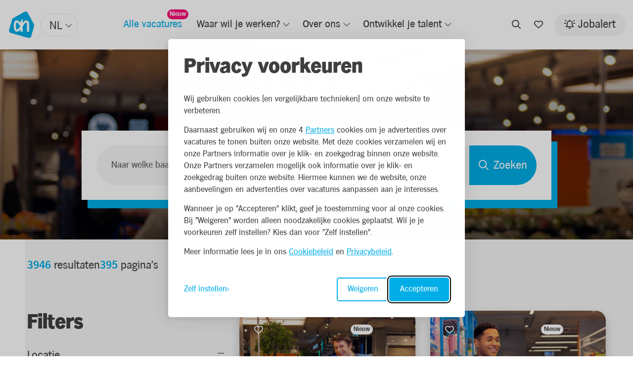

--- FILE ---
content_type: text/html; charset=UTF-8
request_url: https://werk.ah.nl/vacatures/caissiere-eindhoven-985489/
body_size: 12690
content:

<!DOCTYPE html>
<html lang="nl">
<head>
                <script nonce='wCV1NEv2aZF2oPJcdw9d4Q=='>(function (w, d, s, l, i) {
                w[l] = w[l] || [];
                w[l].push({
                    'gtm.start':
                        new Date().getTime(), event: 'gtm.js'
                });
                var f = d.getElementsByTagName(s)[0],
                    j = d.createElement(s), dl = l != 'dataLayer' ? '&l=' + l : '';
                j.async = true;
                j.src =
                    'https://www.googletagmanager.com/gtm.js?id=' + i + dl;
                var n = d.querySelector('[nonce]');
                n && j.setAttribute('nonce', n.nonce || n.getAttribute('nonce'));
                f.parentNode.insertBefore(j, f);
            })(window, document, 'script', 'dataLayer', 'GTM-NXN6WFPV');</script>
    
            <script nonce="wCV1NEv2aZF2oPJcdw9d4Q=="> window.dataLayer = window.dataLayer || []; </script>
    

                <meta charset="utf-8">
                    <meta name="viewport" content="width=device-width, initial-scale=1">
                <meta http-equiv="X-UA-Compatible" content="IE=edge"/>
        <meta name="format-detection" content="telephone=no">
                <link rel="alternate" href="https://werk.ah.nl/vacatures/caissiere-eindhoven-985489/" hreflang="nl">
    
            <meta name="serena:original-page-title" content="Albert Heijn vacatures | Werken bij Albert Heijn">
    
    <!-- Primary Meta Tags -->
    <title>Albert Heijn vacatures | Werken bij Albert Heijn | Albert Heijn</title>
<meta name="description" content="Op zoek naar een (bij)baan bij Albert Heijn? Hier vind je al onze vacatures. Van bijbanen in onze winkels tot carrière mogelijkheden op het hoofdkantoor. Bekijk onze vacatures hier!" />

    <!-- Open graph / Facebook -->
    <meta property="og:title" content="Albert Heijn vacatures | Werken bij Albert Heijn | Albert Heijn" />
<meta property="og:description" content="Op zoek naar een (bij)baan bij Albert Heijn? Hier vind je al onze vacatures. Van bijbanen in onze winkels tot carrière mogelijkheden op het hoofdkantoor. Bekijk onze vacatures hier!" />
<meta property="og:url" content="https://werk.ah.nl/vacatures/caissiere-eindhoven-985489/" />
<meta property="og:image" content="https://werk.ah.nl/media/cache/w1200/uploads/Website%20link%20afbeelding%20%202290%20x%201080%20px5_v2.png" />
<meta property="og:type" content="website" />

    <script nonce="wCV1NEv2aZF2oPJcdw9d4Q==">
    function playAllVideoBg() {
        $('.is_video_bg').each(function () {
            var id = jQuery(this).find('.screen').attr('id');
            $('#' + id).data("youtubePlayer").onYouTubePlayerAPIReady();
        });
    }
</script>
                                
            
            <link rel="icon" type="image/x-icon" href="/uploads/logo.png"/>
    
            <link rel="stylesheet" href="/base/build/v5-font-face.css?87e42c8c" nonce="wCV1NEv2aZF2oPJcdw9d4Q==">         <link rel="stylesheet" href="/base/build/fontawesome.css?83174117" nonce="wCV1NEv2aZF2oPJcdw9d4Q==">         <link rel="stylesheet" href="/base/build/fa-regular.css?c74b9f82" nonce="wCV1NEv2aZF2oPJcdw9d4Q==">
        <link rel="stylesheet" href="/base/build/fa-solid.css?9b1fbde3" nonce="wCV1NEv2aZF2oPJcdw9d4Q==">
        <link rel="stylesheet" href="/base/build/fa-light.css?5af75073" nonce="wCV1NEv2aZF2oPJcdw9d4Q==">
        <link rel="stylesheet" href="/base/build/fa-thin.css?e9185397" nonce="wCV1NEv2aZF2oPJcdw9d4Q==">
        <link rel="stylesheet" href="/base/build/fa-brands.css?442f9809" nonce="wCV1NEv2aZF2oPJcdw9d4Q==">
        <link rel="stylesheet" href="/base/build/fa-duotone.css?554aaa5c" nonce="wCV1NEv2aZF2oPJcdw9d4Q==">
        <link rel="stylesheet" href="/base/build/fa-sharp-light.css?f4ff96e7" nonce="wCV1NEv2aZF2oPJcdw9d4Q==">
        <link rel="stylesheet" href="/base/build/fa-sharp-regular.css?3f933645" nonce="wCV1NEv2aZF2oPJcdw9d4Q==">
        <link rel="stylesheet" href="/base/build/fa-sharp-solid.css?2f5e155a" nonce="wCV1NEv2aZF2oPJcdw9d4Q==">
    
                <link rel="stylesheet" as="style" href="/page/css/serena/contentbox/box.min.css">
        <link rel="stylesheet" as="style" href="/page/css/serena/bootstrap/bootstrap.5.3.min.css"/>
        <link rel="stylesheet" as="style" href="/page/css/serena/states/compiled-states.min.css"/>
        <link rel="stylesheet" href="/build/serena.vendor.css?777fcf44" nonce="wCV1NEv2aZF2oPJcdw9d4Q==">
        <link rel="stylesheet" href="/build/serena.main.css?373d26a5" nonce="wCV1NEv2aZF2oPJcdw9d4Q==">
        <link rel="stylesheet" href="/build/serena.c.components.css?39ea70d9" nonce="wCV1NEv2aZF2oPJcdw9d4Q==">
        <link rel="stylesheet" href="/build/serena.c.inputs.css?c5eb9e71" nonce="wCV1NEv2aZF2oPJcdw9d4Q==">
        <link rel="stylesheet" href="/build/serena.c.vacancy.css?9a5fddaf" nonce="wCV1NEv2aZF2oPJcdw9d4Q==">
        <link rel="stylesheet" href="/build/serena.l.layouts.css?b3de5046" nonce="wCV1NEv2aZF2oPJcdw9d4Q==">
        <link rel="stylesheet" href="/build/serena.p.pages.css?3c015c34" nonce="wCV1NEv2aZF2oPJcdw9d4Q==">
                                    <link rel="stylesheet" href="/build/ah.extend.css?b1c43144" nonce="wCV1NEv2aZF2oPJcdw9d4Q==">
    
    <link rel="stylesheet" href="/build/serena.p.vacancy.css?e30ae064" nonce="wCV1NEv2aZF2oPJcdw9d4Q==">
    <link rel="stylesheet" href="/build/ah.p.vacancy.css?ce36f216" nonce="wCV1NEv2aZF2oPJcdw9d4Q==">

            <link rel="stylesheet" as="style" href="/theme.css"/>
        <link rel="stylesheet" as="style" href="/theme/theme.1.css"/>
    
                        <link rel="canonical" href="https://werk.ah.nl/vacatures/caissiere-eindhoven-985489/">
            
            
    </head>
<body class=" page page_vacancy-overview site_1">
            <noscript>
            <iframe src="https://www.googletagmanager.com/ns.html?id=GTM-NXN6WFPV"
                    height="0" width="0" style="display:none;visibility:hidden"></iframe>
        </noscript>
    

    




<!-- desktop header -->
        <header id="mainHeader" class="l-col-3 " data-component="MegaMenuToggle">
                                            <div class="is-container container-fluid is-content-fluid">
                            <div class="head">
                    <div class="grid flex-group">
                                                    <div class="site-logo">
            <span class="language-switch">
    <label>Taal</label>
                <select class="language-select__simple"            name="languages"
            
            style="width: 100%">
                                <option selected="selected"                    value="/"
                    >
                NL
            </option>
                                <option                     value="/en/"
                    >
                EN
            </option>
            </select>

        </span>
        <a href="/"
       title="Albert Heijn">
        <img loading="lazy" src="/uploads/logo-690bc1e88275e (1).webp"
             alt="Albert Heijn">
    </a>
    </div>                                                                            
<div class="site-nav">
    <nav class="header-nav">
        <ul>
                                                                                                <li tabindex="0" class="active">

                    <a title="Alle vacatures" href="/vacatures">
                        <span class="">Alle vacatures</span>
                            <span class="badge badge-float badge-notification badge--notification-bubble show">Nieuw</span>
                    </a>
    

                </li>
    
                                                                                                <li tabindex="0" class=" has-submenu ">

                    <a title="Waar wil je werken?" href="/waar-wil-je-werken">
                        <span class="">Waar wil je werken?</span>
                    </a>
    

                    <ul>
                                                                                                <li tabindex="0" class="">

                    <a title="Winkel" href="
                                                                                                                            /option/bedrijfsonderdeel/winkel
                            "><span>Winkel</span></a>
    

                </li>
    
                                                                                                <li tabindex="0" class="">

                    <a title="Bezorging &amp; Productie" href="
                                                                                                                            /option/bedrijfsonderdeel/bezorging-productie
                            "><span>Bezorging &amp; Productie</span></a>
    

                </li>
    
                                                                                                <li tabindex="0" class="">

                    <a title="Distributie" href="
                                                                                                                            /option/bedrijfsonderdeel/distributie
                            "><span>Distributie</span></a>
    

                </li>
    
                                                                                                <li tabindex="0" class="">

                    <a title="Hoofdkantoor" href="
                                                                                                                            /option/bedrijfsonderdeel/hoofdkantoor
                            "><span>Hoofdkantoor</span></a>
    

                </li>
    
                            </ul>
                </li>
    
                                                                                                <li tabindex="0" class=" has-submenu ">

                    <a title="Over ons" href="/over-ons">
                        <span class="">Over ons</span>
                    </a>
    

                    <ul>
                                                                                                        <li tabindex="0" class="">

                    <a title="Over Albert Heijn" href="/over-albert-heijn">
                        <span class="">Over Albert Heijn</span>
                    </a>
    

                </li>
    
                                                                                                        <li tabindex="0" class="">

                    <a title="Diversiteit &amp; Inclusie" href="/diversiteit-inclusie">
                        <span class="">Diversiteit &amp; Inclusie</span>
                    </a>
    

                </li>
    
                                                                                                        <li tabindex="0" class="">

                    <a title="Arbeidsvoorwaarden" href="/arbeidsvoorwaarden">
                        <span class="">Arbeidsvoorwaarden</span>
                    </a>
    

                </li>
    
                                                                                                        <li tabindex="0" class="">

                    <a title="Merken" href="/merken">
                        <span class="">Merken</span>
                    </a>
    

                </li>
    
                                                                                                        <li tabindex="0" class="">

                    <a title="Onze verhalen" href="/verhalen">
                        <span class="">Onze verhalen</span>
                    </a>
    

                </li>
    
                            </ul>
                </li>
    
                                                                                                <li tabindex="0" class=" has-submenu ">

                    <a title="Ontwikkel je talent" href="/ontwikkel-je-talent">
                        <span class="">Ontwikkel je talent</span>
                    </a>
    

                    <ul>
                                                                                                        <li tabindex="0" class="">

                    <a title="Talent Track" href="/talent-track">
                        <span class="">Talent Track</span>
                    </a>
    

                </li>
    
                                                                                                        <li tabindex="0" class="">

                    <a title="Stage" href="/stage">
                        <span class="">Stage</span>
                    </a>
    

                </li>
    
                                                                                                        <li tabindex="0" class="">

                    <a title="Mbo-duaal" href="/duale-opleiding">
                        <span class="">Mbo-duaal</span>
                    </a>
    

                </li>
    
                            </ul>
                </li>
    
                    </ul>
    </nav>
</div>                                                                            <div class="user-nav component_button">
                                <div class="actions">
                                    
            <span class="is-btn is-btn-icon search-toggle navbar-toggle--search">
            <i class="far fa-search"></i>
        </span>
                <a href="/favorieten"
           class=" is-btn is-btn-icon favorites-toggle">
            <span data-component="FavoriteCount">
                <i class="far fa-heart"></i><span
                        class="d-none">Favorieten</span>
                <div class="badge badge-float badge-notification badge--notification-bubble"
                     data-target="FavoriteCount">0</div>
            </span>
        </a>
                <a class="is-btn jobalert-toggle is-btn-jobalert is-btn-accent"
           href="/jobalert" data-component="JobAlertModal">
            <i class="far fa-bell-on icon-before"></i><span>Jobalert</span>
                                </a>
                                    </div>
                            </div>
                                            </div>
                </div>
                        <!-- mobile header -->
                            <div data-component="MenuMobile" class="head mobile">
                    <div class="grid flex-group">
                                                    <div class="site-nav">
                                <div class="component_button">
                                    <div class="actions">
                                        <button type="button" id="c-button--slide-left"
                                                class="navbar-toggle c-button--slide-left is-btn is-btn-icon">
                                            <span class="icon-bar"></span>
                                            <span class="icon-bar"></span>
                                            <span class="icon-bar"></span>
                                            <span>Menu</span>
                                        </button>
                                    </div>
                                </div>
                                                            </div>
                                                                            <div class="site-logo">
            <span class="language-switch">
    <label>Taal</label>
                <select class="language-select__simple"            name="languages"
            
            style="width: 100%">
                                <option selected="selected"                    value="/"
                    >
                NL
            </option>
                                <option                     value="/en/"
                    >
                EN
            </option>
            </select>

        </span>
        <a href="/"
       title="Albert Heijn">
        <img loading="lazy" src="/uploads/logo-690bc1e88275e (1).webp"
             alt="Albert Heijn">
    </a>
    </div>                                                                            <div class="user-nav">
                                <div class="component_button">
                                    <div class="actions">
                                        

                                        <a href="/favorieten"
               class=" is-btn is-btn-icon favorites-toggle">
            <span data-component="FavoriteCount">
                <i class="far fa-heart"></i>
                <div class="badge badge-float badge-notification badge--notification-bubble"
                     data-target="FavoriteCount">0</div>
            </span>
            </a>
                                    <a class="is-btn is-btn-icon jobalert-toggle is-btn-jobalert is-btn-accent"
               href="/jobalert" data-component="JobAlertModal">
                <i class="far fa-bell-on"></i>
            </a>
                                                        </div>
                                </div>
                            </div>
                                            </div>
                </div>
                    </div>
                                                                                                                                                </header>

<!-- Mobile menu (slideout) -->
    <div class="mobilemenu" id="o-wrapper">
        <nav id="c-menu--slide-left" class="c-menu c-menu--slide-left">
            <div class="head">
                                    <div class="site-logo">
            <span class="language-switch">
    <label>Taal</label>
                <select class="language-select__simple"            name="languages"
            
            style="width: 100%">
                                <option selected="selected"                    value="/"
                    >
                NL
            </option>
                                <option                     value="/en/"
                    >
                EN
            </option>
            </select>

        </span>
        <a href="/"
       title="Albert Heijn">
        <img loading="lazy" src="/uploads/logo-690bc1e88275e (1).webp"
             alt="Albert Heijn">
    </a>
    </div>                    <div class="btn-wrapper">
                        <div class="search">
                            <div class="search-button">
                <span class="is-btn is-btn-icon search-toggle navbar-toggle--search">
                    <i class="far fa-search"></i>
                </span>
                            </div>
                        </div>
                        <button class="c-menu__close navbar-toggle is-btn is-btn-icon">
                            <i class="far fa-times"></i>
                        </button>
                    </div>
                            </div>
            <div class="wrapper">
                                    <ul class="c-menu__items">
                                                                                                                                                <li class="c-menu__item active">
                            <a class="c-menu__link" title="Alle vacatures"
                   href="/vacatures?_locale=nl">
                    Alle vacatures
                                            <span class="badge badge-notification badge--notification-bubble show">Nieuw</span>
                                    </a>
            
                    </li>
    
                                                                                                                        <li class="c-menu__item ">
                            <a class="c-menu__link" title="Waar wil je werken?"
                   href="/waar-wil-je-werken?_locale=nl">
                    Waar wil je werken?
                                    </a>
            
                            <span class="submenu-next">
                <i class="far fa-angle-right"></i>
            </span>
                <ul>
                <span class="submenu-back">
                <i class="far fa-angle-left"></i>
                </span>
                                                                                                        <li class="c-menu__item ">
                            <a class="c-menu__link" title="Winkel"
                   href="/option/bedrijfsonderdeel/winkel">Winkel</a>
            
                    </li>
    
                                                                                                        <li class="c-menu__item ">
                            <a class="c-menu__link" title="Bezorging &amp; Productie"
                   href="/option/bedrijfsonderdeel/bezorging-productie">Bezorging &amp; Productie</a>
            
                    </li>
    
                                                                                                        <li class="c-menu__item ">
                            <a class="c-menu__link" title="Distributie"
                   href="/option/bedrijfsonderdeel/distributie">Distributie</a>
            
                    </li>
    
                                                                                                        <li class="c-menu__item ">
                            <a class="c-menu__link" title="Hoofdkantoor"
                   href="/option/bedrijfsonderdeel/hoofdkantoor">Hoofdkantoor</a>
            
                    </li>
    
                                    </ul>
                    </li>
    
                                                                                                                        <li class="c-menu__item ">
                            <a class="c-menu__link" title="Over ons"
                   href="/over-ons?_locale=nl">
                    Over ons
                                    </a>
            
                            <span class="submenu-next">
                <i class="far fa-angle-right"></i>
            </span>
                <ul>
                <span class="submenu-back">
                <i class="far fa-angle-left"></i>
                </span>
                                                                                                                <li class="c-menu__item ">
                            <a class="c-menu__link" title="Over Albert Heijn"
                   href="/over-albert-heijn?_locale=nl">
                    Over Albert Heijn
                                    </a>
            
                    </li>
    
                                                                                                                <li class="c-menu__item ">
                            <a class="c-menu__link" title="Diversiteit &amp; Inclusie"
                   href="/diversiteit-inclusie?_locale=nl">
                    Diversiteit &amp; Inclusie
                                    </a>
            
                    </li>
    
                                                                                                                <li class="c-menu__item ">
                            <a class="c-menu__link" title="Arbeidsvoorwaarden"
                   href="/arbeidsvoorwaarden?_locale=nl">
                    Arbeidsvoorwaarden
                                    </a>
            
                    </li>
    
                                                                                                                <li class="c-menu__item ">
                            <a class="c-menu__link" title="Merken"
                   href="/merken?_locale=nl">
                    Merken
                                    </a>
            
                    </li>
    
                                                                                                                <li class="c-menu__item ">
                            <a class="c-menu__link" title="Onze verhalen"
                   href="/verhalen?_locale=nl">
                    Onze verhalen
                                    </a>
            
                    </li>
    
                                    </ul>
                    </li>
    
                                                                                                                        <li class="c-menu__item ">
                            <a class="c-menu__link" title="Ontwikkel je talent"
                   href="/ontwikkel-je-talent?_locale=nl">
                    Ontwikkel je talent
                                    </a>
            
                            <span class="submenu-next">
                <i class="far fa-angle-right"></i>
            </span>
                <ul>
                <span class="submenu-back">
                <i class="far fa-angle-left"></i>
                </span>
                                                                                                                <li class="c-menu__item ">
                            <a class="c-menu__link" title="Talent Track"
                   href="/talent-track?_locale=nl">
                    Talent Track
                                    </a>
            
                    </li>
    
                                                                                                                <li class="c-menu__item ">
                            <a class="c-menu__link" title="Stage"
                   href="/stage?_locale=nl">
                    Stage
                                    </a>
            
                    </li>
    
                                                                                                                <li class="c-menu__item ">
                            <a class="c-menu__link" title="Mbo-duaal"
                   href="/duale-opleiding?_locale=nl">
                    Mbo-duaal
                                    </a>
            
                    </li>
    
                                    </ul>
                    </li>
    
                                            </ul>
                            </div>
        </nav><!-- /c-menu slide-left -->
    </div>
    <div id="c-mask" class="c-mask"></div><!-- /c-mask -->

        <!-- start search overlay -->
    <div class="is-overlay is-overlay--fullscreen search-overlay ">
        <div class="flex-group">
            <div class="component component_overlay-search flex-group">
                <h2 class="section-title">Waar ben je naar op zoek?</h2>
                <form method="get" class="search-form" action="/zoeken">
                    <div class="form-group">
                        <input id="field" class="form-control" type="text" value="" name="q"
                               placeholder="Waar ben je naar op zoek?">
                    </div>
                </form>
                <nav class="overlay-close container-fluid">
                    <div class="flex-group">
                        <a href="#" class="is-btn is-background-color-accent" rel="nofollow"
                           id="search-submit-trigger">Zoeken
                        </a>
                        <a href="javascript:void(0)" class="is-btn is-btn-link close-btn c-align" rel="nofollow">
                            <i class="fal fa-times icon-before"></i> Sluiten
                        </a>
                    </div>
                </nav>
            </div>
        </div>
    </div>
    <!-- end searchOverlay -->


    <div id="pagewrapper" class="is-wrapper pagewrapper">
                                                                <div class="page page_vacancy-overview" data-component="SearchVacancy"
             data-facet-limit="5"
             data-limit="10" data-base-url="/vacatures">
                            <div class="section is-section is-box layout layout_hero hero is-bg-grey layout layout_hero">
                                            <div class="is-overlay">
                            <div id="hero-overlay-bg" class="is-overlay-bg" data-default-hero="https://werk.ah.nl/media/cache/hero/uploads/ah_vac_overzicht_1920_420.jpg"
                                 style="background-image: url('https://werk.ah.nl/media/cache/hero/uploads/ah_vac_overzicht_1920_420.jpg');"></div>
                            <div class="is-overlay-color" style="display: block;"></div>
                            <div class="is-overlay-content"></div>
                        </div>
                                        <div class="is-boxes">
                                                    <div class="is-box-centered is-content-bottom">
                                <div class="is-container is-content-980">
                                    <div class="component">
                                        <div class="component component_vacancy-search shape shape-wrapper">
    <div class="search-content">
        <div>
            <h1>Alle vacatures</h1>
            <div data-search-title>
                <span data-count-wrapper class="results" style="display:none;">
                    <span data-count>0</span>
                    <span data-count-title-plural="resultaten"
                          data-count-title-singular="resultaat">resultaten</span>
                </span>
            </div>
        </div>
        <div style="display: flex">
            <div class="filter-trigger" data-component="VacancySearchMap"
                 data-modal-selector="#mapSearchModal" style="margin-right: 5px;">
                <a href="javascript:void(0)">
                    <i class="fa-regular fa-map-location-dot"></i>
                </a>
            </div>
            <div class="filter-trigger trigger">
                <a href="javascript:void(0)">
                    <i class="fa-light fa-sliders-simple"></i>
                </a>
            </div>
        </div>
    </div>
    <div class="search shape-content">
        <div class="search-module">
            <form class="partial partial_default-search-form" data-component="SearchVacancyBox">
                <div class="search-grid">
                    <div class="keyword">
                        <div class="form-group">
                            <input type="text" name="search" class="form-control d-lg-none"
                                   placeholder="Naar welke baan ben je op zoek?" autocomplete="off">
                            <input type="text" name="search" class="form-control d-none d-lg-block"
                                   placeholder="Naar welke baan ben je op zoek?" autocomplete="off">
                        </div>
                    </div>
                                            <div class="postal-code">
                            <div class="form-group" data-controller="form--location" data-form--location-submit-on-change-value="false">
                                <input id="desktop-vacancy-search-postalcode"
                                        data-controller="form--places-autocomplete" data-form--places-autocomplete-types-value="&#x5B;&quot;locality&quot;,&quot;route&quot;,&quot;sublocality&quot;,&quot;town_square&quot;&#x5D;"
                                        data-form--location-target="autocomplete"
                                       data-form--places-autocomplete-form--location-outlet=".location-form"
                                       type="text"
                                       name="location"
                                       class="form-control"
                                       placeholder="Adres of plaats">
                                <input value="" type="hidden" name="location[name]" id="location-name" data-form--location-target="name">
                                <input value="" type="hidden" name="location[latitude]" id="location-latitude" class="location-latitude" data-form--location-target="latitude">
                                <input value="" type="hidden" name="location[longitude]" id="location-longitude" data-form--location-target="longitude">
                                <input value="desc" type="hidden" name="options[sort_order]" id="sort_order">
                            </div>
                        </div>
                                                    <div class="location-range">
                                <div class="form-group">
                                    <div class="select">
                                        <select name="location[range]" id="location-range" class="select-select2-all">
                                            <option value="1">1 km</option>
                                            <option value="3">3 km</option>
                                            <option value="5">5 km</option>
                                            <option selected value="10">10 km</option>
                                            <option value="15">15 km</option>
                                            <option value="25">25 km</option>
                                            <option value="30">50 km</option>
                                        </select>
                                    </div>
                                </div>
                            </div>
                                                                <div class="location">
                        <button class="is-btn is-btn-icon geolocationForm geocode-location" type="button"><i class="fa-solid fa-location-dot"></i></button>
                    </div>
                                            <div class="submit">
                            <div class="form-group">
                                <button class="is-btn is-background-color-primary is-btn-search"
                                        type="submit">
                                    <i class="fa-regular fa-magnifying-glass"></i><span>Zoeken</span>
                                </button>
                            </div>
                        </div>
                                    </div>
            </form>
        </div>
    </div>
</div>
                                    </div>
                                </div>
                            </div>
                                            </div>
                </div>
                                        <div class="section is-section is-section-auto overview">
                                        <div class="is-boxes">
                        <div class="is-box-centered">
                            <div class="is-container ">
                                                                    <div class="component component_sorting">
                                        <div class="result-pages">
                                            <p data-search-title>
                                                <span data-count-wrapper class="results" style="display:none;">
                                                    <span data-count>0</span> Resultaten
                                                </span>
                                            </p>
                                            <p data-pagination-wrapper style="display:none;">
                                                <span data-pagination-total>0</span> <span>Pagina&#039;s</span>
                                            </p>
                                        </div>
                                    </div>
                                                                <div class="layout layout_content-wrapper">
                                                                            <aside class="layout layout_sidebar">
                                                                                            <div class="block-filters">
                                                                                                        <form action="/vacatures" id="vacancy_options_form"
                                                          method="post" data-component-filters>
                                                                                                                    <script id="facetSelectionTemplate" type="text/x-jsrender" nonce="wCV1NEv2aZF2oPJcdw9d4Q==">
                                                                <%if type == 'facets' && values.length %>
                                                                    <%for values%>
                                                                        <%for values ~filter=title%>
                                                                            <a href="#" data-selected="<%:~filter%>[<%:name%>]" class="tag">
                                                                                <%:name%>
                                                                                <i class="fal fa-times icon-after"></i>
                                                                            </a>
                                                                        <%/for%>
                                                                    <%/for%>
                                                                <%/if%>
                                                                <%if type == 'keyword'%>
                                                                    <a href="#" data-selected="<%:type%>[<%:query%>]" data-tag-type="keyword" class="tag">
                                                                        <%:label%>: <%:query%>
                                                                        <i class="fal fa-times icon-after"></i>
                                                                    </a>
                                                                <%/if%>
                                                                <%if type == 'location'%>
                                                                    <a href="#" data-selected="<%:type%>[<%:location.name%>]" data-tag-type="location" class="tag">
                                                                        <%:location.name%> - <%:location.range%> km
                                                                        <i class="fal fa-times icon-after"></i>
                                                                    </a>
                                                                <%/if%>
                                                            </script>
                                                        
                                                                                                                    <div class="component component_sidebar-headline sidebar-headline mb-0">
                                                                <h2>Filters</h2>
                                                            </div>
                                                            <div id="selected-filters" data-selected-filters
                                                                 style="display:none;"
                                                                 class="component component_filters">
                                                                <div class="card widget widget_selection-tags">
                                                                    <div class="card-body">
                                                                        <div class="tags">
                                                                        </div>
                                                                        <a href="#" title="Verwijder alles"
                                                                           class="remove-all">
                                                                            Verwijder alles
                                                                        </a>
                                                                        <div class="jobalert-toggle-wrapper">
                                                                            <p>Maak een Jobalert aan met deze filters en ontvang een mail als er nieuwe vacatures zijn.</p>
                                                                            <div class="jobalert-toggle">
                                                                                <div class="custom-control custom-switch">
                                                                                    <input type="checkbox"
                                                                                           class="custom-control-input"
                                                                                           data-component="JobAlertModal"
                                                                                           id="customSwitches">
                                                                                    <label class="custom-control-label is-btn is-btn-link"
                                                                                           for="customSwitches">
                                                                                        Verwerk filters in een Jobalert
                                                                                        <i class="far fa-angle-right icon-after"></i>
                                                                                    </label>
                                                                                </div>
                                                                            </div>
                                                                        </div>
                                                                    </div>
                                                                </div>
                                                            </div>
                                                        
                                                                                                                                                                                                                                            <div class="component component_range-slider">
                                                                    <div class="filter-group">
                                                                        <div class="card ">
                                                                            <div class="card-body">
                                                                                <div class="form-horizontal">
                                                                                    <h2>Locatie</h2>
                                                                                    <ul class="checkbox-group list-unstyled" data-controller="form--location" data-form--location-submit-on-change-value="true">
                                                                                        <li>
                                                                                            <input value=""
                                                                                                   type="hidden"
                                                                                                   name="location[name]"
                                                                                                   id="location-name"
                                                                                                   data-name
                                                                                                    data-form--location-target="name">
                                                                                            <input value=""
                                                                                                   type="hidden"
                                                                                                   name="location[latitude]"
                                                                                                   id="location-latitude"
                                                                                                   data-latitude
                                                                                                    data-form--location-target="latitude">
                                                                                            <input value=""
                                                                                                   type="hidden"
                                                                                                   name="location[longitude]"
                                                                                                   id="location-longitude"
                                                                                                   data-longitude
                                                                                                    data-form--location-target="longitude">
                                                                                            <input value="desc"
                                                                                                   type="hidden"
                                                                                                   name="options[sort_order]"
                                                                                                   id="sort_order">
                                                                                            <div class="form-group">
                                                                                                <div class="input-effect">
                                                                                                    <input name=""
                                                                                                           id="location-edit-sidebar"
                                                                                                           class="form-control"
                                                                                                           placeholder=""
                                                                                                           value=""
                                                                                                           type="text"
                                                                                                           data-input
                                                                                                            data-controller="form--places-autocomplete" data-form--places-autocomplete-types-value="&#x5B;&quot;locality&quot;,&quot;route&quot;,&quot;sublocality&quot;,&quot;town_square&quot;&#x5D;"
                                                                                                            data-form--location-target="autocomplete"
                                                                                                    >
                                                                                                    <label for="location-edit-sidebar">Adres of plaats</label>
                                                                                                </div>
                                                                                                <div data-component="DropdownSelector" data-name="location[range]">
    <button class="is-btn" type="button" data-bs-toggle="dropdown" data-bs-flip="false"
            aria-haspopup="true" id="range" aria-expanded="false">
        <span data-button-label>15km</span><i class="far fa-angle-down"></i>
    </button>
    <div class="dropdown-menu" aria-labelledby="range" data-dropdown-menu>
                    <a class="dropdown-item" data-value="1" data-name="location[range]" data-label="1km"
               href="javascript:void(0);">
                1km
            </a>
                    <a class="dropdown-item" data-value="3" data-name="location[range]" data-label="3km"
               href="javascript:void(0);">
                3km
            </a>
                    <a class="dropdown-item" data-value="5" data-name="location[range]" data-label="5km"
               href="javascript:void(0);">
                5km
            </a>
                    <a class="dropdown-item" data-value="10" data-name="location[range]" data-label="10km"
               href="javascript:void(0);">
                10km
            </a>
                    <a class="dropdown-item" data-value="15" data-name="location[range]" data-label="15km"
               href="javascript:void(0);">
                15km
            </a>
                    <a class="dropdown-item" data-value="20" data-name="location[range]" data-label="20km"
               href="javascript:void(0);">
                20km
            </a>
                    <a class="dropdown-item" data-value="50" data-name="location[range]" data-label="50km"
               href="javascript:void(0);">
                50km
            </a>
                    <a class="dropdown-item" data-value="100" data-name="location[range]" data-label="100km"
               href="javascript:void(0);">
                100km
            </a>
            </div>
    <input type="hidden" name="location[range]" value="15" />
</div>
                                                                                            </div>
                                                                                        </li>
                                                                                        <div class="component_vacancy-map-search-button"
                                                                                             data-component="VacancySearchMap"
                                                                                             data-modal-selector="#mapSearchModal">
                                                                                            <div class="is-btn is-btn-show-on-map">
                                                                                                <i class="fa-regular fa-map-location-dot"></i> Bekijk op kaart
                                                                                            </div>
                                                                                        </div>
                                                                                    </ul>
                                                                                </div>
                                                                            </div>
                                                                        </div>
                                                                    </div>
                                                                </div>
                                                                                                                    
                                                                                                                    <div class="component component_filter-block component_filters">
                                                                <div class="filters list">
                                                                    <input value="created"
                                                                           type="hidden"
                                                                           name="sort"
                                                                           id="sort"
                                                                           data-original-value="created"
                                                                    >
                                                                    <input value="DESC"
                                                                           type="hidden"
                                                                           name="sortDir"
                                                                           id="sortDir"
                                                                           data-original-value="DESC"
                                                                    >
                                                                    <script id="nonFilterableFacetTemplate" type="text/x-jsrender" nonce="wCV1NEv2aZF2oPJcdw9d4Q==">
    <%for values ~filter=title%>
        <input type="hidden" name="filters[<%:~filter%>][]" value="<%:name%>" id="<%:~filter%>[<%:name%>]"/>
    <%/for%>
</script>                                                                                                                                            <script id="facetTemplate"
                                                                                type="text/x-jsrender" nonce="wCV1NEv2aZF2oPJcdw9d4Q==">
                                                                            <div class="filter-group card">
                                                                                <div class="card-body">
                                                                                <h2><%:title%></h2>
                                                                                <%if display_type == 'checkboxes' || display_type == ""%>
                                                                                    <ul class="filter-checkbox checkbox-group<%if expanded_strategy == 'expanded_show_more' || expanded_strategy == 'collapsed_show_more' %> collapsed<%/if%>
                                                                                        list-unstyled"
                                                                                        id="<%:slug%>">
                                                                                        <%for values ~filter=title%>
                                                                                            <li><input  class="filter-checkbox"
                                                                                                        id="<%:~filter%>[<%:name%>]"
                                                                                                        name="filters[<%:~filter%>][]"
                                                                                                        value="<%:name%>"
                                                                                                        type="checkbox"
                                                                                                        <%if selected%>
                                                                                                        checked="checked"
                                                                                                        <%/if%>
                                                                                                ><label for="<%:~filter%>[<%:name%>]"><%:name%>
                                                                                                <span class="count"><%:count%></span></label>
                                                                                            </li>
                                                                                        <%/for%>
                                                                                    </ul>
                                                                                    <a href="#"
                                                                                        class="show-more-options"
                                                                                        data-component="ButtonToggle"
                                                                                        data-bs-toggle="button"
                                                                                        data-toggle-default="<%if expanded_strategy == 'expanded_show_more' || expanded_strategy == 'collapsed_show_more'%>more<%else%>less<%/if%>"
                                                                                        data-toggle-more-label="Toon meer" data-toggle-more-icon="fa-plus-circle"
                                                                                    data-toggle-less-label="Toon minder" data-toggle-less-icon="fa-minus-circle"
                                                                                >
                                                                                    <i class="far fa-plus-circle icon-before"></i>
                                                                                    <span>Toon meer</span>
                                                                                </a>
                                                                                <%/if%>
                                                                                <%if display_type == "dropdown" %>
                                                                                    <ul class="filter-checkbox checkbox-group<%if expanded_strategy == 'expanded_show_more' || expanded_strategy == 'collapsed_show_more' %> collapsed<%/if%>
                                                                                    list-unstyled"
                                                                                    id="<%:slug%>">
                                                                                        <div class="dropdown">
                                                                                            <button class="is-btn filter-dropdown dropdown-toggle"
                                                                                                type="button"
                                                                                                id="dropdownMenuButton"
                                                                                                data-bs-toggle="dropdown"
                                                                                                aria-haspopup="true"
                                                                                                aria-expanded="true">
                                                                                                <%if dropdown_title%>
                                                                                                    <%:dropdown_title%>
                                                                                                <%else%>
                                                                                                    <%:title%>
                                                                                                <%/if%>
                                                                                            </button>
                                                                                            <div class="dropdown-menu" aria-labelledby="dropdownMenuButton">
                                                                                                <div class="dropdown-item form-control">
                                                                                                    <input  class="filter-radio"
                                                                                                                id="<%:title%>[clear]"
                                                                                                                name="filters[<%:title%>]"
                                                                                                                value="clear"
                                                                                                                type="radio">
                                                                                                    <label for="<%:title%>[clear]">Geen <span class="text-lowercase"><%:title%></span></label>
                                                                                                </div>
                                                                                                <%for values ~filter=title%>
                                                                                                <div class="dropdown-item form-control">
                                                                                                    <input  class="filter-radio"
                                                                                                                id="<%:~filter%>[<%:name%>]"
                                                                                                                name="filters[<%:~filter%>]"
                                                                                                                value="<%:name%>"
                                                                                                                type="radio"
                                                                                                                <%if selected%>
                                                                                                                checked="checked"
                                                                                                                <%/if%>>
                                                                                                    <label for="<%:~filter%>[<%:name%>]"><%:name%></label>
                                                                                                </div>
                                                                                                <%/for%>
                                                                                            </div>
                                                                                        </div>
                                                                                    </ul>
                                                                                <%/if%>
                                                                            </div>
                                                                        </div>

                                                                        </script>
                                                                                                                                        <div class="filters list" id="facet_list"></div>
                                                                </div>
                                                            </div>
                                                                                                                                                                    </form>
                                                </div>
                                                                                                                                                                                                                                                                                                                                                                                                                                                                                                                            </aside>
                                                                                                                <main id="vacancy-list" class="layout layout_main">
                                                                                            <div class="partial partial_vacancy-overview_list-item_cta" style="display: none;">
    <div class="ck-content"><div class="content-wrapper"><h2>Op zoek naar een baan bij één van <span>onze merken</span>?</h2><p class="large">Bekijk ons overzicht van alle vacatures binnen Ahold Delhaize om snel jouw vacature te vinden.</p><p><a class="is-btn is-btn-outlined-primary" href="https://careers.aholddelhaize.com/vacancies/global-brands/ahold-delhaize-1" target="_blank">Vacatures Ahold Delhaize</a></p></div><figure><p><img src="/uploads/brands.png"></p></figure></div>
</div>
                                                                                                                                                                                    <script id="vacancyTemplate" type="text/x-jsrender" nonce="wCV1NEv2aZF2oPJcdw9d4Q==">
                                                    
    <div data-component="Favorite" data-vacancy-id="<%:id%>"
     class="partial partial_vacancy_list-item <%if featured%>featured<%/if%> ">
            <div class="card">
                            <a href="<%generateUrl id slug/%>" class="card-link"></a>
                <div class="card-img-top img-inline-content">
                    <%if overview_image%>
                    <figure>
                        <img loading="lazy" src="<%:overview_image.w992xh550%>" class="mobile-img img-responsive"/>
                        <img loading="lazy" src="<%:overview_image.w767xh575%>" class="desktop-img img-responsive"/>
                    </figure>
                    <%else overview_images%>
                    <figure>
                        <img loading="lazy" src="<%:overview_images[0].w992xh550%>" class="mobile-img img-responsive"/>
                        <img loading="lazy" src="<%:overview_images[0].w767xh575%>" class="desktop-img img-responsive"/>
                    </figure>
                    <%else%>
                                            <figure>
                            <img loading="lazy" class="mobile-img img-responsive" src="/build/images/vacancy-image-mobile.jpg">
                            <img loading="lazy" class="desktop-img img-responsive" src="/build/images/vacancy-image-desktop.jpg">
                        </figure>
                                        <%/if%>
                    <div class="inline-content">
                        <div>
                            <div class="title-wrapper">
                                                                    <%if subtitle%>
                                    <%if subtitle.option_values %>
                                    <div class="sub">
                                        <%for subtitle.option_values%>
                                        <%if link%>
                                        <a href="<%:link%>" title="<%:title%>">
                                            <%/if%>
                                            <%:title%>
                                            <%if link%>
                                        </a>
                                        <%/if%>
                                        <%/for%>
                                    </div>
                                    <%/if%>
                                    <%/if%>
                                    <div class="title">
                                        <h2><%:title%></h2>
                                    </div>
                                                            </div>
                        </div>
                        <div class="top-right-favorite-container">
                                                            <div class="badge-container">
                                    <%if new%>
                                    <span class="badge badge-new">
                                <p>Nieuw</p>
                            </span>
                                    <%/if%>
                                    <%if featured%>
                                    <span class="badge badge-topvacancy">
                                <p>Uitgelicht</p>
                            </span>
                                    <%/if%>
                                </div>
                                            <span class="d-none" data-is-favorited="true">
            <i class="fas fa-heart icon-before"></i>
            <span class=""></span>
        </span>
        <span class="d-none" data-is-favorited="false">
            <i class="far fa-heart icon-before"></i>
            <span class=""></span>
        </span>
        <a data-element-type="image" data-element-label="" data-custom-object='<%:analytics_data.favorite%>' href="javascript:void(0)" class="favourite favorite-add favorite-vacancy " rel="nofollow"
                                data-button-type="like_btn">
            <i class="far fa-heart icon-before"></i>
            <span class=""></span>
        </a>
    
                                                    </div>
                    </div>
                </div>
                        <div class="card-body vacancy shape-wrapper shape shape-white">
                                                                                                    <div class="vacancy-footer shape-content">
                                                    <div data-format="FooterFormatter" class="options">
                                <ul class="list-unstyled">
                                                                            <%if city %>
                                        <li class="location"><i class="far fa-location-dot fa-fw icon-before"></i><%:address%>, <%:city%></li>
                                        <%/if%>
                                        <%for ~groupOverviewFilters(option_values)%>
                                        <%if option.strategy_on_overview == 1 || option.strategy_on_overview == 2 %>
                                        <%if option.internal_name == 'RCM_hoursWeek' || option.internal_name == 'RCM_MaxhoursWeek' %>
                                        <%if option.internal_name == 'RCM_hoursWeek' %>
                                        <li class="joined" data-option-internal-name="<%:option.internal_name%>">
                                            <i class="<%:option.font_awesome_icon%> fa-fw icon-before"></i>
                                            <%:option.joined_values%>
                                            <%/if%>
                                            <%if option.internal_name == 'RCM_MaxhoursWeek' %>
                                            - <%:option.joined_values%>
                                        </li>
                                        <%/if%>
                                        <%else%>
                                        <li class="joined" data-option-internal-name="<%:option.internal_name%>">
                                            <i class="<%:option.font_awesome_icon%> fa-fw icon-before"></i>
                                            <%:option.joined_values%>
                                        </li>
                                        <%/if%>
                                        <%/if%>
                                        <%/for%>
                                        <%if custom_salary%>
                                        <li><i class="far fa-euro-sign fa-fw icon-before"></i><%:custom_salary%></li>
                                        <%/if%>
                                                                    </ul>
                            </div>
                                                                            <div class="view-button view-vacancy">
                                <i class="fas fa-angle-right"></i>
                            </div>
                                            </div>
                            </div>
        </div>
        </div>









                                                </script>
                                                                                        <div id="ajax-wait" style=""></div>
                                            <div id="vacancy-results" class="component component_results_grid">
                                                <div id="ajax-wait" style=""></div>
                                            </div>
                                                                                            <div class="pagination-wrapper">
                                                    <p data-search-title>
                                                        <span data-count-wrapper class="results" style="display:none;">
                                                            <span data-count>0</span> Resultaten
                                                        </span>
                                                    </p>
                                                    <div class="pagination"></div>
                                                </div>
                                                                                    </main>
                                                                        <div class="clearfix"></div>
                                    <div class="lazyload-trigger"></div>
                                </div>
                            </div>
                                                            <section id="stickyFooter" data-sticky-footer class="component component_sticky-footer">
                                    <nav>
                                        <div class="container-fluid">
                                            <div class="search-wrapper">
                                                <div class="component component_vacancy-search shape shape-wrapper">
    <div class="search-content">
        <div>
            <h1>Alle vacatures</h1>
            <div data-search-title>
                <span data-count-wrapper class="results" style="display:none;">
                    <span data-count>0</span>
                    <span data-count-title-plural="resultaten"
                          data-count-title-singular="resultaat">resultaten</span>
                </span>
            </div>
        </div>
        <div style="display: flex">
            <div class="filter-trigger" data-component="VacancySearchMap"
                 data-modal-selector="#mapSearchModal" style="margin-right: 5px;">
                <a href="javascript:void(0)">
                    <i class="fa-regular fa-map-location-dot"></i>
                </a>
            </div>
            <div class="filter-trigger trigger">
                <a href="javascript:void(0)">
                    <i class="fa-light fa-sliders-simple"></i>
                </a>
            </div>
        </div>
    </div>
    <div class="search shape-content">
        <div class="search-module">
            <form class="partial partial_default-search-form" data-component="SearchVacancyBox">
                <div class="search-grid">
                    <div class="keyword">
                        <div class="form-group">
                            <input type="text" name="search" class="form-control d-lg-none"
                                   placeholder="Naar welke baan ben je op zoek?" autocomplete="off">
                            <input type="text" name="search" class="form-control d-none d-lg-block"
                                   placeholder="Naar welke baan ben je op zoek?" autocomplete="off">
                        </div>
                    </div>
                                            <div class="postal-code">
                            <div class="form-group" data-controller="form--location" data-form--location-submit-on-change-value="false">
                                <input id="mobile-vacancy-search-postalcode"
                                        data-controller="form--places-autocomplete" data-form--places-autocomplete-types-value="&#x5B;&quot;locality&quot;,&quot;route&quot;,&quot;sublocality&quot;,&quot;town_square&quot;&#x5D;"
                                        data-form--location-target="autocomplete"
                                       data-form--places-autocomplete-form--location-outlet=".location-form"
                                       type="text"
                                       name="location"
                                       class="form-control"
                                       placeholder="Adres of plaats">
                                <input value="" type="hidden" name="location[name]" id="location-name" data-form--location-target="name">
                                <input value="" type="hidden" name="location[latitude]" id="location-latitude" class="location-latitude" data-form--location-target="latitude">
                                <input value="" type="hidden" name="location[longitude]" id="location-longitude" data-form--location-target="longitude">
                                <input value="desc" type="hidden" name="options[sort_order]" id="sort_order">
                            </div>
                        </div>
                                                                <div class="location">
                        <button class="is-btn is-btn-icon geolocationForm geocode-location" type="button"><i class="fa-solid fa-location-dot"></i></button>
                    </div>
                                            <div class="submit">
                            <div class="form-group">
                                <button class="is-btn is-background-color-primary is-btn-search"
                                        type="submit">
                                    <i class="fa-regular fa-magnifying-glass"></i><span>Zoeken</span>
                                </button>
                            </div>
                        </div>
                                    </div>
            </form>
        </div>
    </div>
</div>
                                            </div>
                                            <div class="filter-trigger trigger">
                                                <a href="javascript:void(0)">
                                                    <i class="fa-light fa-sliders-simple"></i>
                                                </a>
                                            </div>
                                        </div>
                                    </nav>
                                </section>
                                                                                            <div class="overlay overlay-hugeinc-search ">
        <div class="inner">
            <div class="container-fluid footer-search">
                <div class="component_search component--search"></div>
            </div>
        </div>
        <nav class="overlay-close container-fluid">
            <a href="javascript:void(0)" class="is-btn is-btn-link close-btn c-align" rel="nofollow">
                <i class="far fa-times icon-before"></i> Sluiten
            </a>
        </nav>
    </div>

                                                                                            <div class="overlay overlay-hugeinc-filters ">
        <div class="inner">
            <div class="container-fluid footer-filters">
            </div>
        </div>
        <nav class="overlay-close container-fluid">
            <a href="javascript:void(0)" class="is-btn is-btn-link close-btn c-align" rel="nofollow">
                <i class="far fa-times icon-before"></i> Sluiten
            </a>
            <a href="javascript:void(0);" class="close-btn btn is-btn is-btn-results results-count" id="search-submit-trigger" rel="nofollow"></a>
        </nav>
    </div>

                                                    </div>
                    </div>
                </div>
                                        
    
<div class="section is-section is-section-auto section_cta">
        <div class="is-boxes">
        <div class="is-box-centered ">
            <div class="is-container is-content-980">
                    <div class="widget widget--siteblocks shape shape-wrapper">
        <div class="shape-content"><h2>Nog niet de baan gevonden die je zoekt?</h2><div><p class="large">Maak dan een Jobalert aan en je ontvangt een mail als er nieuwe vacatures zijn.</p><div><a class="is-btn is-background-color-primary" href="/jobalert" data-component="JobAlertModal">Maak een Jobalert</a></div></div></div>
    </div>
            </div>
        </div>
    </div>
</div>                <div class="modal fade component component_vacancy-map-search" id="mapSearchModal" tabindex="-1" role="dialog" aria-labelledby="defaultModal" aria-hidden="true">
    <div class="modal-dialog modal-dialog-centered modal-lg" role="document">
        <div class="modal-content">
            <div class="modal-header">
                <button type="button" class="btn-close" data-bs-dismiss="modal">
                    <i class="fa-light fa-xmark"></i>
                </button>
            </div>
            <div data-search-map class="component_vacancy-map-search-map"></div>
            <div class="component_vacancy-map-search-info-window">
                <button type="button" class="btn-close"><i class="fa-light fa-xmark"></i></button>
                <div data-info-window></div>
            </div>
            <script id="vacancyCardTemplate" type="application/x-jsrender" nonce="wCV1NEv2aZF2oPJcdw9d4Q==">
                
    <div data-component="Favorite" data-vacancy-id="<%:id%>"
     class="partial partial_vacancy_list-item <%if featured%>featured<%/if%> ">
            <div class="card">
                            <a href="<%generateUrl id slug/%>" class="card-link"></a>
                <div class="card-img-top img-inline-content">
                    <%if overview_image%>
                    <figure>
                        <img loading="lazy" src="<%:overview_image.w992xh550%>" class="mobile-img img-responsive"/>
                        <img loading="lazy" src="<%:overview_image.w767xh575%>" class="desktop-img img-responsive"/>
                    </figure>
                    <%else overview_images%>
                    <figure>
                        <img loading="lazy" src="<%:overview_images[0].w992xh550%>" class="mobile-img img-responsive"/>
                        <img loading="lazy" src="<%:overview_images[0].w767xh575%>" class="desktop-img img-responsive"/>
                    </figure>
                    <%else%>
                                            <figure>
                            <img loading="lazy" class="mobile-img img-responsive" src="/build/images/vacancy-image-mobile.jpg">
                            <img loading="lazy" class="desktop-img img-responsive" src="/build/images/vacancy-image-desktop.jpg">
                        </figure>
                                        <%/if%>
                    <div class="inline-content">
                        <div>
                            <div class="title-wrapper">
                                                                    <%if subtitle%>
                                    <%if subtitle.option_values %>
                                    <div class="sub">
                                        <%for subtitle.option_values%>
                                        <%if link%>
                                        <a href="<%:link%>" title="<%:title%>">
                                            <%/if%>
                                            <%:title%>
                                            <%if link%>
                                        </a>
                                        <%/if%>
                                        <%/for%>
                                    </div>
                                    <%/if%>
                                    <%/if%>
                                    <div class="title">
                                        <h2><%:title%></h2>
                                    </div>
                                                            </div>
                        </div>
                        <div class="top-right-favorite-container">
                                                            <div class="badge-container">
                                    <%if new%>
                                    <span class="badge badge-new">
                                <p>Nieuw</p>
                            </span>
                                    <%/if%>
                                    <%if featured%>
                                    <span class="badge badge-topvacancy">
                                <p>Uitgelicht</p>
                            </span>
                                    <%/if%>
                                </div>
                                            <span class="d-none" data-is-favorited="true">
            <i class="fas fa-heart icon-before"></i>
            <span class=""></span>
        </span>
        <span class="d-none" data-is-favorited="false">
            <i class="far fa-heart icon-before"></i>
            <span class=""></span>
        </span>
        <a data-element-type="image" data-element-label="" data-custom-object='<%:analytics_data.favorite%>' href="javascript:void(0)" class="favourite favorite-add favorite-vacancy " rel="nofollow"
                                data-button-type="like_btn">
            <i class="far fa-heart icon-before"></i>
            <span class=""></span>
        </a>
    
                                                    </div>
                    </div>
                </div>
                        <div class="card-body vacancy shape-wrapper shape shape-white">
                                                                                                    <div class="vacancy-footer shape-content">
                                                    <div data-format="FooterFormatter" class="options">
                                <ul class="list-unstyled">
                                                                            <%if city %>
                                        <li class="location"><i class="far fa-location-dot fa-fw icon-before"></i><%:address%>, <%:city%></li>
                                        <%/if%>
                                        <%for ~groupOverviewFilters(option_values)%>
                                        <%if option.strategy_on_overview == 1 || option.strategy_on_overview == 2 %>
                                        <%if option.internal_name == 'RCM_hoursWeek' || option.internal_name == 'RCM_MaxhoursWeek' %>
                                        <%if option.internal_name == 'RCM_hoursWeek' %>
                                        <li class="joined" data-option-internal-name="<%:option.internal_name%>">
                                            <i class="<%:option.font_awesome_icon%> fa-fw icon-before"></i>
                                            <%:option.joined_values%>
                                            <%/if%>
                                            <%if option.internal_name == 'RCM_MaxhoursWeek' %>
                                            - <%:option.joined_values%>
                                        </li>
                                        <%/if%>
                                        <%else%>
                                        <li class="joined" data-option-internal-name="<%:option.internal_name%>">
                                            <i class="<%:option.font_awesome_icon%> fa-fw icon-before"></i>
                                            <%:option.joined_values%>
                                        </li>
                                        <%/if%>
                                        <%/if%>
                                        <%/for%>
                                        <%if custom_salary%>
                                        <li><i class="far fa-euro-sign fa-fw icon-before"></i><%:custom_salary%></li>
                                        <%/if%>
                                                                    </ul>
                            </div>
                                                                            <div class="view-button view-vacancy">
                                <i class="fas fa-angle-right"></i>
                            </div>
                                            </div>
                            </div>
        </div>
        </div>
            </script>
            <script id="vacanciesCardTemplate" type="application/x-jsrender" nonce="wCV1NEv2aZF2oPJcdw9d4Q==">
                <div class="card multiple-vacancies">
                    <div class="card-body">
                        <h3>Albert Heijn</h3>
                        <p><i class="fa-regular fa-location-dot"></i><%:address%></p>
                        <a class="is-btn is-btn-outlined-primary" href="/vacatures/location/<%:address%>/range/10/latitude/<%:latitude%>/longitude/<%:longitude%>">
                View the <%:vacancies.length%> vacancies
                </a>
            </div>
        </div>
            </script>
        </div>
    </div>
</div>
                    </div>
        </div>
    

    <footer >
                <div class="is-container is-content-1200">
            <div class="grid">
                                                            <div id="footercolumn" class="footercolumn">
                            <div class="branding">
                                <div class="logos">
                                    <img loading="lazy" class="site-logo" src="/uploads/logo-690bc1e88275e (1).webp"
                                         alt="Albert Heijn">
                                    <img loading="lazy" class="brand-logo" src="/build/images/logo-ahold-delhaize.svg"
                                         alt="Ahold Delhaize">
                                </div>
                                <div class="widget widget--sm widget--sm__default">
                    <a href="https://www.linkedin.com/company/albert-heijn/"
           title="Volg Albert Heijn op Linkedin"
           target="_blank"><i class="fab fa-fw fa-linkedin-in"></i></a>
                    <a href="https://www.instagram.com/werkenbijalbertheijn/"
           title="Volg Albert Heijn op Instagram"
           target="_blank"><i class="fab fa-fw fa-instagram"></i></a>
                    <a href="https://www.tiktok.com/@werkenbijalbertheijn"
           title="Volg Albert Heijn op TikTok"
           target="_blank"><i class="fab fa-fw fa-tiktok"></i></a>
        </div>                            </div>
                        </div>
                                                                                            <div class="footercolumn">
                                <h2>Over Albert Heijn</h2>
                                <ul>
                                                                                                                                                                                    <li 
                
                class=" ">

                        <a title="Waar wil je werken?" href="
                    /waar-wil-je-werken
                "><span>Waar wil je werken?</span>
                    </a>
    

                    </li>
    
                                                                                                                                                <li 
                
                class=" ">

                        <a title="Over ons" href="
                    /over-ons
                "><span>Over ons</span>
                    </a>
    

                    </li>
    
                                                                                                                                                <li 
                
                class=" ">

                        <a title="Ontwikkel je talent" href="
                    /ontwikkel-je-talent
                "><span>Ontwikkel je talent</span>
                    </a>
    

                    </li>
    
                                                                                                                <li 
                
                class=" ">

                        <a title="Albert Heijn België" href="https://jobs.albertheijn.be/"
           target="_blank"><span>Albert Heijn België</span></a>
    

                    </li>
    
                                                                                                            </ul>
                            </div>
                                                    <div class="footercolumn">
                                <h2>Bedrijfsonderdeel</h2>
                                <ul>
                                                                                                                                                    <li 
                
                class=" ">

                        <a title="Winkel" href="/option/bedrijfsonderdeel/winkel"
           target="_self"><span>Winkel</span></a>
    

                    </li>
    
                                                                                                                <li 
                
                class=" ">

                        <a title="Bezorging &amp; Productie" href="/option/bedrijfsonderdeel/bezorging-productie"
           target="_self"><span>Bezorging &amp; Productie</span></a>
    

                    </li>
    
                                                                                                                <li 
                
                class=" ">

                        <a title="Distributie" href="/option/bedrijfsonderdeel/distributie"
           target="_self"><span>Distributie</span></a>
    

                    </li>
    
                                                                                                                <li 
                
                class=" ">

                        <a title="Hoofdkantoor" href="/option/bedrijfsonderdeel/hoofdkantoor"
           target="_self"><span>Hoofdkantoor</span></a>
    

                    </li>
    
                                                                                                            </ul>
                            </div>
                                                    <div class="footercolumn">
                                <h2>Vacatures</h2>
                                <ul>
                                                                                                                                                                                    <li 
                
                class="active ">

                        <a title="Naar alle vacatures" href="
                    /vacatures
                "><span>Naar alle vacatures</span>
                            <span class="badge badge-float badge-notification badge--notification-bubble show" data-url="/api/vacancy/get-count"></span>
                    </a>
    

                    </li>
    
                                                                                                                <li 
                
                class=" ">

                        <a title="Maak een Jobalert" href="/jobalert"
           target="_self"><span>Maak een Jobalert</span></a>
    

                    </li>
    
                                                                                                                <li 
                
                class=" ">

                        <a title="Favorieten" href="/favorieten"
           target="_self"><span>Favorieten</span></a>
    

                    </li>
    
                                                                                                            </ul>
                            </div>
                                                                        </div>
        </div>
                    </footer>
                        <div class="footer-webring">
                <div class="is-container is-content-1200">
                    <ul>
                                                                                                                                                <li 
                
                class=" ">

                        <a title="Cookie policy" href="/cookie-policy" >
                        <span class="">Cookie policy</span>
                                </a>
    

                    </li>
    
                                                                                <li 
                
                class=" ">

                        <a title="Sitemap" href="/sitemap.html"
           target="_self"><span>Sitemap</span></a>
    

                    </li>
    
                                                                                                                        <li 
                
                class=" ">

                        <a title="Disclaimer" href="/disclaimer" >
                        <span class="">Disclaimer</span>
                                </a>
    

                    </li>
    
                                                                                                                        <li 
                
                class=" ">

                        <a title="Privacybeleid" href="/privacy-statement" >
                        <span class="">Privacybeleid</span>
                                </a>
    

                    </li>
    
                                            </ul>
                </div>
            </div>
                        <div class="modal fade" role="dialog" id="maps-modal">
    <div class="modal-dialog modal-lg" role="document">
        <div class="modal-content">
            <div class="modal-body is-padding-0">
                <div class="map-responsive">
                    <div id="map-canvas" style="width: 100%; height: 400px;"></div>
                </div>
            </div>
        </div>
    </div>
</div>    

    <div class="modal fade" id="defaultModal" tabindex="-1" role="dialog" aria-labelledby="defaultModal"
         aria-hidden="true">
        <div class="modal-dialog modal-dialog-centered modal-lg" role="document">
            <div class="modal-content">
                <div class="modal-header">
                    <button type="button" class="btn-close" data-bs-dismiss="modal" aria-label="Close">
                        <span aria-hidden="true"><a class="fal fa-times" rel="nofollow"></a></span>
                    </button>
                </div>
                <div class="modal-body">
                </div>
            </div>
        </div>
    </div>

    

    <script data-cookieconsent="ignore" nonce="wCV1NEv2aZF2oPJcdw9d4Q==">
        var loadingSpinnerSource = '/assets/contentbox/spinner.svg';
        var loadingBlackSpinnerSource = '/assets/contentbox/spinner-black.svg';

        var masterUrl = "";
        if (masterUrl) {
            window.masterUrl = masterUrl;
        }
        window.langSwitchDesign = 'text';
        window.flags = {"nl":"flag-icon flag-icon-nl","en":"flag-icon flag-icon-gb","de":"flag-icon flag-icon-de","fr":"flag-icon flag-icon-fr"};
        window.googleMapsSettings = {
            map: { styles: [
  {
    "featureType": "administrative.land_parcel",
    "elementType": "labels",
    "stylers": [
      {
        "visibility": "off"
      }
    ]
  },
  {
    "featureType": "poi",
    "elementType": "labels.text",
    "stylers": [
      {
        "visibility": "off"
      }
    ]
  },
  {
    "featureType": "poi.business",
    "stylers": [
      {
        "visibility": "off"
      }
    ]
  },
  {
    "featureType": "poi.park",
    "elementType": "labels.text",
    "stylers": [
      {
        "visibility": "off"
      }
    ]
  },
  {
    "featureType": "road.local",
    "elementType": "labels",
    "stylers": [
      {
        "visibility": "off"
      }
    ]
  }
]
},
            marker: { "path": "M31.123,16.584l-7.287-13.5c-0.745-1.401-2.485-1.932-3.886-1.187 c-0.014,0.008-0.028,0.015-0.042,0.023L6.572,9.32c-0.686,0.389-1.194,1.029-1.417,1.785L1.58,23.459 c-0.438,1.474,0.401,3.024,1.875,3.462l21.02,5.948c1.461,0.428,2.992-0.41,3.419-1.87c0.003-0.01,0.006-0.02,0.009-0.03 l3.477-12.115c0.206-0.762,0.115-1.573-0.254-2.27", "fillColor": "#00ADE6", "fillOpacity": 1, "scale": 1, "strokeColor": "#FFF", "strokeWeight": 2, "anchor": {x: 15, y: 15},},
            selectedMarker: { "path": "M31.123,16.584l-7.287-13.5c-0.745-1.401-2.485-1.932-3.886-1.187 c-0.014,0.008-0.028,0.015-0.042,0.023L6.572,9.32c-0.686,0.389-1.194,1.029-1.417,1.785L1.58,23.459 c-0.438,1.474,0.401,3.024,1.875,3.462l21.02,5.948c1.461,0.428,2.992-0.41,3.419-1.87c0.003-0.01,0.006-0.02,0.009-0.03 l3.477-12.115c0.206-0.762,0.115-1.573-0.254-2.27", "fillColor": "#00ADE6", "fillOpacity": 1, "scale": 1, "strokeColor": "#FFF", "strokeWeight": 2, "anchor": {x: 15, y: 15},}
        };

        
            </script>

        <script async src="https://maps.googleapis.com/maps/api/js?key=AIzaSyAEixgyt4wILgQpgMflc681vBHzUmMbQng&libraries=places&callback=googleLoaded&loading=async"
            data-cookieconsent="ignore" nonce="wCV1NEv2aZF2oPJcdw9d4Q=="></script>
    <script type="application/javascript" nonce="wCV1NEv2aZF2oPJcdw9d4Q==">
        window.isGoogleLoaded = false;
        function googleLoaded() {
            window.isGoogleLoaded = true;
            const event = new Event('google:loaded');
            document.dispatchEvent(event);
        }
    </script>

        <script src="https://unpkg.com/@googlemaps/markerclustererplus/dist/index.min.js"
            data-cookieconsent="ignore" nonce="wCV1NEv2aZF2oPJcdw9d4Q=="></script>
    <script id="vacancyClickMarkerHandlerTemplate" type="text/x-jsrender" nonce="wCV1NEv2aZF2oPJcdw9d4Q==">
            <h3><%:city%></h3>
<p><%if count > 1%><%trans:"In this city are %s vacancies" count%><%else%><%trans:"In this city is %s vacancy" count%><%/if%></p>
<a href="<%:overviewUrl%>"
    class="is-btn is-background-color-accent is-width-max is-margin-x-0">
    <%if count > 1%><%trans:"Browse %s vacancies" count%><%else%><%trans:"Browse %s vacancy" count%><%/if%>
</a>
<a href="<%generateCompanyUrl companyId companySlug friendly_url /%>"
    class="is-btn is-background-color-accent is-width-max is-margin-top-10 is-margin-x-0">
    <%trans:"Learn more about our office in %s" city%>
</a>



    </script>
    
    <script src="/bundles/fosjsrouting/js/router.js" data-cookieconsent="ignore" nonce="wCV1NEv2aZF2oPJcdw9d4Q=="></script>
    <script src="/js/routing?callback=fos.Router.setData"
            data-cookieconsent="ignore" nonce="wCV1NEv2aZF2oPJcdw9d4Q=="></script>
            <script nonce="wCV1NEv2aZF2oPJcdw9d4Q==">
        window.addEventListener('application:bootstrap', function () {
                Application.settings.stickyHeader = {
    'header': '#stickyFooter',
    'behavior': 'scrollDown',
    'point': '90%',
    };

                        Application.settings.multiMedia = {"vimeo":{"default_parameters":{"title":0,"byline":0,"portrait":0},"autoplay_parameters":{"autoplay":1},"background_parameters":{"background":1}},"youtube":{"default_parameters":{"modestbranding":1,"enablejsapi":1},"autoplay_parameters":{"autoplay":1},"background_parameters":{"autoplay":1,"loop":1,"mute":1}},"kaltura":{"default_parameters":[],"autoplay_parameters":{"config[playback]":"{\"autoplay\":true}"},"background_parameters":[]}}
                    });
    </script>
            <script src="/build/runtime.js?255c083c" defer nonce="wCV1NEv2aZF2oPJcdw9d4Q=="></script><script src="/build/385.js?aea228b9" defer nonce="wCV1NEv2aZF2oPJcdw9d4Q=="></script><script src="/build/898.js?4a3f3737" defer nonce="wCV1NEv2aZF2oPJcdw9d4Q=="></script><script src="/build/ah.script.js?9b7ef4d0" defer nonce="wCV1NEv2aZF2oPJcdw9d4Q=="></script>
                <script src="/base/build/runtime.js?46f46ee7" data-cookieconsent="ignore" nonce="wCV1NEv2aZF2oPJcdw9d4Q=="></script><script src="/base/build/692.js?af74a1c4" data-cookieconsent="ignore" nonce="wCV1NEv2aZF2oPJcdw9d4Q=="></script><script src="/base/build/869.js?2a8a9448" data-cookieconsent="ignore" nonce="wCV1NEv2aZF2oPJcdw9d4Q=="></script><script src="/base/build/524.js?0109169b" data-cookieconsent="ignore" nonce="wCV1NEv2aZF2oPJcdw9d4Q=="></script><script src="/base/build/749.js?894f4c5e" data-cookieconsent="ignore" nonce="wCV1NEv2aZF2oPJcdw9d4Q=="></script><script src="/base/build/slick-slider.js?c1d2c54f" data-cookieconsent="ignore" nonce="wCV1NEv2aZF2oPJcdw9d4Q=="></script>
        <script src="/base/build/458.js?a12b8f7a" data-cookieconsent="ignore" nonce="wCV1NEv2aZF2oPJcdw9d4Q=="></script><script src="/base/build/select2.js?bac95bdd" data-cookieconsent="ignore" nonce="wCV1NEv2aZF2oPJcdw9d4Q=="></script>
        <script src="/base/build/box.js?c4e3029b" data-cookieconsent="ignore" nonce="wCV1NEv2aZF2oPJcdw9d4Q=="></script>
        <script src="/base/build/jsrender.js?2748368b" data-cookieconsent="ignore" nonce="wCV1NEv2aZF2oPJcdw9d4Q=="></script>
        <script src="/base/build/660.js?c4dbf860" data-cookieconsent="ignore" nonce="wCV1NEv2aZF2oPJcdw9d4Q=="></script><script src="/base/build/translator.js?c9a0adbb" data-cookieconsent="ignore" nonce="wCV1NEv2aZF2oPJcdw9d4Q=="></script>
    <script defer src="https://werk.ah.nl/translations" data-cookieconsent="ignore" nonce="wCV1NEv2aZF2oPJcdw9d4Q=="></script>
            <script src="/build/169.js?1401c4e0" defer data-cookieconsent="ignore" nonce="wCV1NEv2aZF2oPJcdw9d4Q=="></script>
            <script src="/build/serena.main.js?7ba592ee" defer data-cookieconsent="ignore" nonce="wCV1NEv2aZF2oPJcdw9d4Q=="></script>
        <script src="/base/build/335.js?41b0b83c" nonce="wCV1NEv2aZF2oPJcdw9d4Q=="></script><script src="/base/build/798.js?978e5c43" nonce="wCV1NEv2aZF2oPJcdw9d4Q=="></script><script src="/base/build/413.js?14818efa" nonce="wCV1NEv2aZF2oPJcdw9d4Q=="></script><script src="/base/build/stimulus.js?06d3849b" nonce="wCV1NEv2aZF2oPJcdw9d4Q=="></script>
    <script src="/base/build/ckeditor.js?52c26a8c" nonce="wCV1NEv2aZF2oPJcdw9d4Q=="></script>
    <script nonce="wCV1NEv2aZF2oPJcdw9d4Q==">
        window.datepickerCss = ["\/build\/serena.easepick.css?95bba599"];
    </script>
    <script data-cookieconsent="ignore" nonce="wCV1NEv2aZF2oPJcdw9d4Q==">window.recaptcha_site_key = '6LeXRREgAAAAAGjACwACos1u_wiiycnt16hk0pak';</script><script type="text/javascript" src="https://www.google.com/recaptcha/api.js?onload=onRecaptchaInit&render=explicit&hl=nl" defer nonce="wCV1NEv2aZF2oPJcdw9d4Q=="></script>

    
    <script src="https://plugins.flockler.com/embed/18eec8a836005b18132ec30c40260cd6/1911262091506b903dc5a8e69772944d" async nonce="wCV1NEv2aZF2oPJcdw9d4Q=="></script>
</body>
</html>


--- FILE ---
content_type: text/html; charset=UTF-8
request_url: https://werk.ah.nl/api/vacancy/get-count
body_size: -241
content:
3946

--- FILE ---
content_type: text/css
request_url: https://werk.ah.nl/base/build/fa-solid.css?9b1fbde3
body_size: 148
content:
/*!
 * Font Awesome Pro 6.7.1 by @fontawesome - https://fontawesome.com
 * License - https://fontawesome.com/license (Commercial License)
 * Copyright 2024 Fonticons, Inc.
 */:host,:root{--fa-style-family-classic:"Font Awesome 6 Pro";--fa-font-solid:normal 900 1em/1 "Font Awesome 6 Pro"}@font-face{font-display:block;font-family:Font Awesome\ 6 Pro;font-style:normal;font-weight:900;src:url(/base/build/fonts/fa-solid-900.375eaa5a.woff2) format("woff2"),url(/base/build/fonts/fa-solid-900.cba63fff.ttf) format("truetype")}.fa-solid,.fas{font-weight:900}

--- FILE ---
content_type: text/css
request_url: https://werk.ah.nl/base/build/fa-sharp-regular.css?3f933645
body_size: 160
content:
/*!
 * Font Awesome Pro 6.7.1 by @fontawesome - https://fontawesome.com
 * License - https://fontawesome.com/license (Commercial License)
 * Copyright 2024 Fonticons, Inc.
 */:host,:root{--fa-style-family-sharp:"Font Awesome 6 Sharp";--fa-font-sharp-regular:normal 400 1em/1 "Font Awesome 6 Sharp"}@font-face{font-display:block;font-family:Font Awesome\ 6 Sharp;font-style:normal;font-weight:400;src:url(/base/build/fonts/fa-sharp-regular-400.eace67af.woff2) format("woff2"),url(/base/build/fonts/fa-sharp-regular-400.35a14925.ttf) format("truetype")}.fa-regular,.fasr{font-weight:400}

--- FILE ---
content_type: text/css
request_url: https://werk.ah.nl/build/serena.p.pages.css?3c015c34
body_size: 1569
content:
@-webkit-keyframes slide-down{0%{opacity:1}90%{opacity:0}}@-moz-keyframes slide-down{0%{opacity:1}90%{opacity:0}}@-ms-keyframes slide-down{0%{opacity:1}90%{opacity:0}}@-o-keyframes slide-down{0%{opacity:1}90%{opacity:0}}@keyframes slide-down{0%{opacity:1}90%{opacity:0}}.element{-webkit-animation:slide-down 5s 3;-moz-animation:slide-down 5s 3;-ms-animation:slide-down 5s 3;-o-animation:slide-down 5s 3;animation:slide-down 5s 3;background:#000;height:100px;width:100px}.row,.row>*{--bs-gutter-x:calc(var(--column_gutter_width, 15px)*2)}.btn-close{--bs-btn-close-bg:none}.vbox-overlay{--vbox-tools-color:#fff!important}.vbox-backdrop{background-color:#00ade6!important}.page_testimonial-overview{background:none}.page_testimonial-overview .page-intro{margin-bottom:20px}.page_testimonial-overview .page-intro h1{margin:0 0 20px}@media (min-width:576px){.page_testimonial-overview .page-intro{align-items:center;display:flex;flex-wrap:wrap;justify-content:space-between;margin-bottom:0}.page_testimonial-overview .page-intro h1{margin:var(--h1_margin,0 0 20px 0)}}.page_testimonial-overview .component_filters .filter-group{margin-bottom:0}.page_testimonial-overview .component_filters .filter-group form{align-items:center;display:flex;justify-content:flex-start}.page_testimonial-overview .component_filters .filter-group form>label{color:#404041;font-size:1.4rem;font-weight:500;margin:0 10px 0 0;width:auto!important}.page_testimonial-overview .component_filters .filter-group ul.checkbox-group{display:inline-block;margin:0;top:0;width:auto}.page_testimonial-overview .component_filters .filter-group ul.checkbox-group li{display:inline-block;margin-left:5px;width:auto}.page_testimonial-overview .component_filters .filter-group ul.checkbox-group li label{align-items:center;background-color:#00ade6;border:none;border-radius:20px;color:#fff;cursor:pointer;display:flex;font-size:1.4rem;font-weight:300;height:auto;margin:0;padding:0 10px 1px;width:auto}.page_testimonial-overview .component_filters .filter-group ul.checkbox-group li input[type=checkbox]{display:none;margin:0;padding:0;position:relative;top:0}.page_testimonial-overview .component_filters .filter-group ul.checkbox-group li input[type=checkbox]:checked+label{background-color:#f81077;border:none;color:#fff}@media (min-width:576px){.page_testimonial-overview .testimonial_grid{grid-template-columns:repeat(2,1fr)}}.page_testimonial-detail .layout_hero{height:72vh}@media (min-width:992px){.page_testimonial-detail .layout_hero{height:72vh}}.page_testimonial-detail .layout_hero .is-overlay .is-overlay-color{background-color:#000;opacity:.3}.page_testimonial-detail .layout_hero .is-overlay .is-overlay-bg{background-position:50%}@media (min-width:992px){.page_testimonial-detail .layout_hero .is-overlay .is-overlay-bg{background-position:50%}}.page_testimonial-detail .layout_content-wrapper .card-intro{margin:0}@media (min-width:992px){.page_testimonial-detail .layout_content-wrapper .card-intro{margin:-150px auto 0}.page_testimonial-detail .layout_testimonial-main{margin:0 auto;max-width:100%}}.page_testimonial-detail .layout_testimonial-main h2{font-size:clamp(4rem,5vw,7rem)}@media (min-width:576px){.page_testimonial-detail .layout_testimonial-main h2{font-size:var(--h1_sm_font-size,clamp(4rem,5vw,7rem))}}@media (min-width:768px){.page_testimonial-detail .layout_testimonial-main h2{font-size:var(--h1_md_font-size,clamp(4rem,5vw,7rem))}}@media (min-width:992px){.page_testimonial-detail .layout_testimonial-main h2{font-size:clamp(4rem,5vw,7rem)}}.page_testimonial-detail .layout_related-vacancies{background:#fff}.page_testimonial-detail .layout_related-vacancies .view-more{background-color:#f81077;color:#fff;margin:0}.page_testimonial-detail .layout_related-testimonials{background:#fff}.page_testimonial-detail .layout_related-testimonials .view-more{background-color:#f81077;color:#fff;margin:0}@media (min-width:992px){.page_testimonial-detail .component_hero-content{margin:0;max-width:100%}}.page_testimonial-detail .component_hero-content h1{color:#fff;margin:0 0 5px}.page_testimonial-detail .component_hero-content h2{color:#fff;margin:0}@media (min-width:768px){.page_testimonial-detail .component_hero-content h2{margin:0 0 60px}}.page_testimonial-detail .component_hero-content p{color:#404041;font-family:var(--content_font-family,var(--theme_content_font-family));font-size:clamp(2.2rem,5vw,4rem)!important;font-style:normal}@media (min-width:768px){.page_testimonial-detail .component_hero-content p{font-size:clamp(2.2rem,5vw,4rem)!important}}@media (min-width:992px){.page_testimonial-detail .component_hero-content p{font-size:clamp(2.2rem,5vw,4rem)!important}}.page_testimonial-detail .component_hero-content .partial_intro .display-toggle{display:none}@media (min-width:992px){.page_testimonial-detail .component_hero-content .partial_intro .display-toggle{display:block}}.page_testimonial-detail .component_testimonial-head .spacer{border-bottom:1px solid #e6e6e6;display:block}@media (min-width:992px){.page_testimonial-detail .component_testimonial-head .spacer{border-bottom:none;display:none}}.page_testimonial-detail .component_testimonial-head .partial_intro .display-toggle{display:flex;flex-wrap:wrap}.page_testimonial-detail .component_testimonial-head .partial_intro .display-toggle .author{order:1}.page_testimonial-detail .component_testimonial-head .partial_intro .display-toggle .content{order:2}@media (min-width:992px){.page_testimonial-detail .component_testimonial-head .partial_intro .display-toggle{display:none}}.page_testimonial-detail .component_related-vacancies_grid{display:grid;gap:30px;grid-template-columns:1fr}@media (min-width:576px){.page_testimonial-detail .component_related-vacancies_grid{grid-template-columns:1fr 1fr}}.page_testimonial-detail .component_related-testimonials_grid{display:grid;gap:30px;grid-template-columns:1fr}@media (min-width:576px){.page_testimonial-detail .component_related-testimonials_grid{grid-template-columns:1fr 1fr 1fr}}.page_testimonial-detail .partial_intro{margin:0;width:100%}@media (min-width:992px){.page_testimonial-detail .partial_intro{margin:0}}.page_testimonial-detail .partial_intro .content{margin:0;text-align:center;width:100%}.page_testimonial-detail .partial_intro .content p{font-weight:800;margin:0}@media (min-width:992px){.page_testimonial-detail .partial_intro .content{text-align:left}.page_testimonial-detail .partial_intro .content p{font-weight:800}}.page_testimonial-detail .partial_intro .author{align-items:flex-end;display:flex;flex-direction:row;justify-content:space-between;margin:0;text-align:left;width:100%}@media (min-width:992px){.page_testimonial-detail .partial_intro .author{align-items:flex-end;flex-direction:row;justify-content:flex-start;text-align:left}}.page_testimonial-detail .partial_intro .author-img{border-radius:0;display:flex;height:auto;margin:0;overflow:visible;width:173px}@media (min-width:992px){.page_testimonial-detail .partial_intro .author-img{height:auto;margin:0;width:245px}}.page_testimonial-detail .partial_intro .author-img img{max-width:100%}.page_testimonial-detail .partial_intro .author-name{display:flex;flex-direction:column;justify-content:center}.page_testimonial-detail .partial_intro .author-name h1{font-size:3rem;margin:0}@media (min-width:992px){.page_testimonial-detail .partial_intro .author-name h1{font-size:3rem;margin:0}}.page_testimonial-detail .partial_intro .author-name h2{font-size:2rem;margin:0}@media (min-width:992px){.page_testimonial-detail .partial_intro .author-name h2{font-size:2rem;margin:0}}@media (min-width:768px){.page_application-succesfull .hero-section-block .is-overlay .is-overlay-content{left:calc(50% - 10px);width:calc(50% + 10px)}}.page_application-succesfull .hero-section-block .is-overlay .is-overlay-content :is(.multimedia-container,.embed-responsive,iframe){height:100%}@media (min-width:768px){.page_application-succesfull .hero-section-block .is-overlay .is-overlay-content iframe{min-width:50vw}.page_application-succesfull .hero-section-block h2{max-width:490px}}

--- FILE ---
content_type: text/css
request_url: https://werk.ah.nl/build/ah.p.vacancy.css?ce36f216
body_size: 3334
content:
@-webkit-keyframes slide-down{0%{opacity:1}90%{opacity:0}}@-moz-keyframes slide-down{0%{opacity:1}90%{opacity:0}}@-ms-keyframes slide-down{0%{opacity:1}90%{opacity:0}}@-o-keyframes slide-down{0%{opacity:1}90%{opacity:0}}@keyframes slide-down{0%{opacity:1}90%{opacity:0}}.element{-webkit-animation:slide-down 5s 3;-moz-animation:slide-down 5s 3;-ms-animation:slide-down 5s 3;-o-animation:slide-down 5s 3;animation:slide-down 5s 3;background:#000;height:100px;width:100px}.row,.row>*{--bs-gutter-x:calc(var(--column_gutter_width, 15px)*2)}.btn-close{--bs-btn-close-bg:none}.vbox-overlay{--vbox-tools-color:#fff!important}.vbox-backdrop{background-color:#00ade6!important}.page_vacancy-overview .layout_hero{height:calc(93vh - var(--header_flex-group_height, 60px) - 65px);z-index:1}@media (min-width:768px){.page_vacancy-overview .layout_hero{height:42vh}}@media (max-width:767.98px){.page_vacancy-overview .layout_hero .is-boxes{position:relative}}.page_vacancy-overview .layout_hero .is-overlay{height:87.3%}@media (min-width:768px){.page_vacancy-overview .layout_hero .is-overlay{height:100%}}.page_vacancy-overview .layout_sidebar .block-filters .card{background:transparent}.page_vacancy-overview .layout_sidebar .block-filters .card-body{margin-bottom:20px;padding:0}.page_vacancy-overview .layout_sidebar .block-filters .card-body ul{margin-bottom:0!important}.page_vacancy-overview .layout_sidebar .block-filters .filters h2,.page_vacancy-overview .layout_sidebar .block-filters .form-horizontal h2{border-bottom:1px solid #e6e6e6;margin-bottom:20px!important;padding-bottom:10px}.page_vacancy-overview .layout_sidebar .block-filters .form-horizontal h2:after{color:#828282;content:"\f068";font-family:Font Awesome\ 6 Pro;font-size:1.6rem;font-weight:900;position:absolute;right:0;top:-1px}.page_vacancy-overview .layout_sidebar .block-filters .form-horizontal h2.collapsed:after{content:"+"}.page_vacancy-overview .layout_sidebar .block-filters .form-horizontal ul{display:block}@media (min-width:1200px){.page_vacancy-overview .layout_main .component_results_grid{grid-template-columns:repeat(2,1fr)}}.page_vacancy-overview .component_vacancy-search .search-module{background:#fff}.page_vacancy-overview .component_vacancy-search .partial_default-search-form .search-grid{width:100%}.page_vacancy-overview .component_range-slider{margin-bottom:20px}.page_vacancy-overview .component_range-slider .card{overflow:visible;z-index:1}.page_vacancy-overview .component_range-slider .card-body{margin-bottom:0!important}.page_vacancy-overview .component_range-slider .form-group{display:flex}.page_vacancy-overview .component_range-slider .form-group .input-effect{flex:1 0 auto;position:relative}.page_vacancy-overview .component_range-slider .form-group .input-effect:after{background-color:#e6e6e6;content:"";height:30px;position:absolute;right:0;top:50%;transform:translate3d(0,-50%,0);width:1px}.page_vacancy-overview .component_range-slider .form-group .input-effect .form-control{border:0}.page_vacancy-overview .component_range-slider .form-group [data-component=DropdownSelector]{flex:0 0 110px}.page_vacancy-overview .component_range-slider .form-group [data-component=DropdownSelector] button{background:#fff;border-radius:0;color:#404041;display:flex;font-size:1.4rem;justify-content:space-between;padding-inline:18.5px 20px;position:static;width:100%}.page_vacancy-overview .component_range-slider .form-group [data-component=DropdownSelector] .dropdown-menu{max-width:110px;min-width:110px}.page_vacancy-overview .component_sticky-footer{opacity:1;pointer-events:none;position:fixed;transform:translateY(100vh);will-change:transform}.page_vacancy-overview .component_sticky-footer.is-sticky{opacity:1;pointer-events:auto;transform:translateY(0)}.page_vacancy-overview .component_sticky-footer nav{background:#fff;border:none}.page_vacancy-overview .component_sticky-footer nav .trigger{flex:0 0 60px;max-width:60px}.page_vacancy-overview .component_sticky-footer nav .trigger i[class*=fa-]{align-items:center;background-color:#404041;border:none;border-radius:70px;display:flex;font-size:2rem;height:45px;justify-content:center;padding:0;text-align:center;width:45px}.page_vacancy-overview .component_sticky-footer .container-fluid{flex-wrap:nowrap;padding:0}.page_vacancy-overview .component_sticky-footer .search-wrapper{flex:1 0 calc(100% - 60px)}.page_vacancy-overview .component_sticky-footer .search-wrapper .component_vacancy-search{margin:0}.page_vacancy-overview .component_sticky-footer .search-content,.page_vacancy-overview .component_sticky-footer .search-wrapper .shape:before{display:none}.page_vacancy-overview .component_sorting{display:none;flex-direction:column;justify-content:space-between;margin-bottom:49px}@media (min-width:576px){.page_vacancy-overview .component_sorting{flex-direction:row}}@media (min-width:768px){.page_vacancy-overview .component_sorting{display:flex}}.page_vacancy-overview .component_sorting span>strong{font-weight:500}.page_vacancy-overview .component_sorting p{font-size:2.2rem;margin-bottom:0}.page_vacancy-overview .component_sorting a{cursor:pointer;font-size:1.8rem}.page_vacancy-overview .component_sorting .result-pages{display:none}@media (min-width:768px){.page_vacancy-overview .component_sorting .result-pages{align-items:center;display:flex;gap:40px}}.page_vacancy-overview .component_sorting .result-pages p{font-weight:400;text-transform:lowercase}.page_vacancy-overview .component_sorting .result-pages p [data-count],.page_vacancy-overview .component_sorting .result-pages p [data-pagination-total]{font-weight:700}.page_vacancy-overview .component_sorting .sort-options{display:none}@media (min-width:768px){.page_vacancy-overview .component_sorting .sort-options{display:block}}.page_vacancy-overview .component_sorting .sort-options .asc,.page_vacancy-overview .component_sorting .sort-options .desc{align-items:center;background-color:#fff;border:1px solid #e6e6e6;display:inline-flex;font-size:1.6rem;gap:5px;padding:14px 15px 13px 20px;width:270px}.page_vacancy-overview .component_sorting .sort-options .asc:after,.page_vacancy-overview .component_sorting .sort-options .desc:after{color:var(--placeholder-color,#828282);font-family:Font Awesome\ 6 Pro;font-size:1.4rem;font-weight:400;margin-left:auto}@media (hover:hover){.page_vacancy-overview .component_sorting .sort-options .asc:hover,.page_vacancy-overview .component_sorting .sort-options .desc:hover{border-color:var(--placeholder-color,#828282);filter:none}}.page_vacancy-overview .component_sorting .sort-options .asc span,.page_vacancy-overview .component_sorting .sort-options .desc span{margin:0;text-transform:lowercase}.page_vacancy-overview .component_sorting .sort-options .asc:after{content:"\f077"}.page_vacancy-overview .component_sorting .sort-options .asc span:before{content:"(" attr(data-string-asc) ")"}.page_vacancy-overview .component_sorting .sort-options .desc:after{content:"\f078"}.page_vacancy-overview .component_sorting .sort-options .desc span:before{content:"(" attr(data-string-desc) ")"}.page_vacancy-overview .partial_vacancy-overview_list-item_cta{align-items:flex-end;display:flex;grid-column:1/-1;margin-bottom:0;order:7}@media (min-width:768px){.page_vacancy-overview .partial_vacancy-overview_list-item_cta{margin:10px 0}}.page_vacancy-overview .partial_vacancy-overview_list-item_cta h2{margin-bottom:5px!important}@media (min-width:768px){.page_vacancy-overview .partial_vacancy-overview_list-item_cta h2{margin-bottom:10px!important}}.page_vacancy-overview .partial_vacancy-overview_list-item_cta p{margin-bottom:10px}@media (min-width:768px){.page_vacancy-overview .partial_vacancy-overview_list-item_cta p{margin-bottom:20px}}.page_vacancy-overview .partial_vacancy-overview_list-item_cta figure{flex:0 0 140px}@media (min-width:768px){.page_vacancy-overview .partial_vacancy-overview_list-item_cta figure{flex:0 0 220px}}.page_vacancy-overview .partial_vacancy_list-item:first-child{order:1}.page_vacancy-overview .partial_vacancy_list-item:nth-child(2){order:2}.page_vacancy-overview .partial_vacancy_list-item:nth-child(3){order:3}.page_vacancy-overview .partial_vacancy_list-item:nth-child(4){order:4}.page_vacancy-overview .partial_vacancy_list-item:nth-child(5){order:5}.page_vacancy-overview .partial_vacancy_list-item:nth-child(6),.page_vacancy-overview .partial_vacancy_list-item:nth-child(7){order:6}.page_vacancy-overview .partial_vacancy_list-item:nth-child(n+8){order:8}.page_vacancy-overview .partial_vacancy_list-item.featured .card,.page_vacancy-overview .partial_vacancy_list-item.featured .shape-white:before,.page_vacancy-overview .partial_vacancy_list-item.featured .vacancy-footer .view-vacancy{background-color:#e0f2f8}@media (hover:hover){.page_vacancy-overview .partial_vacancy_list-item.featured:hover .vacancy-footer .view-vacancy{background-color:#00ade6}}.page_vacancy-overview [data-count],.page_vacancy-overview [data-pagination-total]{color:#00ade6}.page_vacancy-overview [data-pagination-wrapper],.page_vacancy-overview [data-search-title]{font-weight:500}.page_vacancy-overview .block-filters .jobalert-toggle-wrapper{clear:both;display:inline-block;margin-top:20px}.page_vacancy-overview .block-filters .custom-switch{padding-left:0}.page_vacancy-overview .block-filters .custom-switch .custom-control-label{justify-content:flex-start;margin-top:5px}.page_vacancy-overview .block-filters .custom-switch .custom-control-label:after,.page_vacancy-overview .block-filters .custom-switch .custom-control-label:before{display:none}.page_vacancy-overview .block-filters .filters h2:after{color:#828282;content:"\f068";font-family:Font Awesome\ 6 Pro;font-size:1.6rem;font-weight:900;position:absolute;right:0;top:-1px}.page_vacancy-overview .block-filters .filters h2.collapsed:after{content:"+"}.page_vacancy-overview .footer-webring{padding-bottom:80px}@media (min-width:768px){.page_vacancy-overview .footer-webring{padding-bottom:15px}}.page_vacancy-detail .layout_hero .is-overlay{height:74vh}@media (min-width:992px){.page_vacancy-detail .layout_hero .is-overlay{height:100%}}.page_vacancy-detail .layout_application-form{z-index:1}.page_vacancy-detail .layout_application-form .is-container{margin-bottom:0}.page_vacancy-detail .layout_application-form h2{color:#fff;margin:var(--h2_margin,0 0 15px 0)!important}@media (min-width:768px){.page_vacancy-detail .layout_application-form h2{margin-bottom:30px}}.page_vacancy-detail .layout_application-form .card{box-shadow:none;margin-bottom:-55px;overflow:visible;rotate:-2deg}@media (min-width:992px){.page_vacancy-detail .layout_application-form .card{margin-bottom:-65px;rotate:-1deg}.page_vacancy-detail .layout_application-form .card-body{padding:40px 100px 20px}}.page_vacancy-detail .layout_application-form .card form{rotate:2deg}@media (min-width:992px){.page_vacancy-detail .layout_application-form .card form{rotate:1deg}}.page_vacancy-detail .layout_related-vacancies{margin-top:16px!important}@media (min-width:768px){.page_vacancy-detail .layout_related-vacancies{margin-top:0!important}}.page_vacancy-detail .component_vacancy-hero{background-color:#fff;margin-bottom:0;padding:15px 10px 20px}@media (min-width:992px){.page_vacancy-detail .component_vacancy-hero{background-color:transparent;padding:0}}.page_vacancy-detail .component_vacancy-hero .component_button{align-items:flex-end;display:flex;gap:10px;justify-content:space-between;margin-bottom:0}@media (min-width:992px){.page_vacancy-detail .component_vacancy-hero .component_button{align-items:center;flex-direction:column;gap:30px;justify-content:center;margin-bottom:50px}}.page_vacancy-detail .component_vacancy-hero .component_button .actions{width:auto}@media (min-width:992px){.page_vacancy-detail .component_vacancy-hero .component_button .actions{gap:40px}}.page_vacancy-detail .component_vacancy-hero .component_button .actions .is-btn.apply-btn{padding-inline:20px}@media (min-width:992px){.page_vacancy-detail .component_vacancy-hero .component_button .actions .is-btn.apply-btn{font-weight:400;padding-inline:40px}}.page_vacancy-detail .component_vacancy-hero .is-btn-icon.favorite-add{aspect-ratio:1/1;background-color:#e6e6e6;border:0;border-radius:16px;color:#404041;font-size:1.6rem;height:auto;min-width:auto;padding:0;width:31px}@media (min-width:768px){.page_vacancy-detail .component_vacancy-hero .is-btn-icon.favorite-add{border-radius:23px;font-size:1.8rem;width:45px}}.page_vacancy-detail .component_vacancy-title{margin-bottom:15px}@media (min-width:992px){.page_vacancy-detail .component_vacancy-title{margin-bottom:10px}.page_vacancy-detail .component_usp{margin-bottom:85px}}.page_vacancy-detail .component_usp .card{box-shadow:none}.page_vacancy-detail .component_usp .card .card-body{padding:0 10px 15px}@media (min-width:992px){.page_vacancy-detail .component_usp .card .card-body{padding:26px 30px 35px}}.page_vacancy-detail .component_usp .card .grid h3{align-items:center;color:#404041;display:flex;font-size:clamp(1.8rem,4vw,2.2rem)!important;font-weight:var(--h3_font-weight,700);justify-content:space-between;margin-bottom:0}@media (min-width:992px){.page_vacancy-detail .component_usp .card .grid h3{display:block;margin-bottom:30px!important;pointer-events:none}}.page_vacancy-detail .component_usp .card .grid h3:after{align-items:center;background-color:#e6e6e6;border-radius:15px;color:#828282;content:"\f107";display:flex;font-family:Font Awesome\ 6 Pro;font-size:1.6rem;font-weight:400;height:30px;justify-content:center;transition:rotate .2s ease-out;-webkit-transition:rotate .2s ease-out;-moz-transition:rotate .2s ease-out;-o-transition:rotate .2s ease-out;width:30px}@media (min-width:992px){.page_vacancy-detail .component_usp .card .grid h3:after{content:none}}.page_vacancy-detail .component_usp .card .grid h3:not(.collapsed):after{rotate:-90deg}@media (min-width:992px){.page_vacancy-detail .component_usp .card .grid ul{display:block}}.page_vacancy-detail .component_usp .card .grid ul li{align-items:center;column-gap:10px;display:flex;line-height:1.875;margin:0}@media (min-width:992px){.page_vacancy-detail .component_usp .card .grid ul li{row-gap:20px}}.page_vacancy-detail .component_usp .card .grid ul li i[class*=fa-]{color:#00ade6}.page_vacancy-detail .component_salary-calculator #salary_scale_client{display:none}@media (min-width:768px){.page_vacancy-detail .component_content-toggle h3{margin-bottom:25px!important}}@media (min-width:1200px){.page_vacancy-detail .component_related-vacancy .grid{grid-template-columns:repeat(3,1fr)}}@media (min-width:768px){.page_vacancy-detail .component_related-vacancy .grid .card{box-shadow:var(--card_md_box-shadow,0 10px 20px rgba(0,0,0,.2))}}.page_vacancy-detail .partial_vacancy-information .subtitle{color:#00ade6;margin:0 0 5px}@media (min-width:992px){.page_vacancy-detail .partial_vacancy-information .subtitle{margin:0}.page_vacancy-detail .partial_vacancy-information .title{justify-content:center}}.page_vacancy-detail .partial_vacancy-information h1{color:#404041;font-size:clamp(2.2rem,4vw,7rem)!important}@media (min-width:992px){.page_vacancy-detail .partial_vacancy-information h1{color:#fff;text-align:center}}.page_vacancy-detail .partial_vacancy-options ul{display:flex;flex-wrap:wrap;gap:9px 15px}@media (min-width:992px){.page_vacancy-detail .partial_vacancy-options ul{column-gap:20px}}.page_vacancy-detail .partial_vacancy-options ul li{align-items:center;color:#404041;display:inline-flex}@media (min-width:992px){.page_vacancy-detail .partial_vacancy-options ul li{color:#fff}}.page_vacancy-detail .partial_vacancy-options ul li.location{flex:0 0 100%}@media (min-width:992px){.page_vacancy-detail .partial_vacancy-options ul li.location{flex:0 1 auto}}.page_vacancy-detail .partial_vacancy-options ul li .icon-before{color:#00ade6;margin-right:8px!important}.page_vacancy-detail header .is-btn-icon{font-size:1.6rem}@media (min-width:992px){.page_vacancy-detail header .is-btn-icon{font-size:1.8rem}}

--- FILE ---
content_type: application/javascript
request_url: https://werk.ah.nl/base/build/stimulus.js?06d3849b
body_size: 65307
content:
/*! For license information please see stimulus.js.LICENSE.txt */
(self.webpackChunkcms=self.webpackChunkcms||[]).push([[523,802],{854:(t,e,r)=>{"use strict";function n(){return document.documentElement.getAttribute("lang")||"en"}r.d(e,{b:()=>n})},3982:(t,e,r)=>{r(27495),r(25440);t.exports=function(t){return"string"!=typeof t?t:t.replace(/[<>"'\/]+/g,"")}},5096:(t,e,r)=>{"use strict";r.r(e),r.d(e,{default:()=>o});var n=r(52891);const o=class extends n.xI{constructor(t){super(t),this.__stimulusLazyController=!0}initialize(){this.application.controllers.find((t=>t.identifier===this.identifier&&t.__stimulusLazyController))||r.e(372).then(r.bind(r,48372)).then((t=>{this.application.register(this.identifier,t.default)}))}}},7034:(t,e,r)=>{"use strict";r.r(e),r.d(e,{default:()=>h});r(52675),r(89463),r(2259),r(45700),r(16280),r(76918),r(28706),r(23418),r(74423),r(64346),r(23792),r(34782),r(89572),r(23288),r(94170),r(62010),r(2892),r(59904),r(84185),r(40875),r(10287),r(26099),r(60825),r(27495),r(90906),r(38781),r(21699),r(47764),r(62953);function n(t){return n="function"==typeof Symbol&&"symbol"==typeof Symbol.iterator?function(t){return typeof t}:function(t){return t&&"function"==typeof Symbol&&t.constructor===Symbol&&t!==Symbol.prototype?"symbol":typeof t},n(t)}function o(t,e){var r="undefined"!=typeof Symbol&&t[Symbol.iterator]||t["@@iterator"];if(!r){if(Array.isArray(t)||(r=function(t,e){if(t){if("string"==typeof t)return i(t,e);var r={}.toString.call(t).slice(8,-1);return"Object"===r&&t.constructor&&(r=t.constructor.name),"Map"===r||"Set"===r?Array.from(t):"Arguments"===r||/^(?:Ui|I)nt(?:8|16|32)(?:Clamped)?Array$/.test(r)?i(t,e):void 0}}(t))||e&&t&&"number"==typeof t.length){r&&(t=r);var n=0,o=function(){};return{s:o,n:function(){return n>=t.length?{done:!0}:{done:!1,value:t[n++]}},e:function(t){throw t},f:o}}throw new TypeError("Invalid attempt to iterate non-iterable instance.\nIn order to be iterable, non-array objects must have a [Symbol.iterator]() method.")}var a,u=!0,c=!1;return{s:function(){r=r.call(t)},n:function(){var t=r.next();return u=t.done,t},e:function(t){c=!0,a=t},f:function(){try{u||null==r.return||r.return()}finally{if(c)throw a}}}}function i(t,e){(null==e||e>t.length)&&(e=t.length);for(var r=0,n=Array(e);r<e;r++)n[r]=t[r];return n}function a(t,e){for(var r=0;r<e.length;r++){var n=e[r];n.enumerable=n.enumerable||!1,n.configurable=!0,"value"in n&&(n.writable=!0),Object.defineProperty(t,p(n.key),n)}}function u(t,e,r){return e=l(e),function(t,e){if(e&&("object"==n(e)||"function"==typeof e))return e;if(void 0!==e)throw new TypeError("Derived constructors may only return object or undefined");return function(t){if(void 0===t)throw new ReferenceError("this hasn't been initialised - super() hasn't been called");return t}(t)}(t,c()?Reflect.construct(e,r||[],l(t).constructor):e.apply(t,r))}function c(){try{var t=!Boolean.prototype.valueOf.call(Reflect.construct(Boolean,[],(function(){})))}catch(t){}return(c=function(){return!!t})()}function l(t){return l=Object.setPrototypeOf?Object.getPrototypeOf.bind():function(t){return t.__proto__||Object.getPrototypeOf(t)},l(t)}function s(t,e){return s=Object.setPrototypeOf?Object.setPrototypeOf.bind():function(t,e){return t.__proto__=e,t},s(t,e)}function f(t,e,r){return(e=p(e))in t?Object.defineProperty(t,e,{value:r,enumerable:!0,configurable:!0,writable:!0}):t[e]=r,t}function p(t){var e=function(t,e){if("object"!=n(t)||!t)return t;var r=t[Symbol.toPrimitive];if(void 0!==r){var o=r.call(t,e||"default");if("object"!=n(o))return o;throw new TypeError("@@toPrimitive must return a primitive value.")}return("string"===e?String:Number)(t)}(t,"string");return"symbol"==n(e)?e:e+""}var h=function(t){function e(){var t;!function(t,e){if(!(t instanceof e))throw new TypeError("Cannot call a class as a function")}(this,e);for(var r=arguments.length,n=new Array(r),o=0;o<r;o++)n[o]=arguments[o];return f(t=u(this,e,[].concat(n)),"places",void 0),t}return function(t,e){if("function"!=typeof e&&null!==e)throw new TypeError("Super expression must either be null or a function");t.prototype=Object.create(e&&e.prototype,{constructor:{value:t,writable:!0,configurable:!0}}),Object.defineProperty(t,"prototype",{writable:!1}),e&&s(t,e)}(e,t),r=e,(n=[{key:"connect",value:function(){var t=this;window.isGoogleLoaded?this._initializeAutocomplete():document.addEventListener("google:loaded",(function(){t._initializeAutocomplete()}))}},{key:"_initializeAutocomplete",value:function(){this.searchTarget.setAttribute("placeholder",this.searchTarget.getAttribute("data-placeholder")),this.places=new window.google.maps.places.Autocomplete(this.searchTarget,{types:["locality"]}),this.places.stimulusController=this,this.places.addListener("place_changed",this.onPlaceChanged)}},{key:"onPlaceChanged",value:function(){var t,e=o(this.getPlace().address_components);try{for(e.s();!(t=e.n()).done;){var r=t.value;r.types.includes("locality")?this.stimulusController.cityTarget.value=r.long_name:r.types.includes("country")&&(this.stimulusController.countryTarget.value=r.short_name)}}catch(t){e.e(t)}finally{e.f()}}}])&&a(r.prototype,n),i&&a(r,i),Object.defineProperty(r,"prototype",{writable:!1}),r;var r,n,i}(r(52891).xI);f(h,"values",{countriesUrl:String}),f(h,"targets",["search","country","city"])},14237:(t,e,r)=>{"use strict";r.d(e,{A:()=>y});r(52675),r(89463),r(2259),r(45700),r(16280),r(76918),r(28706),r(51629),r(23418),r(64346),r(23792),r(44114),r(34782),r(13609),r(89572),r(23288),r(94170),r(62010),r(2892),r(59904),r(84185),r(40875),r(10287),r(26099),r(58940),r(3362),r(27495),r(90906),r(38781),r(99449),r(47764),r(71761),r(98992),r(3949),r(23500),r(62953),r(3296),r(27208),r(48408);var n=r(62628),o=r.n(n),i=(r(14842),r(15578));r(83851),r(60825),r(40888),r(15472),r(14029);function a(t){return a="function"==typeof Symbol&&"symbol"==typeof Symbol.iterator?function(t){return typeof t}:function(t){return t&&"function"==typeof Symbol&&t.constructor===Symbol&&t!==Symbol.prototype?"symbol":typeof t},a(t)}function u(t,e){var r="undefined"!=typeof Symbol&&t[Symbol.iterator]||t["@@iterator"];if(!r){if(Array.isArray(t)||(r=function(t,e){if(t){if("string"==typeof t)return c(t,e);var r={}.toString.call(t).slice(8,-1);return"Object"===r&&t.constructor&&(r=t.constructor.name),"Map"===r||"Set"===r?Array.from(t):"Arguments"===r||/^(?:Ui|I)nt(?:8|16|32)(?:Clamped)?Array$/.test(r)?c(t,e):void 0}}(t))||e&&t&&"number"==typeof t.length){r&&(t=r);var n=0,o=function(){};return{s:o,n:function(){return n>=t.length?{done:!0}:{done:!1,value:t[n++]}},e:function(t){throw t},f:o}}throw new TypeError("Invalid attempt to iterate non-iterable instance.\nIn order to be iterable, non-array objects must have a [Symbol.iterator]() method.")}var i,a=!0,u=!1;return{s:function(){r=r.call(t)},n:function(){var t=r.next();return a=t.done,t},e:function(t){u=!0,i=t},f:function(){try{a||null==r.return||r.return()}finally{if(u)throw i}}}}function c(t,e){(null==e||e>t.length)&&(e=t.length);for(var r=0,n=Array(e);r<e;r++)n[r]=t[r];return n}function l(){l=function(){return e};var t,e={},r=Object.prototype,n=r.hasOwnProperty,o="function"==typeof Symbol?Symbol:{},i=o.iterator||"@@iterator",u=o.asyncIterator||"@@asyncIterator",c=o.toStringTag||"@@toStringTag";function s(t,e,r,n){return Object.defineProperty(t,e,{value:r,enumerable:!n,configurable:!n,writable:!n})}try{s({},"")}catch(t){s=function(t,e,r){return t[e]=r}}function f(e,r,n,o){var i=r&&r.prototype instanceof y?r:y,a=Object.create(i.prototype);return s(a,"_invoke",function(e,r,n){var o=1;return function(i,a){if(3===o)throw Error("Generator is already running");if(4===o){if("throw"===i)throw a;return{value:t,done:!0}}for(n.method=i,n.arg=a;;){var u=n.delegate;if(u){var c=S(u,n);if(c){if(c===h)continue;return c}}if("next"===n.method)n.sent=n._sent=n.arg;else if("throw"===n.method){if(1===o)throw o=4,n.arg;n.dispatchException(n.arg)}else"return"===n.method&&n.abrupt("return",n.arg);o=3;var l=p(e,r,n);if("normal"===l.type){if(o=n.done?4:2,l.arg===h)continue;return{value:l.arg,done:n.done}}"throw"===l.type&&(o=4,n.method="throw",n.arg=l.arg)}}}(e,n,new _(o||[])),!0),a}function p(t,e,r){try{return{type:"normal",arg:t.call(e,r)}}catch(t){return{type:"throw",arg:t}}}e.wrap=f;var h={};function y(){}function d(){}function v(){}var b={};s(b,i,(function(){return this}));var m=Object.getPrototypeOf,g=m&&m(m(k([])));g&&g!==r&&n.call(g,i)&&(b=g);var w=v.prototype=y.prototype=Object.create(b);function O(t){["next","throw","return"].forEach((function(e){s(t,e,(function(t){return this._invoke(e,t)}))}))}function j(t,e){function r(o,i,u,c){var l=p(t[o],t,i);if("throw"!==l.type){var s=l.arg,f=s.value;return f&&"object"==a(f)&&n.call(f,"__await")?e.resolve(f.__await).then((function(t){r("next",t,u,c)}),(function(t){r("throw",t,u,c)})):e.resolve(f).then((function(t){s.value=t,u(s)}),(function(t){return r("throw",t,u,c)}))}c(l.arg)}var o;s(this,"_invoke",(function(t,n){function i(){return new e((function(e,o){r(t,n,e,o)}))}return o=o?o.then(i,i):i()}),!0)}function S(e,r){var n=r.method,o=e.i[n];if(o===t)return r.delegate=null,"throw"===n&&e.i.return&&(r.method="return",r.arg=t,S(e,r),"throw"===r.method)||"return"!==n&&(r.method="throw",r.arg=new TypeError("The iterator does not provide a '"+n+"' method")),h;var i=p(o,e.i,r.arg);if("throw"===i.type)return r.method="throw",r.arg=i.arg,r.delegate=null,h;var a=i.arg;return a?a.done?(r[e.r]=a.value,r.next=e.n,"return"!==r.method&&(r.method="next",r.arg=t),r.delegate=null,h):a:(r.method="throw",r.arg=new TypeError("iterator result is not an object"),r.delegate=null,h)}function E(t){this.tryEntries.push(t)}function P(e){var r=e[4]||{};r.type="normal",r.arg=t,e[4]=r}function _(t){this.tryEntries=[[-1]],t.forEach(E,this),this.reset(!0)}function k(e){if(null!=e){var r=e[i];if(r)return r.call(e);if("function"==typeof e.next)return e;if(!isNaN(e.length)){var o=-1,u=function r(){for(;++o<e.length;)if(n.call(e,o))return r.value=e[o],r.done=!1,r;return r.value=t,r.done=!0,r};return u.next=u}}throw new TypeError(a(e)+" is not iterable")}return d.prototype=v,s(w,"constructor",v),s(v,"constructor",d),d.displayName=s(v,c,"GeneratorFunction"),e.isGeneratorFunction=function(t){var e="function"==typeof t&&t.constructor;return!!e&&(e===d||"GeneratorFunction"===(e.displayName||e.name))},e.mark=function(t){return Object.setPrototypeOf?Object.setPrototypeOf(t,v):(t.__proto__=v,s(t,c,"GeneratorFunction")),t.prototype=Object.create(w),t},e.awrap=function(t){return{__await:t}},O(j.prototype),s(j.prototype,u,(function(){return this})),e.AsyncIterator=j,e.async=function(t,r,n,o,i){void 0===i&&(i=Promise);var a=new j(f(t,r,n,o),i);return e.isGeneratorFunction(r)?a:a.next().then((function(t){return t.done?t.value:a.next()}))},O(w),s(w,c,"Generator"),s(w,i,(function(){return this})),s(w,"toString",(function(){return"[object Generator]"})),e.keys=function(t){var e=Object(t),r=[];for(var n in e)r.unshift(n);return function t(){for(;r.length;)if((n=r.pop())in e)return t.value=n,t.done=!1,t;return t.done=!0,t}},e.values=k,_.prototype={constructor:_,reset:function(e){if(this.prev=this.next=0,this.sent=this._sent=t,this.done=!1,this.delegate=null,this.method="next",this.arg=t,this.tryEntries.forEach(P),!e)for(var r in this)"t"===r.charAt(0)&&n.call(this,r)&&!isNaN(+r.slice(1))&&(this[r]=t)},stop:function(){this.done=!0;var t=this.tryEntries[0][4];if("throw"===t.type)throw t.arg;return this.rval},dispatchException:function(e){if(this.done)throw e;var r=this;function n(t){a.type="throw",a.arg=e,r.next=t}for(var o=r.tryEntries.length-1;o>=0;--o){var i=this.tryEntries[o],a=i[4],u=this.prev,c=i[1],l=i[2];if(-1===i[0])return n("end"),!1;if(!c&&!l)throw Error("try statement without catch or finally");if(null!=i[0]&&i[0]<=u){if(u<c)return this.method="next",this.arg=t,n(c),!0;if(u<l)return n(l),!1}}},abrupt:function(t,e){for(var r=this.tryEntries.length-1;r>=0;--r){var n=this.tryEntries[r];if(n[0]>-1&&n[0]<=this.prev&&this.prev<n[2]){var o=n;break}}o&&("break"===t||"continue"===t)&&o[0]<=e&&e<=o[2]&&(o=null);var i=o?o[4]:{};return i.type=t,i.arg=e,o?(this.method="next",this.next=o[2],h):this.complete(i)},complete:function(t,e){if("throw"===t.type)throw t.arg;return"break"===t.type||"continue"===t.type?this.next=t.arg:"return"===t.type?(this.rval=this.arg=t.arg,this.method="return",this.next="end"):"normal"===t.type&&e&&(this.next=e),h},finish:function(t){for(var e=this.tryEntries.length-1;e>=0;--e){var r=this.tryEntries[e];if(r[2]===t)return this.complete(r[4],r[3]),P(r),h}},catch:function(t){for(var e=this.tryEntries.length-1;e>=0;--e){var r=this.tryEntries[e];if(r[0]===t){var n=r[4];if("throw"===n.type){var o=n.arg;P(r)}return o}}throw Error("illegal catch attempt")},delegateYield:function(e,r,n){return this.delegate={i:k(e),r,n},"next"===this.method&&(this.arg=t),h}},e}function s(t,e,r,n,o,i,a){try{var u=t[i](a),c=u.value}catch(t){return void r(t)}u.done?e(c):Promise.resolve(c).then(n,o)}function f(t){return function(){var e=this,r=arguments;return new Promise((function(n,o){var i=t.apply(e,r);function a(t){s(i,n,o,a,u,"next",t)}function u(t){s(i,n,o,a,u,"throw",t)}a(void 0)}))}}function p(t,e){for(var r=0;r<e.length;r++){var n=e[r];n.enumerable=n.enumerable||!1,n.configurable=!0,"value"in n&&(n.writable=!0),Object.defineProperty(t,h(n.key),n)}}function h(t){var e=function(t,e){if("object"!=a(t)||!t)return t;var r=t[Symbol.toPrimitive];if(void 0!==r){var n=r.call(t,e||"default");if("object"!=a(n))return n;throw new TypeError("@@toPrimitive must return a primitive value.")}return("string"===e?String:Number)(t)}(t,"string");return"symbol"==a(e)?e:e+""}var y=function(){function t(){var e,r,n;!function(t,e){if(!(t instanceof e))throw new TypeError("Cannot call a class as a function")}(this,t),e=this,n=!1,(r=h(r="hasSwalOpened"))in e?Object.defineProperty(e,r,{value:n,enumerable:!0,configurable:!0,writable:!0}):e[r]=n}return e=t,r=null,n=[{key:"loadFolder",value:(v=f(l().mark((function e(r,n){var o,a,u,c,s,f,p,h,y=arguments;return l().wrap((function(e){for(;;)switch(e.prev=e.next){case 0:return o=y.length>2&&void 0!==y[2]?y[2]:null,a=y.length>3?y[3]:void 0,u=!(y.length>4&&void 0!==y[4])||y[4],c=y.length>5&&void 0!==y[5]?y[5]:1,r.currentFolder=o,r.currentPage=c,this.setLoading(r,!0),r.resetLibrary(),(s=new URLSearchParams).set("mimes",a),null!==o&&s.set("folder",o),c>1&&s.set("page",c.toString()),r.hasOwnProperty("isModal")&&s.set("isModal",r.isModal.toString()),f=new Headers,u||(f.append("pragma","no-store"),f.append("cache-control","no-store")),e.next=17,i.A.fire("".concat(n,"?").concat(s.toString()),{method:"GET",headers:f},this.loadFolder.bind(t,r,n,o,a,u,c));case 17:if(null!==(p=e.sent)){e.next=20;break}return e.abrupt("return");case 20:return e.next=22,this.prepareContent(p);case 22:h=e.sent,r.libraryTarget.append(h.body.querySelector("#rendered-media-library")),this.setupPaginationLinks(r),this.setLoading(r,!1);case 26:case"end":return e.stop()}}),e,this)}))),function(t,e){return v.apply(this,arguments)})},{key:"removeAsset",value:(d=f(l().mark((function e(r,n){var o,a;return l().wrap((function(e){for(;;)switch(e.prev=e.next){case 0:return(o=new FormData).append("assetId",n),e.next=4,i.A.fire(r.apiDeleteAssetUrlValue,{method:"POST",body:o},t.requestDelete.bind(t,r,n));case 4:return a=e.sent,e.abrupt("return",null!==a);case 6:case"end":return e.stop()}}),e)}))),function(t,e){return d.apply(this,arguments)})},{key:"setLoading",value:function(t){var e=arguments.length>1&&void 0!==arguments[1]&&arguments[1];t.loaderTarget.classList.toggle("hidden",!e),t.libraryTarget.classList.toggle("hidden",e)}},{key:"resetLibrary",value:function(t){t.libraryTarget.innerHTML=""}},{key:"prepareContent",value:(y=f(l().mark((function t(e){return l().wrap((function(t){for(;;)switch(t.prev=t.next){case 0:return t.t0=new DOMParser,t.next=3,e.text();case 3:return t.t1=t.sent,t.abrupt("return",t.t0.parseFromString.call(t.t0,t.t1,"text/html"));case 5:case"end":return t.stop()}}),t)}))),function(t){return y.apply(this,arguments)})},{key:"configureDropzone",value:function(t){var e=this,r=new(o())(t.uploadZone,{url:t.uploadUrlValue,method:"POST",paramName:"file",autoProcessQueue:!0,clickable:!0}),n=!1;return r.on("sending",(function(i,a,c){c.append("folder",t.currentFolder),e.setLoading(t,!1),a.onload=function(){if(302===a.status||a.responseURL.endsWith("/login")){n=!0;var e=new CustomEvent("login:required",{detail:{callback:function(){var e,i=u(r.files);try{for(i.s();!(e=i.n()).done;){var a=e.value;a.status!==o().SUCCESS&&(a.status=o().QUEUED)}}catch(t){i.e(t)}finally{i.f()}n&&(n=!1,t.dropzone.processQueue())}}});window.dispatchEvent(e)}else t.dropzone.removeFile(i)}})),r.on("complete",(function(e){t.dropzone.removeFile(e)})),r.on("queuecomplete",(function(){t.loadFolder(t.currentFolder,!1)})),r}},{key:"deleteFile",value:function(e,r){var n=r.currentTarget;this.hasSwalOpened=!0;var o=n.getAttribute("data-asset-id"),i=window.swal;this.isLibraryInDialog(e)&&e.forceClose(),i({title:"Are you sure?",text:"You are about to remove an asset, You won't be able to revert this!",icon:"warning",buttons:!0,dangerMode:!0}).then((function(r){r&&t.requestDelete(e,o)}))}},{key:"requestDelete",value:(s=f(l().mark((function t(e,r){return l().wrap((function(t){for(;;)switch(t.prev=t.next){case 0:return t.next=2,e.removeAsset(r);case 2:if(t.sent){t.next=5;break}return t.abrupt("return");case 5:return t.next=7,e.loadFolder(e.currentFolder);case 7:this.isLibraryInDialog(e)&&e.forceOpen();case 8:case"end":return t.stop()}}),t,this)}))),function(t,e){return s.apply(this,arguments)})},{key:"isLibraryInDialog",value:function(t){return!!t.hasOwnProperty("isModal")&&!0===t.isModal}},{key:"editFileMetadata",value:(c=f(l().mark((function e(r,n){var o,a,u,c,s,f;return l().wrap((function(e){for(;;)switch(e.prev=e.next){case 0:if(null!==(u=null!==(o=null===(a=n.currentTarget)||void 0===a?void 0:a.getAttribute("data-asset-id"))&&void 0!==o?o:null)){e.next=4;break}return swal({title:"Whoops!",text:"Invalid asset, please try again!",icon:"error"}),e.abrupt("return");case 4:return(c=new URLSearchParams).set("assetId",u),e.next=8,i.A.fire("".concat(r.apiEditAssetMetadataUrlValue,"?").concat(c.toString()),{method:"GET"},t.editFileMetadata.bind(t,r,u));case 8:return s=e.sent,e.t0=CustomEvent,e.next=12,s.text();case 12:return e.t1=e.sent,e.t2=t.editFileMetadataPost.bind(t,r,u),e.t3={form:e.t1,callback:e.t2},e.t4={detail:e.t3},f=new e.t0("dynamic-form:open",e.t4),window.dispatchEvent(f),e.abrupt("return",null);case 19:case"end":return e.stop()}}),e)}))),function(t,e){return c.apply(this,arguments)})},{key:"editFileMetadataPost",value:(a=f(l().mark((function e(r,n,o){var a,u;return l().wrap((function(e){for(;;)switch(e.prev=e.next){case 0:return a=new FormData(o),u=o.getAttribute("action"),e.next=4,i.A.fire(u,{method:"POST",body:a},t.editFileMetadataPost.bind(t,r,n,o));case 4:if(e.sent.ok){e.next=8;break}return swal({title:"Whoops!",text:"Something went wrong, please try again.",icon:"error"}),e.abrupt("return");case 8:r.loadFolder(r.currentFolder,!1);case 9:case"end":return e.stop()}}),e)}))),function(t,e,r){return a.apply(this,arguments)})},{key:"setupPaginationLinks",value:function(t){t.libraryTarget.querySelectorAll(".pagination a").forEach((function(e){var r=e.cloneNode(!0);e.parentNode.replaceChild(r,e),r.addEventListener("click",(function(e){e.preventDefault(),e.stopPropagation();var n=r.getAttribute("href");if(n){var o="1";try{o=new URL(n,window.location.origin).searchParams.get("page")||"1"}catch(e){var i=n.match(/[?&]page=(\d+)/);i&&(o=i[1])}t.hasOwnProperty("isModal")&&!0===t.isModal?t.loadFolder(t.currentFolder,!1,parseInt(o)):t.loadFolder(t.currentFolder,!1,!0,parseInt(o))}}))}))}}],r&&p(e.prototype,r),n&&p(e,n),Object.defineProperty(e,"prototype",{writable:!1}),e;var e,r,n,a,c,s,y,d,v}()},14842:(t,e,r)=>{"use strict";r.d(e,{A:()=>m});r(52675),r(89463),r(2259),r(45700),r(16280),r(76918),r(2008),r(51629),r(74423),r(23792),r(44114),r(34782),r(13609),r(89572),r(94170),r(62010),r(2892),r(59904),r(67945),r(84185),r(83851),r(81278),r(40875),r(79432),r(10287),r(26099),r(3362),r(60825),r(40888),r(15472),r(99449),r(21699),r(47764),r(98992),r(54520),r(3949),r(23500),r(62953);function n(t){return n="function"==typeof Symbol&&"symbol"==typeof Symbol.iterator?function(t){return typeof t}:function(t){return t&&"function"==typeof Symbol&&t.constructor===Symbol&&t!==Symbol.prototype?"symbol":typeof t},n(t)}function o(t,e){var r=Object.keys(t);if(Object.getOwnPropertySymbols){var n=Object.getOwnPropertySymbols(t);e&&(n=n.filter((function(e){return Object.getOwnPropertyDescriptor(t,e).enumerable}))),r.push.apply(r,n)}return r}function i(t){for(var e=1;e<arguments.length;e++){var r=null!=arguments[e]?arguments[e]:{};e%2?o(Object(r),!0).forEach((function(e){a(t,e,r[e])})):Object.getOwnPropertyDescriptors?Object.defineProperties(t,Object.getOwnPropertyDescriptors(r)):o(Object(r)).forEach((function(e){Object.defineProperty(t,e,Object.getOwnPropertyDescriptor(r,e))}))}return t}function a(t,e,r){return(e=f(e))in t?Object.defineProperty(t,e,{value:r,enumerable:!0,configurable:!0,writable:!0}):t[e]=r,t}function u(){u=function(){return e};var t,e={},r=Object.prototype,o=r.hasOwnProperty,i="function"==typeof Symbol?Symbol:{},a=i.iterator||"@@iterator",c=i.asyncIterator||"@@asyncIterator",l=i.toStringTag||"@@toStringTag";function s(t,e,r,n){return Object.defineProperty(t,e,{value:r,enumerable:!n,configurable:!n,writable:!n})}try{s({},"")}catch(t){s=function(t,e,r){return t[e]=r}}function f(e,r,n,o){var i=r&&r.prototype instanceof y?r:y,a=Object.create(i.prototype);return s(a,"_invoke",function(e,r,n){var o=1;return function(i,a){if(3===o)throw Error("Generator is already running");if(4===o){if("throw"===i)throw a;return{value:t,done:!0}}for(n.method=i,n.arg=a;;){var u=n.delegate;if(u){var c=S(u,n);if(c){if(c===h)continue;return c}}if("next"===n.method)n.sent=n._sent=n.arg;else if("throw"===n.method){if(1===o)throw o=4,n.arg;n.dispatchException(n.arg)}else"return"===n.method&&n.abrupt("return",n.arg);o=3;var l=p(e,r,n);if("normal"===l.type){if(o=n.done?4:2,l.arg===h)continue;return{value:l.arg,done:n.done}}"throw"===l.type&&(o=4,n.method="throw",n.arg=l.arg)}}}(e,n,new _(o||[])),!0),a}function p(t,e,r){try{return{type:"normal",arg:t.call(e,r)}}catch(t){return{type:"throw",arg:t}}}e.wrap=f;var h={};function y(){}function d(){}function v(){}var b={};s(b,a,(function(){return this}));var m=Object.getPrototypeOf,g=m&&m(m(k([])));g&&g!==r&&o.call(g,a)&&(b=g);var w=v.prototype=y.prototype=Object.create(b);function O(t){["next","throw","return"].forEach((function(e){s(t,e,(function(t){return this._invoke(e,t)}))}))}function j(t,e){function r(i,a,u,c){var l=p(t[i],t,a);if("throw"!==l.type){var s=l.arg,f=s.value;return f&&"object"==n(f)&&o.call(f,"__await")?e.resolve(f.__await).then((function(t){r("next",t,u,c)}),(function(t){r("throw",t,u,c)})):e.resolve(f).then((function(t){s.value=t,u(s)}),(function(t){return r("throw",t,u,c)}))}c(l.arg)}var i;s(this,"_invoke",(function(t,n){function o(){return new e((function(e,o){r(t,n,e,o)}))}return i=i?i.then(o,o):o()}),!0)}function S(e,r){var n=r.method,o=e.i[n];if(o===t)return r.delegate=null,"throw"===n&&e.i.return&&(r.method="return",r.arg=t,S(e,r),"throw"===r.method)||"return"!==n&&(r.method="throw",r.arg=new TypeError("The iterator does not provide a '"+n+"' method")),h;var i=p(o,e.i,r.arg);if("throw"===i.type)return r.method="throw",r.arg=i.arg,r.delegate=null,h;var a=i.arg;return a?a.done?(r[e.r]=a.value,r.next=e.n,"return"!==r.method&&(r.method="next",r.arg=t),r.delegate=null,h):a:(r.method="throw",r.arg=new TypeError("iterator result is not an object"),r.delegate=null,h)}function E(t){this.tryEntries.push(t)}function P(e){var r=e[4]||{};r.type="normal",r.arg=t,e[4]=r}function _(t){this.tryEntries=[[-1]],t.forEach(E,this),this.reset(!0)}function k(e){if(null!=e){var r=e[a];if(r)return r.call(e);if("function"==typeof e.next)return e;if(!isNaN(e.length)){var i=-1,u=function r(){for(;++i<e.length;)if(o.call(e,i))return r.value=e[i],r.done=!1,r;return r.value=t,r.done=!0,r};return u.next=u}}throw new TypeError(n(e)+" is not iterable")}return d.prototype=v,s(w,"constructor",v),s(v,"constructor",d),d.displayName=s(v,l,"GeneratorFunction"),e.isGeneratorFunction=function(t){var e="function"==typeof t&&t.constructor;return!!e&&(e===d||"GeneratorFunction"===(e.displayName||e.name))},e.mark=function(t){return Object.setPrototypeOf?Object.setPrototypeOf(t,v):(t.__proto__=v,s(t,l,"GeneratorFunction")),t.prototype=Object.create(w),t},e.awrap=function(t){return{__await:t}},O(j.prototype),s(j.prototype,c,(function(){return this})),e.AsyncIterator=j,e.async=function(t,r,n,o,i){void 0===i&&(i=Promise);var a=new j(f(t,r,n,o),i);return e.isGeneratorFunction(r)?a:a.next().then((function(t){return t.done?t.value:a.next()}))},O(w),s(w,l,"Generator"),s(w,a,(function(){return this})),s(w,"toString",(function(){return"[object Generator]"})),e.keys=function(t){var e=Object(t),r=[];for(var n in e)r.unshift(n);return function t(){for(;r.length;)if((n=r.pop())in e)return t.value=n,t.done=!1,t;return t.done=!0,t}},e.values=k,_.prototype={constructor:_,reset:function(e){if(this.prev=this.next=0,this.sent=this._sent=t,this.done=!1,this.delegate=null,this.method="next",this.arg=t,this.tryEntries.forEach(P),!e)for(var r in this)"t"===r.charAt(0)&&o.call(this,r)&&!isNaN(+r.slice(1))&&(this[r]=t)},stop:function(){this.done=!0;var t=this.tryEntries[0][4];if("throw"===t.type)throw t.arg;return this.rval},dispatchException:function(e){if(this.done)throw e;var r=this;function n(t){a.type="throw",a.arg=e,r.next=t}for(var o=r.tryEntries.length-1;o>=0;--o){var i=this.tryEntries[o],a=i[4],u=this.prev,c=i[1],l=i[2];if(-1===i[0])return n("end"),!1;if(!c&&!l)throw Error("try statement without catch or finally");if(null!=i[0]&&i[0]<=u){if(u<c)return this.method="next",this.arg=t,n(c),!0;if(u<l)return n(l),!1}}},abrupt:function(t,e){for(var r=this.tryEntries.length-1;r>=0;--r){var n=this.tryEntries[r];if(n[0]>-1&&n[0]<=this.prev&&this.prev<n[2]){var o=n;break}}o&&("break"===t||"continue"===t)&&o[0]<=e&&e<=o[2]&&(o=null);var i=o?o[4]:{};return i.type=t,i.arg=e,o?(this.method="next",this.next=o[2],h):this.complete(i)},complete:function(t,e){if("throw"===t.type)throw t.arg;return"break"===t.type||"continue"===t.type?this.next=t.arg:"return"===t.type?(this.rval=this.arg=t.arg,this.method="return",this.next="end"):"normal"===t.type&&e&&(this.next=e),h},finish:function(t){for(var e=this.tryEntries.length-1;e>=0;--e){var r=this.tryEntries[e];if(r[2]===t)return this.complete(r[4],r[3]),P(r),h}},catch:function(t){for(var e=this.tryEntries.length-1;e>=0;--e){var r=this.tryEntries[e];if(r[0]===t){var n=r[4];if("throw"===n.type){var o=n.arg;P(r)}return o}}throw Error("illegal catch attempt")},delegateYield:function(e,r,n){return this.delegate={i:k(e),r,n},"next"===this.method&&(this.arg=t),h}},e}function c(t,e,r,n,o,i,a){try{var u=t[i](a),c=u.value}catch(t){return void r(t)}u.done?e(c):Promise.resolve(c).then(n,o)}function l(t){return function(){var e=this,r=arguments;return new Promise((function(n,o){var i=t.apply(e,r);function a(t){c(i,n,o,a,u,"next",t)}function u(t){c(i,n,o,a,u,"throw",t)}a(void 0)}))}}function s(t,e){for(var r=0;r<e.length;r++){var n=e[r];n.enumerable=n.enumerable||!1,n.configurable=!0,"value"in n&&(n.writable=!0),Object.defineProperty(t,f(n.key),n)}}function f(t){var e=function(t,e){if("object"!=n(t)||!t)return t;var r=t[Symbol.toPrimitive];if(void 0!==r){var o=r.call(t,e||"default");if("object"!=n(o))return o;throw new TypeError("@@toPrimitive must return a primitive value.")}return("string"===e?String:Number)(t)}(t,"string");return"symbol"==n(e)?e:e+""}function p(t,e,r){return e=v(e),function(t,e){if(e&&("object"==n(e)||"function"==typeof e))return e;if(void 0!==e)throw new TypeError("Derived constructors may only return object or undefined");return function(t){if(void 0===t)throw new ReferenceError("this hasn't been initialised - super() hasn't been called");return t}(t)}(t,h()?Reflect.construct(e,r||[],v(t).constructor):e.apply(t,r))}function h(){try{var t=!Boolean.prototype.valueOf.call(Reflect.construct(Boolean,[],(function(){})))}catch(t){}return(h=function(){return!!t})()}function y(t,e,r,n){var o=d(v(1&n?t.prototype:t),e,r);return 2&n&&"function"==typeof o?function(t){return o.apply(r,t)}:o}function d(){return d="undefined"!=typeof Reflect&&Reflect.get?Reflect.get.bind():function(t,e,r){var n=function(t,e){for(;!{}.hasOwnProperty.call(t,e)&&null!==(t=v(t)););return t}(t,e);if(n){var o=Object.getOwnPropertyDescriptor(n,e);return o.get?o.get.call(arguments.length<3?t:r):o.value}},d.apply(null,arguments)}function v(t){return v=Object.setPrototypeOf?Object.getPrototypeOf.bind():function(t){return t.__proto__||Object.getPrototypeOf(t)},v(t)}function b(t,e){return b=Object.setPrototypeOf?Object.setPrototypeOf.bind():function(t,e){return t.__proto__=e,t},b(t,e)}var m=function(t){function e(){return function(t,e){if(!(t instanceof e))throw new TypeError("Cannot call a class as a function")}(this,e),p(this,e,arguments)}return function(t,e){if("function"!=typeof e&&null!==e)throw new TypeError("Super expression must either be null or a function");t.prototype=Object.create(e&&e.prototype,{constructor:{value:t,writable:!0,configurable:!0}}),Object.defineProperty(t,"prototype",{writable:!1}),e&&b(t,e)}(e,t),r=e,n=[{key:"connect",value:function(){y(e,"connect",this,3)([]),window.addEventListener("login:required",this.login.bind(this))}},{key:"login",value:(h=l(u().mark((function t(e){var r;return u().wrap((function(t){for(;;)switch(t.prev=t.next){case 0:return this.currentEvent=e,t.next=3,this.prepareAndGetForm();case 3:(r=t.sent).querySelector("form").addEventListener("submit",this.handleSubmit.bind(this)),this.prepareDialog(r),this.open();case 7:case"end":return t.stop()}}),t,this)}))),function(t){return h.apply(this,arguments)})},{key:"handleSubmit",value:(f=l(u().mark((function t(e){var r,n,o,i,a,c;return u().wrap((function(t){for(;;)switch(t.prev=t.next){case 0:return e.preventDefault(),e.stopPropagation(),t.next=4,this.submitLogin(e);case 4:return o=t.sent,i=new DOMParser,t.t0=i,t.next=9,o.text();case 9:if(t.t1=t.sent,a=t.t0.parseFromString.call(t.t0,t.t1,"text/html"),!((null===(r=a.querySelector("title"))||void 0===r?void 0:r.innerText)||"").includes("Login")){t.next=16;break}return c=a.querySelector("div.alert"),this.element.querySelector("div.content").prepend(c),t.abrupt("return");case 16:if(this.close(),null!==(n=this.currentEvent)&&void 0!==n&&null!==(n=n.detail)&&void 0!==n&&n.callback){t.next=19;break}throw Error("No callback provided for on the fly authentication");case 19:this.currentEvent.detail.callback();case 20:case"end":return t.stop()}}),t,this)}))),function(t){return f.apply(this,arguments)})},{key:"submitLogin",value:(c=l(u().mark((function t(e){var r,n;return u().wrap((function(t){for(;;)switch(t.prev=t.next){case 0:return r=e.currentTarget,n=new FormData(e.currentTarget),t.abrupt("return",fetch(r.action,{method:r.method,body:n}));case 3:case"end":return t.stop()}}),t)}))),function(t){return c.apply(this,arguments)})},{key:"prepareDialog",value:function(t){this.element.innerHTML="",this.element.append(t)}},{key:"prepareAndGetForm",value:(a=l(u().mark((function t(){var e,r,n,o,i,a,c,l=arguments;return u().wrap((function(t){for(;;)switch(t.prev=t.next){case 0:if(null!==(e=l.length>0&&void 0!==l[0]?l[0]:null)){t.next=13;break}return t.next=4,fetch(this.loginUrlValue);case 4:return r=t.sent,t.next=7,r.text();case 7:return n=t.sent,o=new DOMParser,i=o.parseFromString(n,"text/html"),a=i.querySelector("a.is-btn_google"),this.prepareGoogleLogin(a),t.abrupt("return",this.wrapInDivWithClass("admin-login-screen",i.querySelector("div.loginbox")));case 13:return c=e.querySelector("a.is-btn_google"),this.prepareGoogleLogin(c),t.abrupt("return",this.wrapInDivWithClass("admin-login-screen",e.querySelector("div.loginbox")));case 16:case"end":return t.stop()}}),t,this)}))),function(){return a.apply(this,arguments)})},{key:"prepareGoogleLogin",value:function(t){t.style.pointerEvents="none",t.style.opacity="0.5",t.innerText="Dynamic google login not yet supported"}},{key:"wrapInDivWithClass",value:function(t,e){var r=document.createElement("div");return r.classList.add(t),r.appendChild(e),r}}],o=[{key:"values",get:function(){return i(i({},y(e,"values",this)),{},{loginUrl:String})}},{key:"isResponseLoginPage",value:function(t){return t.url.endsWith("login")||t.url.endsWith("login/")}}],n&&s(r.prototype,n),o&&s(r,o),Object.defineProperty(r,"prototype",{writable:!1}),r;var r,n,o,a,c,f,h}(r(14029).A)},15578:(t,e,r)=>{"use strict";r.d(e,{A:()=>l});r(52675),r(89463),r(2259),r(45700),r(16280),r(76918),r(51629),r(23792),r(44114),r(34782),r(13609),r(89572),r(62010),r(2892),r(59904),r(84185),r(40875),r(10287),r(26099),r(3362),r(47764),r(98992),r(3949),r(23500),r(62953),r(14237);var n=r(14842);function o(t){return o="function"==typeof Symbol&&"symbol"==typeof Symbol.iterator?function(t){return typeof t}:function(t){return t&&"function"==typeof Symbol&&t.constructor===Symbol&&t!==Symbol.prototype?"symbol":typeof t},o(t)}function i(){i=function(){return e};var t,e={},r=Object.prototype,n=r.hasOwnProperty,a="function"==typeof Symbol?Symbol:{},u=a.iterator||"@@iterator",c=a.asyncIterator||"@@asyncIterator",l=a.toStringTag||"@@toStringTag";function s(t,e,r,n){return Object.defineProperty(t,e,{value:r,enumerable:!n,configurable:!n,writable:!n})}try{s({},"")}catch(t){s=function(t,e,r){return t[e]=r}}function f(e,r,n,o){var i=r&&r.prototype instanceof y?r:y,a=Object.create(i.prototype);return s(a,"_invoke",function(e,r,n){var o=1;return function(i,a){if(3===o)throw Error("Generator is already running");if(4===o){if("throw"===i)throw a;return{value:t,done:!0}}for(n.method=i,n.arg=a;;){var u=n.delegate;if(u){var c=S(u,n);if(c){if(c===h)continue;return c}}if("next"===n.method)n.sent=n._sent=n.arg;else if("throw"===n.method){if(1===o)throw o=4,n.arg;n.dispatchException(n.arg)}else"return"===n.method&&n.abrupt("return",n.arg);o=3;var l=p(e,r,n);if("normal"===l.type){if(o=n.done?4:2,l.arg===h)continue;return{value:l.arg,done:n.done}}"throw"===l.type&&(o=4,n.method="throw",n.arg=l.arg)}}}(e,n,new _(o||[])),!0),a}function p(t,e,r){try{return{type:"normal",arg:t.call(e,r)}}catch(t){return{type:"throw",arg:t}}}e.wrap=f;var h={};function y(){}function d(){}function v(){}var b={};s(b,u,(function(){return this}));var m=Object.getPrototypeOf,g=m&&m(m(k([])));g&&g!==r&&n.call(g,u)&&(b=g);var w=v.prototype=y.prototype=Object.create(b);function O(t){["next","throw","return"].forEach((function(e){s(t,e,(function(t){return this._invoke(e,t)}))}))}function j(t,e){function r(i,a,u,c){var l=p(t[i],t,a);if("throw"!==l.type){var s=l.arg,f=s.value;return f&&"object"==o(f)&&n.call(f,"__await")?e.resolve(f.__await).then((function(t){r("next",t,u,c)}),(function(t){r("throw",t,u,c)})):e.resolve(f).then((function(t){s.value=t,u(s)}),(function(t){return r("throw",t,u,c)}))}c(l.arg)}var i;s(this,"_invoke",(function(t,n){function o(){return new e((function(e,o){r(t,n,e,o)}))}return i=i?i.then(o,o):o()}),!0)}function S(e,r){var n=r.method,o=e.i[n];if(o===t)return r.delegate=null,"throw"===n&&e.i.return&&(r.method="return",r.arg=t,S(e,r),"throw"===r.method)||"return"!==n&&(r.method="throw",r.arg=new TypeError("The iterator does not provide a '"+n+"' method")),h;var i=p(o,e.i,r.arg);if("throw"===i.type)return r.method="throw",r.arg=i.arg,r.delegate=null,h;var a=i.arg;return a?a.done?(r[e.r]=a.value,r.next=e.n,"return"!==r.method&&(r.method="next",r.arg=t),r.delegate=null,h):a:(r.method="throw",r.arg=new TypeError("iterator result is not an object"),r.delegate=null,h)}function E(t){this.tryEntries.push(t)}function P(e){var r=e[4]||{};r.type="normal",r.arg=t,e[4]=r}function _(t){this.tryEntries=[[-1]],t.forEach(E,this),this.reset(!0)}function k(e){if(null!=e){var r=e[u];if(r)return r.call(e);if("function"==typeof e.next)return e;if(!isNaN(e.length)){var i=-1,a=function r(){for(;++i<e.length;)if(n.call(e,i))return r.value=e[i],r.done=!1,r;return r.value=t,r.done=!0,r};return a.next=a}}throw new TypeError(o(e)+" is not iterable")}return d.prototype=v,s(w,"constructor",v),s(v,"constructor",d),d.displayName=s(v,l,"GeneratorFunction"),e.isGeneratorFunction=function(t){var e="function"==typeof t&&t.constructor;return!!e&&(e===d||"GeneratorFunction"===(e.displayName||e.name))},e.mark=function(t){return Object.setPrototypeOf?Object.setPrototypeOf(t,v):(t.__proto__=v,s(t,l,"GeneratorFunction")),t.prototype=Object.create(w),t},e.awrap=function(t){return{__await:t}},O(j.prototype),s(j.prototype,c,(function(){return this})),e.AsyncIterator=j,e.async=function(t,r,n,o,i){void 0===i&&(i=Promise);var a=new j(f(t,r,n,o),i);return e.isGeneratorFunction(r)?a:a.next().then((function(t){return t.done?t.value:a.next()}))},O(w),s(w,l,"Generator"),s(w,u,(function(){return this})),s(w,"toString",(function(){return"[object Generator]"})),e.keys=function(t){var e=Object(t),r=[];for(var n in e)r.unshift(n);return function t(){for(;r.length;)if((n=r.pop())in e)return t.value=n,t.done=!1,t;return t.done=!0,t}},e.values=k,_.prototype={constructor:_,reset:function(e){if(this.prev=this.next=0,this.sent=this._sent=t,this.done=!1,this.delegate=null,this.method="next",this.arg=t,this.tryEntries.forEach(P),!e)for(var r in this)"t"===r.charAt(0)&&n.call(this,r)&&!isNaN(+r.slice(1))&&(this[r]=t)},stop:function(){this.done=!0;var t=this.tryEntries[0][4];if("throw"===t.type)throw t.arg;return this.rval},dispatchException:function(e){if(this.done)throw e;var r=this;function n(t){a.type="throw",a.arg=e,r.next=t}for(var o=r.tryEntries.length-1;o>=0;--o){var i=this.tryEntries[o],a=i[4],u=this.prev,c=i[1],l=i[2];if(-1===i[0])return n("end"),!1;if(!c&&!l)throw Error("try statement without catch or finally");if(null!=i[0]&&i[0]<=u){if(u<c)return this.method="next",this.arg=t,n(c),!0;if(u<l)return n(l),!1}}},abrupt:function(t,e){for(var r=this.tryEntries.length-1;r>=0;--r){var n=this.tryEntries[r];if(n[0]>-1&&n[0]<=this.prev&&this.prev<n[2]){var o=n;break}}o&&("break"===t||"continue"===t)&&o[0]<=e&&e<=o[2]&&(o=null);var i=o?o[4]:{};return i.type=t,i.arg=e,o?(this.method="next",this.next=o[2],h):this.complete(i)},complete:function(t,e){if("throw"===t.type)throw t.arg;return"break"===t.type||"continue"===t.type?this.next=t.arg:"return"===t.type?(this.rval=this.arg=t.arg,this.method="return",this.next="end"):"normal"===t.type&&e&&(this.next=e),h},finish:function(t){for(var e=this.tryEntries.length-1;e>=0;--e){var r=this.tryEntries[e];if(r[2]===t)return this.complete(r[4],r[3]),P(r),h}},catch:function(t){for(var e=this.tryEntries.length-1;e>=0;--e){var r=this.tryEntries[e];if(r[0]===t){var n=r[4];if("throw"===n.type){var o=n.arg;P(r)}return o}}throw Error("illegal catch attempt")},delegateYield:function(e,r,n){return this.delegate={i:k(e),r,n},"next"===this.method&&(this.arg=t),h}},e}function a(t,e,r,n,o,i,a){try{var u=t[i](a),c=u.value}catch(t){return void r(t)}u.done?e(c):Promise.resolve(c).then(n,o)}function u(t,e){for(var r=0;r<e.length;r++){var n=e[r];n.enumerable=n.enumerable||!1,n.configurable=!0,"value"in n&&(n.writable=!0),Object.defineProperty(t,c(n.key),n)}}function c(t){var e=function(t,e){if("object"!=o(t)||!t)return t;var r=t[Symbol.toPrimitive];if(void 0!==r){var n=r.call(t,e||"default");if("object"!=o(n))return n;throw new TypeError("@@toPrimitive must return a primitive value.")}return("string"===e?String:Number)(t)}(t,"string");return"symbol"==o(e)?e:e+""}var l=function(){return t=function t(){!function(t,e){if(!(t instanceof e))throw new TypeError("Cannot call a class as a function")}(this,t)},e=null,r=[{key:"fire",value:(o=i().mark((function t(e,r){var o,a,u,c=arguments;return i().wrap((function(t){for(;;)switch(t.prev=t.next){case 0:if(o=c.length>2&&void 0!==c[2]?c[2]:null,void 0!==e){t.next=3;break}throw new Error("URL is undefined");case 3:return t.next=5,fetch(e,r);case 5:if(a=t.sent,!n.A.isResponseLoginPage(a)){t.next=10;break}return u=new CustomEvent("login:required",{detail:{callback:o}}),window.dispatchEvent(u),t.abrupt("return",null);case 10:return t.abrupt("return",a);case 11:case"end":return t.stop()}}),t)})),c=function(){var t=this,e=arguments;return new Promise((function(r,n){var i=o.apply(t,e);function u(t){a(i,r,n,u,c,"next",t)}function c(t){a(i,r,n,u,c,"throw",t)}u(void 0)}))},function(t,e){return c.apply(this,arguments)})}],e&&u(t.prototype,e),r&&u(t,r),Object.defineProperty(t,"prototype",{writable:!1}),t;var t,e,r,o,c}()},15860:(t,e,r)=>{"use strict";r.r(e),r.d(e,{default:()=>y});r(52675),r(89463),r(2259),r(45700),r(16280),r(76918),r(23792),r(89572),r(94170),r(2892),r(59904),r(84185),r(83851),r(40875),r(10287),r(26099),r(60825),r(40888),r(15472),r(47764),r(62953);function n(t){return n="function"==typeof Symbol&&"symbol"==typeof Symbol.iterator?function(t){return typeof t}:function(t){return t&&"function"==typeof Symbol&&t.constructor===Symbol&&t!==Symbol.prototype?"symbol":typeof t},n(t)}function o(t,e){for(var r=0;r<e.length;r++){var n=e[r];n.enumerable=n.enumerable||!1,n.configurable=!0,"value"in n&&(n.writable=!0),Object.defineProperty(t,s(n.key),n)}}function i(t,e,r){return e=c(e),function(t,e){if(e&&("object"==n(e)||"function"==typeof e))return e;if(void 0!==e)throw new TypeError("Derived constructors may only return object or undefined");return function(t){if(void 0===t)throw new ReferenceError("this hasn't been initialised - super() hasn't been called");return t}(t)}(t,a()?Reflect.construct(e,r||[],c(t).constructor):e.apply(t,r))}function a(){try{var t=!Boolean.prototype.valueOf.call(Reflect.construct(Boolean,[],(function(){})))}catch(t){}return(a=function(){return!!t})()}function u(){return u="undefined"!=typeof Reflect&&Reflect.get?Reflect.get.bind():function(t,e,r){var n=function(t,e){for(;!{}.hasOwnProperty.call(t,e)&&null!==(t=c(t)););return t}(t,e);if(n){var o=Object.getOwnPropertyDescriptor(n,e);return o.get?o.get.call(arguments.length<3?t:r):o.value}},u.apply(null,arguments)}function c(t){return c=Object.setPrototypeOf?Object.getPrototypeOf.bind():function(t){return t.__proto__||Object.getPrototypeOf(t)},c(t)}function l(t,e){return l=Object.setPrototypeOf?Object.setPrototypeOf.bind():function(t,e){return t.__proto__=e,t},l(t,e)}function s(t){var e=function(t,e){if("object"!=n(t)||!t)return t;var r=t[Symbol.toPrimitive];if(void 0!==r){var o=r.call(t,e||"default");if("object"!=n(o))return o;throw new TypeError("@@toPrimitive must return a primitive value.")}return("string"===e?String:Number)(t)}(t,"string");return"symbol"==n(e)?e:e+""}var f,p,h,y=function(t){function e(){return function(t,e){if(!(t instanceof e))throw new TypeError("Cannot call a class as a function")}(this,e),i(this,e,arguments)}return function(t,e){if("function"!=typeof e&&null!==e)throw new TypeError("Super expression must either be null or a function");t.prototype=Object.create(e&&e.prototype,{constructor:{value:t,writable:!0,configurable:!0}}),Object.defineProperty(t,"prototype",{writable:!1}),e&&l(t,e)}(e,t),r=e,n=[{key:"connect",value:function(){var t,r,n,o,i;(t=e,r="connect",n=this,i=u(c(1&(o=3)?t.prototype:t),r,n),2&o&&"function"==typeof i?function(t){return i.apply(n,t)}:i)([]),this.observe()}},{key:"hide",value:function(t){t.style.display="none"}},{key:"show",value:function(t){t.style.display="block"}},{key:"observe",value:function(){var t=this;document.addEventListener("overview_changed",(function(e){e.detail.filterOverview.hasLocationSearchQuery()?t.setSliderState():t.setInputState()}))}},{key:"setSliderState",value:function(){this.element.classList.add("state-slider")}},{key:"setInputState",value:function(){this.element.classList.remove("state-slider"),this.autocompleteTarget.value="",this.titleTarget.textContent=this.title,this.distanceLabelTarget.textContent=""}},{key:"clearLocation",value:function(t){this.setInputState()}}],n&&o(r.prototype,n),a&&o(r,a),Object.defineProperty(r,"prototype",{writable:!1}),r;var r,n,a}(r(52891).xI);f=y,h=["rangeSlider","clearLocation","title","distanceLabel","autocomplete"],(p=s(p="targets"))in f?Object.defineProperty(f,p,{value:h,enumerable:!0,configurable:!0,writable:!0}):f[p]=h},18112:(t,e,r)=>{"use strict";r.r(e),r.d(e,{default:()=>p});r(52675),r(89463),r(2259),r(45700),r(16280),r(76918),r(28706),r(23792),r(89572),r(94170),r(2892),r(59904),r(84185),r(83851),r(40875),r(10287),r(26099),r(60825),r(40888),r(15472),r(47764),r(62953);function n(t){return n="function"==typeof Symbol&&"symbol"==typeof Symbol.iterator?function(t){return typeof t}:function(t){return t&&"function"==typeof Symbol&&t.constructor===Symbol&&t!==Symbol.prototype?"symbol":typeof t},n(t)}function o(t,e){for(var r=0;r<e.length;r++){var n=e[r];n.enumerable=n.enumerable||!1,n.configurable=!0,"value"in n&&(n.writable=!0),Object.defineProperty(t,f(n.key),n)}}function i(t,e,r){return e=c(e),function(t,e){if(e&&("object"==n(e)||"function"==typeof e))return e;if(void 0!==e)throw new TypeError("Derived constructors may only return object or undefined");return function(t){if(void 0===t)throw new ReferenceError("this hasn't been initialised - super() hasn't been called");return t}(t)}(t,a()?Reflect.construct(e,r||[],c(t).constructor):e.apply(t,r))}function a(){try{var t=!Boolean.prototype.valueOf.call(Reflect.construct(Boolean,[],(function(){})))}catch(t){}return(a=function(){return!!t})()}function u(){return u="undefined"!=typeof Reflect&&Reflect.get?Reflect.get.bind():function(t,e,r){var n=function(t,e){for(;!{}.hasOwnProperty.call(t,e)&&null!==(t=c(t)););return t}(t,e);if(n){var o=Object.getOwnPropertyDescriptor(n,e);return o.get?o.get.call(arguments.length<3?t:r):o.value}},u.apply(null,arguments)}function c(t){return c=Object.setPrototypeOf?Object.getPrototypeOf.bind():function(t){return t.__proto__||Object.getPrototypeOf(t)},c(t)}function l(t,e){return l=Object.setPrototypeOf?Object.setPrototypeOf.bind():function(t,e){return t.__proto__=e,t},l(t,e)}function s(t,e,r){return(e=f(e))in t?Object.defineProperty(t,e,{value:r,enumerable:!0,configurable:!0,writable:!0}):t[e]=r,t}function f(t){var e=function(t,e){if("object"!=n(t)||!t)return t;var r=t[Symbol.toPrimitive];if(void 0!==r){var o=r.call(t,e||"default");if("object"!=n(o))return o;throw new TypeError("@@toPrimitive must return a primitive value.")}return("string"===e?String:Number)(t)}(t,"string");return"symbol"==n(e)?e:e+""}var p=function(t){function e(){var t;!function(t,e){if(!(t instanceof e))throw new TypeError("Cannot call a class as a function")}(this,e);for(var r=arguments.length,n=new Array(r),o=0;o<r;o++)n[o]=arguments[o];return s(t=i(this,e,[].concat(n)),"title",void 0),t}return function(t,e){if("function"!=typeof e&&null!==e)throw new TypeError("Super expression must either be null or a function");t.prototype=Object.create(e&&e.prototype,{constructor:{value:t,writable:!0,configurable:!0}}),Object.defineProperty(t,"prototype",{writable:!1}),e&&l(t,e)}(e,t),r=e,n=[{key:"connect",value:function(){var t,r,n,o,i;(t=e,r="connect",n=this,i=u(c(1&(o=3)?t.prototype:t),r,n),2&o&&"function"==typeof i?function(t){return i.apply(n,t)}:i)([]),this.checkTargets(),this.observe()}},{key:"observe",value:function(){this.autocompleteTarget.addEventListener("pac:place_selected",this.onPlaceSelected.bind(this)),document.addEventListener("clear_location",this.clearLocation.bind(this))}},{key:"onPlaceSelected",value:function(t){this.setLocationDetails(t),this.submitOnChangeValue&&this.submitData()}},{key:"setLocationDetails",value:function(t){var e=t.detail,r=e.place,n=e.prediction;this.nameTarget.value=n.text.text,this.latitudeTarget.value=r.location.lat(),this.longitudeTarget.value=r.location.lng()}},{key:"submitData",value:function(){this.element.dispatchEvent(new CustomEvent("location_input_changed"))}},{key:"checkTargets",value:function(){if(!this.hasAutocompleteTarget)throw new Error("Missing autocomplete target");if("form--places-autocomplete"!==this.autocompleteTarget.dataset.controller)throw new Error("Autocomplete target is not a Google Places Autocomplete component");if(!this.hasNameTarget)throw new Error("Missing autocomplete target");if(!this.hasLatitudeTarget)throw new Error("Missing autocomplete target");if(!this.hasLongitudeTarget)throw new Error("Missing autocomplete target")}},{key:"clearLocation",value:function(){this.nameTarget.value="",this.latitudeTarget.value="",this.longitudeTarget.value="",this.autocompleteTarget.value=""}}],n&&o(r.prototype,n),a&&o(r,a),Object.defineProperty(r,"prototype",{writable:!1}),r;var r,n,a}(r(52891).xI);s(p,"targets",["autocomplete","name","latitude","longitude"]),s(p,"values",{submitOnChange:Boolean})},19314:(t,e,r)=>{"use strict";r.r(e),r.d(e,{default:()=>d});r(52675),r(89463),r(2259),r(45700),r(16280),r(76918),r(51629),r(23792),r(89572),r(94170),r(2892),r(59904),r(84185),r(40875),r(10287),r(26099),r(60825),r(47764),r(98992),r(3949),r(23500),r(62953),r(76031);var n=r(52891),o=r(74692);function i(t){return i="function"==typeof Symbol&&"symbol"==typeof Symbol.iterator?function(t){return typeof t}:function(t){return t&&"function"==typeof Symbol&&t.constructor===Symbol&&t!==Symbol.prototype?"symbol":typeof t},i(t)}function a(t,e){for(var r=0;r<e.length;r++){var n=e[r];n.enumerable=n.enumerable||!1,n.configurable=!0,"value"in n&&(n.writable=!0),Object.defineProperty(t,f(n.key),n)}}function u(t,e,r){return e=l(e),function(t,e){if(e&&("object"==i(e)||"function"==typeof e))return e;if(void 0!==e)throw new TypeError("Derived constructors may only return object or undefined");return function(t){if(void 0===t)throw new ReferenceError("this hasn't been initialised - super() hasn't been called");return t}(t)}(t,c()?Reflect.construct(e,r||[],l(t).constructor):e.apply(t,r))}function c(){try{var t=!Boolean.prototype.valueOf.call(Reflect.construct(Boolean,[],(function(){})))}catch(t){}return(c=function(){return!!t})()}function l(t){return l=Object.setPrototypeOf?Object.getPrototypeOf.bind():function(t){return t.__proto__||Object.getPrototypeOf(t)},l(t)}function s(t,e){return s=Object.setPrototypeOf?Object.setPrototypeOf.bind():function(t,e){return t.__proto__=e,t},s(t,e)}function f(t){var e=function(t,e){if("object"!=i(t)||!t)return t;var r=t[Symbol.toPrimitive];if(void 0!==r){var n=r.call(t,e||"default");if("object"!=i(n))return n;throw new TypeError("@@toPrimitive must return a primitive value.")}return("string"===e?String:Number)(t)}(t,"string");return"symbol"==i(e)?e:e+""}var p,h,y,d=function(t){function e(){return function(t,e){if(!(t instanceof e))throw new TypeError("Cannot call a class as a function")}(this,e),u(this,e,arguments)}return function(t,e){if("function"!=typeof e&&null!==e)throw new TypeError("Super expression must either be null or a function");t.prototype=Object.create(e&&e.prototype,{constructor:{value:t,writable:!0,configurable:!0}}),Object.defineProperty(t,"prototype",{writable:!1}),e&&s(t,e)}(e,t),r=e,(n=[{key:"connect",value:function(){var t=this,e=this.gettextTargets,r=this.settextTarget,n=this.sliderTarget;this.changeSettext(e,r),e.forEach((function(n){n.addEventListener("click",(function(){setTimeout((function(){return t.changeSettext(e,r)}),300)}))})),o(n).on("afterChange",(function(){t.changeSettext(e,r)}))}},{key:"changeSettext",value:function(t,e){t.forEach((function(t){t.closest(".slick-current")&&(e.innerHTML=t.dataset.dropdownNavigationTextValue)}))}}])&&a(r.prototype,n),i&&a(r,i),Object.defineProperty(r,"prototype",{writable:!1}),r;var r,n,i}(n.xI);p=d,y=["gettext","settext","slider"],(h=f(h="targets"))in p?Object.defineProperty(p,h,{value:y,enumerable:!0,configurable:!0,writable:!0}):p[h]=y},20483:(t,e,r)=>{"use strict";r.r(e),r.d(e,{default:()=>h});r(52675),r(89463),r(2259),r(45700),r(16280),r(76918),r(51629),r(23418),r(64346),r(23792),r(34782),r(26910),r(89572),r(23288),r(94170),r(62010),r(2892),r(59904),r(84185),r(83851),r(40875),r(10287),r(26099),r(60825),r(40888),r(15472),r(27495),r(90906),r(38781),r(47764),r(98992),r(3949),r(23500),r(62953);function n(t){return n="function"==typeof Symbol&&"symbol"==typeof Symbol.iterator?function(t){return typeof t}:function(t){return t&&"function"==typeof Symbol&&t.constructor===Symbol&&t!==Symbol.prototype?"symbol":typeof t},n(t)}function o(t){return function(t){if(Array.isArray(t))return i(t)}(t)||function(t){if("undefined"!=typeof Symbol&&null!=t[Symbol.iterator]||null!=t["@@iterator"])return Array.from(t)}(t)||function(t,e){if(t){if("string"==typeof t)return i(t,e);var r={}.toString.call(t).slice(8,-1);return"Object"===r&&t.constructor&&(r=t.constructor.name),"Map"===r||"Set"===r?Array.from(t):"Arguments"===r||/^(?:Ui|I)nt(?:8|16|32)(?:Clamped)?Array$/.test(r)?i(t,e):void 0}}(t)||function(){throw new TypeError("Invalid attempt to spread non-iterable instance.\nIn order to be iterable, non-array objects must have a [Symbol.iterator]() method.")}()}function i(t,e){(null==e||e>t.length)&&(e=t.length);for(var r=0,n=Array(e);r<e;r++)n[r]=t[r];return n}function a(t,e){for(var r=0;r<e.length;r++){var n=e[r];n.enumerable=n.enumerable||!1,n.configurable=!0,"value"in n&&(n.writable=!0),Object.defineProperty(t,u(n.key),n)}}function u(t){var e=function(t,e){if("object"!=n(t)||!t)return t;var r=t[Symbol.toPrimitive];if(void 0!==r){var o=r.call(t,e||"default");if("object"!=n(o))return o;throw new TypeError("@@toPrimitive must return a primitive value.")}return("string"===e?String:Number)(t)}(t,"string");return"symbol"==n(e)?e:e+""}function c(t,e,r){return e=f(e),function(t,e){if(e&&("object"==n(e)||"function"==typeof e))return e;if(void 0!==e)throw new TypeError("Derived constructors may only return object or undefined");return function(t){if(void 0===t)throw new ReferenceError("this hasn't been initialised - super() hasn't been called");return t}(t)}(t,l()?Reflect.construct(e,r||[],f(t).constructor):e.apply(t,r))}function l(){try{var t=!Boolean.prototype.valueOf.call(Reflect.construct(Boolean,[],(function(){})))}catch(t){}return(l=function(){return!!t})()}function s(){return s="undefined"!=typeof Reflect&&Reflect.get?Reflect.get.bind():function(t,e,r){var n=function(t,e){for(;!{}.hasOwnProperty.call(t,e)&&null!==(t=f(t)););return t}(t,e);if(n){var o=Object.getOwnPropertyDescriptor(n,e);return o.get?o.get.call(arguments.length<3?t:r):o.value}},s.apply(null,arguments)}function f(t){return f=Object.setPrototypeOf?Object.getPrototypeOf.bind():function(t){return t.__proto__||Object.getPrototypeOf(t)},f(t)}function p(t,e){return p=Object.setPrototypeOf?Object.setPrototypeOf.bind():function(t,e){return t.__proto__=e,t},p(t,e)}var h=function(t){function e(){return function(t,e){if(!(t instanceof e))throw new TypeError("Cannot call a class as a function")}(this,e),c(this,e,arguments)}return function(t,e){if("function"!=typeof e&&null!==e)throw new TypeError("Super expression must either be null or a function");t.prototype=Object.create(e&&e.prototype,{constructor:{value:t,writable:!0,configurable:!0}}),Object.defineProperty(t,"prototype",{writable:!1}),e&&p(t,e)}(e,t),r=e,n=[{key:"connect",value:function(){var t,r,n,i,a,u;(r=e,n="connect",i=this,u=s(f(1&(a=3)?r.prototype:r),n,i),2&a&&"function"==typeof u?function(t){return u.apply(i,t)}:u)([]);var c=Array.from(this.element.querySelectorAll(".sortable-item")).sort((function(t,e){return t.querySelector('input[type="hidden"]').value-e.querySelector('input[type="hidden"]').value}));(t=this.element).append.apply(t,o(c))}},{key:"options",get:function(){return{handle:".handle",draggable:".sortable-item",onUpdate:this.orderChanged.bind(this)}}},{key:"orderChanged",value:function(t){var e=t.item;t.newIndex,t.oldIndex,t.to,t.from,Array.from(e.parentNode.querySelectorAll(".sortable-item")).forEach((function(t,e){return t.querySelector('input[type="hidden"]').value=e+1}))}}],n&&a(r.prototype,n),i&&a(r,i),Object.defineProperty(r,"prototype",{writable:!1}),r;var r,n,i}(r(38364).A)},25566:(t,e,r)=>{"use strict";r.r(e),r.d(e,{default:()=>m});r(52675),r(89463),r(2259),r(45700),r(16280),r(76918),r(51629),r(23792),r(44114),r(34782),r(13609),r(89572),r(94170),r(62010),r(2892),r(59904),r(84185),r(40875),r(10287),r(26099),r(3362),r(60825),r(47764),r(98992),r(3949),r(23500),r(62953);var n=r(52891),o=r(30319),i=r(76943);function a(t){return a="function"==typeof Symbol&&"symbol"==typeof Symbol.iterator?function(t){return typeof t}:function(t){return t&&"function"==typeof Symbol&&t.constructor===Symbol&&t!==Symbol.prototype?"symbol":typeof t},a(t)}function u(){u=function(){return e};var t,e={},r=Object.prototype,n=r.hasOwnProperty,o="function"==typeof Symbol?Symbol:{},i=o.iterator||"@@iterator",c=o.asyncIterator||"@@asyncIterator",l=o.toStringTag||"@@toStringTag";function s(t,e,r,n){return Object.defineProperty(t,e,{value:r,enumerable:!n,configurable:!n,writable:!n})}try{s({},"")}catch(t){s=function(t,e,r){return t[e]=r}}function f(e,r,n,o){var i=r&&r.prototype instanceof y?r:y,a=Object.create(i.prototype);return s(a,"_invoke",function(e,r,n){var o=1;return function(i,a){if(3===o)throw Error("Generator is already running");if(4===o){if("throw"===i)throw a;return{value:t,done:!0}}for(n.method=i,n.arg=a;;){var u=n.delegate;if(u){var c=S(u,n);if(c){if(c===h)continue;return c}}if("next"===n.method)n.sent=n._sent=n.arg;else if("throw"===n.method){if(1===o)throw o=4,n.arg;n.dispatchException(n.arg)}else"return"===n.method&&n.abrupt("return",n.arg);o=3;var l=p(e,r,n);if("normal"===l.type){if(o=n.done?4:2,l.arg===h)continue;return{value:l.arg,done:n.done}}"throw"===l.type&&(o=4,n.method="throw",n.arg=l.arg)}}}(e,n,new _(o||[])),!0),a}function p(t,e,r){try{return{type:"normal",arg:t.call(e,r)}}catch(t){return{type:"throw",arg:t}}}e.wrap=f;var h={};function y(){}function d(){}function v(){}var b={};s(b,i,(function(){return this}));var m=Object.getPrototypeOf,g=m&&m(m(k([])));g&&g!==r&&n.call(g,i)&&(b=g);var w=v.prototype=y.prototype=Object.create(b);function O(t){["next","throw","return"].forEach((function(e){s(t,e,(function(t){return this._invoke(e,t)}))}))}function j(t,e){function r(o,i,u,c){var l=p(t[o],t,i);if("throw"!==l.type){var s=l.arg,f=s.value;return f&&"object"==a(f)&&n.call(f,"__await")?e.resolve(f.__await).then((function(t){r("next",t,u,c)}),(function(t){r("throw",t,u,c)})):e.resolve(f).then((function(t){s.value=t,u(s)}),(function(t){return r("throw",t,u,c)}))}c(l.arg)}var o;s(this,"_invoke",(function(t,n){function i(){return new e((function(e,o){r(t,n,e,o)}))}return o=o?o.then(i,i):i()}),!0)}function S(e,r){var n=r.method,o=e.i[n];if(o===t)return r.delegate=null,"throw"===n&&e.i.return&&(r.method="return",r.arg=t,S(e,r),"throw"===r.method)||"return"!==n&&(r.method="throw",r.arg=new TypeError("The iterator does not provide a '"+n+"' method")),h;var i=p(o,e.i,r.arg);if("throw"===i.type)return r.method="throw",r.arg=i.arg,r.delegate=null,h;var a=i.arg;return a?a.done?(r[e.r]=a.value,r.next=e.n,"return"!==r.method&&(r.method="next",r.arg=t),r.delegate=null,h):a:(r.method="throw",r.arg=new TypeError("iterator result is not an object"),r.delegate=null,h)}function E(t){this.tryEntries.push(t)}function P(e){var r=e[4]||{};r.type="normal",r.arg=t,e[4]=r}function _(t){this.tryEntries=[[-1]],t.forEach(E,this),this.reset(!0)}function k(e){if(null!=e){var r=e[i];if(r)return r.call(e);if("function"==typeof e.next)return e;if(!isNaN(e.length)){var o=-1,u=function r(){for(;++o<e.length;)if(n.call(e,o))return r.value=e[o],r.done=!1,r;return r.value=t,r.done=!0,r};return u.next=u}}throw new TypeError(a(e)+" is not iterable")}return d.prototype=v,s(w,"constructor",v),s(v,"constructor",d),d.displayName=s(v,l,"GeneratorFunction"),e.isGeneratorFunction=function(t){var e="function"==typeof t&&t.constructor;return!!e&&(e===d||"GeneratorFunction"===(e.displayName||e.name))},e.mark=function(t){return Object.setPrototypeOf?Object.setPrototypeOf(t,v):(t.__proto__=v,s(t,l,"GeneratorFunction")),t.prototype=Object.create(w),t},e.awrap=function(t){return{__await:t}},O(j.prototype),s(j.prototype,c,(function(){return this})),e.AsyncIterator=j,e.async=function(t,r,n,o,i){void 0===i&&(i=Promise);var a=new j(f(t,r,n,o),i);return e.isGeneratorFunction(r)?a:a.next().then((function(t){return t.done?t.value:a.next()}))},O(w),s(w,l,"Generator"),s(w,i,(function(){return this})),s(w,"toString",(function(){return"[object Generator]"})),e.keys=function(t){var e=Object(t),r=[];for(var n in e)r.unshift(n);return function t(){for(;r.length;)if((n=r.pop())in e)return t.value=n,t.done=!1,t;return t.done=!0,t}},e.values=k,_.prototype={constructor:_,reset:function(e){if(this.prev=this.next=0,this.sent=this._sent=t,this.done=!1,this.delegate=null,this.method="next",this.arg=t,this.tryEntries.forEach(P),!e)for(var r in this)"t"===r.charAt(0)&&n.call(this,r)&&!isNaN(+r.slice(1))&&(this[r]=t)},stop:function(){this.done=!0;var t=this.tryEntries[0][4];if("throw"===t.type)throw t.arg;return this.rval},dispatchException:function(e){if(this.done)throw e;var r=this;function n(t){a.type="throw",a.arg=e,r.next=t}for(var o=r.tryEntries.length-1;o>=0;--o){var i=this.tryEntries[o],a=i[4],u=this.prev,c=i[1],l=i[2];if(-1===i[0])return n("end"),!1;if(!c&&!l)throw Error("try statement without catch or finally");if(null!=i[0]&&i[0]<=u){if(u<c)return this.method="next",this.arg=t,n(c),!0;if(u<l)return n(l),!1}}},abrupt:function(t,e){for(var r=this.tryEntries.length-1;r>=0;--r){var n=this.tryEntries[r];if(n[0]>-1&&n[0]<=this.prev&&this.prev<n[2]){var o=n;break}}o&&("break"===t||"continue"===t)&&o[0]<=e&&e<=o[2]&&(o=null);var i=o?o[4]:{};return i.type=t,i.arg=e,o?(this.method="next",this.next=o[2],h):this.complete(i)},complete:function(t,e){if("throw"===t.type)throw t.arg;return"break"===t.type||"continue"===t.type?this.next=t.arg:"return"===t.type?(this.rval=this.arg=t.arg,this.method="return",this.next="end"):"normal"===t.type&&e&&(this.next=e),h},finish:function(t){for(var e=this.tryEntries.length-1;e>=0;--e){var r=this.tryEntries[e];if(r[2]===t)return this.complete(r[4],r[3]),P(r),h}},catch:function(t){for(var e=this.tryEntries.length-1;e>=0;--e){var r=this.tryEntries[e];if(r[0]===t){var n=r[4];if("throw"===n.type){var o=n.arg;P(r)}return o}}throw Error("illegal catch attempt")},delegateYield:function(e,r,n){return this.delegate={i:k(e),r,n},"next"===this.method&&(this.arg=t),h}},e}function c(t,e,r,n,o,i,a){try{var u=t[i](a),c=u.value}catch(t){return void r(t)}u.done?e(c):Promise.resolve(c).then(n,o)}function l(t,e){for(var r=0;r<e.length;r++){var n=e[r];n.enumerable=n.enumerable||!1,n.configurable=!0,"value"in n&&(n.writable=!0),Object.defineProperty(t,y(n.key),n)}}function s(t,e,r){return e=p(e),function(t,e){if(e&&("object"==a(e)||"function"==typeof e))return e;if(void 0!==e)throw new TypeError("Derived constructors may only return object or undefined");return function(t){if(void 0===t)throw new ReferenceError("this hasn't been initialised - super() hasn't been called");return t}(t)}(t,f()?Reflect.construct(e,r||[],p(t).constructor):e.apply(t,r))}function f(){try{var t=!Boolean.prototype.valueOf.call(Reflect.construct(Boolean,[],(function(){})))}catch(t){}return(f=function(){return!!t})()}function p(t){return p=Object.setPrototypeOf?Object.getPrototypeOf.bind():function(t){return t.__proto__||Object.getPrototypeOf(t)},p(t)}function h(t,e){return h=Object.setPrototypeOf?Object.setPrototypeOf.bind():function(t,e){return t.__proto__=e,t},h(t,e)}function y(t){var e=function(t,e){if("object"!=a(t)||!t)return t;var r=t[Symbol.toPrimitive];if(void 0!==r){var n=r.call(t,e||"default");if("object"!=a(n))return n;throw new TypeError("@@toPrimitive must return a primitive value.")}return("string"===e?String:Number)(t)}(t,"string");return"symbol"==a(e)?e:e+""}var d,v,b,m=function(t){function e(){return function(t,e){if(!(t instanceof e))throw new TypeError("Cannot call a class as a function")}(this,e),s(this,e,arguments)}return function(t,e){if("function"!=typeof e&&null!==e)throw new TypeError("Super expression must either be null or a function");t.prototype=Object.create(e&&e.prototype,{constructor:{value:t,writable:!0,configurable:!0}}),Object.defineProperty(t,"prototype",{writable:!1}),e&&h(t,e)}(e,t),r=e,n=[{key:"queryNearbyVacancies",value:(f=u().mark((function t(){var e,r,n,a,c;return u().wrap((function(t){for(;;)switch(t.prev=t.next){case 0:if(e=(0,i.Qp)(),r=e.latitude,n=e.longitude,r&&n){t.next=3;break}return t.abrupt("return");case 3:return(a=(0,o.t)(this.uuidValue,this.tokenValue)).append("latitude",r),a.append("longitude",n),t.next=8,fetch("/api/personal-page/nearby-vacancies",{method:"POST",body:a});case 8:return c=t.sent,t.next=11,c.text();case 11:this.element.innerHTML=t.sent;case 12:case"end":return t.stop()}}),t,this)})),p=function(){var t=this,e=arguments;return new Promise((function(r,n){var o=f.apply(t,e);function i(t){c(o,r,n,i,a,"next",t)}function a(t){c(o,r,n,i,a,"throw",t)}i(void 0)}))},function(){return p.apply(this,arguments)})}],n&&l(r.prototype,n),a&&l(r,a),Object.defineProperty(r,"prototype",{writable:!1}),r;var r,n,a,f,p}(n.xI);d=m,v="values",b={uuid:String,token:String},(v=y(v))in d?Object.defineProperty(d,v,{value:b,enumerable:!0,configurable:!0,writable:!0}):d[v]=b},25747:(t,e,r)=>{"use strict";r.r(e),r.d(e,{deleteResume:()=>u,getResume:()=>a,saveResume:()=>i});r(76918),r(60739),r(33110),r(79432),r(2945),r(42207),r(55815),r(64979),r(79739);var n=r(18987),o="47572838-0353-4438-a8be-6740bc196959";function i(t){n.A.set(o,btoa(JSON.stringify(t)))}function a(){var t=n.A.get(o);return t?JSON.parse(atob(t)):null}function u(){n.A.remove(o)}},27162:(t,e,r)=>{"use strict";r.r(e),r.d(e,{default:()=>b});r(52675),r(89463),r(2259),r(45700),r(16280),r(76918),r(28706),r(51629),r(23792),r(44114),r(34782),r(13609),r(89572),r(94170),r(62010),r(2892),r(59904),r(84185),r(40875),r(10287),r(26099),r(3362),r(60825),r(27495),r(90906),r(47764),r(98992),r(3949),r(23500),r(62953),r(76031);var n=r(52891),o=/^(?:[0-9a-f]{8}-[0-9a-f]{4}-[1-8][0-9a-f]{3}-[89ab][0-9a-f]{3}-[0-9a-f]{12}|00000000-0000-0000-0000-000000000000|ffffffff-ffff-ffff-ffff-ffffffffffff)$/i;var i=r(30319),a=r(76943);function u(t){return u="function"==typeof Symbol&&"symbol"==typeof Symbol.iterator?function(t){return typeof t}:function(t){return t&&"function"==typeof Symbol&&t.constructor===Symbol&&t!==Symbol.prototype?"symbol":typeof t},u(t)}function c(){c=function(){return e};var t,e={},r=Object.prototype,n=r.hasOwnProperty,o="function"==typeof Symbol?Symbol:{},i=o.iterator||"@@iterator",a=o.asyncIterator||"@@asyncIterator",l=o.toStringTag||"@@toStringTag";function s(t,e,r,n){return Object.defineProperty(t,e,{value:r,enumerable:!n,configurable:!n,writable:!n})}try{s({},"")}catch(t){s=function(t,e,r){return t[e]=r}}function f(e,r,n,o){var i=r&&r.prototype instanceof y?r:y,a=Object.create(i.prototype);return s(a,"_invoke",function(e,r,n){var o=1;return function(i,a){if(3===o)throw Error("Generator is already running");if(4===o){if("throw"===i)throw a;return{value:t,done:!0}}for(n.method=i,n.arg=a;;){var u=n.delegate;if(u){var c=S(u,n);if(c){if(c===h)continue;return c}}if("next"===n.method)n.sent=n._sent=n.arg;else if("throw"===n.method){if(1===o)throw o=4,n.arg;n.dispatchException(n.arg)}else"return"===n.method&&n.abrupt("return",n.arg);o=3;var l=p(e,r,n);if("normal"===l.type){if(o=n.done?4:2,l.arg===h)continue;return{value:l.arg,done:n.done}}"throw"===l.type&&(o=4,n.method="throw",n.arg=l.arg)}}}(e,n,new _(o||[])),!0),a}function p(t,e,r){try{return{type:"normal",arg:t.call(e,r)}}catch(t){return{type:"throw",arg:t}}}e.wrap=f;var h={};function y(){}function d(){}function v(){}var b={};s(b,i,(function(){return this}));var m=Object.getPrototypeOf,g=m&&m(m(k([])));g&&g!==r&&n.call(g,i)&&(b=g);var w=v.prototype=y.prototype=Object.create(b);function O(t){["next","throw","return"].forEach((function(e){s(t,e,(function(t){return this._invoke(e,t)}))}))}function j(t,e){function r(o,i,a,c){var l=p(t[o],t,i);if("throw"!==l.type){var s=l.arg,f=s.value;return f&&"object"==u(f)&&n.call(f,"__await")?e.resolve(f.__await).then((function(t){r("next",t,a,c)}),(function(t){r("throw",t,a,c)})):e.resolve(f).then((function(t){s.value=t,a(s)}),(function(t){return r("throw",t,a,c)}))}c(l.arg)}var o;s(this,"_invoke",(function(t,n){function i(){return new e((function(e,o){r(t,n,e,o)}))}return o=o?o.then(i,i):i()}),!0)}function S(e,r){var n=r.method,o=e.i[n];if(o===t)return r.delegate=null,"throw"===n&&e.i.return&&(r.method="return",r.arg=t,S(e,r),"throw"===r.method)||"return"!==n&&(r.method="throw",r.arg=new TypeError("The iterator does not provide a '"+n+"' method")),h;var i=p(o,e.i,r.arg);if("throw"===i.type)return r.method="throw",r.arg=i.arg,r.delegate=null,h;var a=i.arg;return a?a.done?(r[e.r]=a.value,r.next=e.n,"return"!==r.method&&(r.method="next",r.arg=t),r.delegate=null,h):a:(r.method="throw",r.arg=new TypeError("iterator result is not an object"),r.delegate=null,h)}function E(t){this.tryEntries.push(t)}function P(e){var r=e[4]||{};r.type="normal",r.arg=t,e[4]=r}function _(t){this.tryEntries=[[-1]],t.forEach(E,this),this.reset(!0)}function k(e){if(null!=e){var r=e[i];if(r)return r.call(e);if("function"==typeof e.next)return e;if(!isNaN(e.length)){var o=-1,a=function r(){for(;++o<e.length;)if(n.call(e,o))return r.value=e[o],r.done=!1,r;return r.value=t,r.done=!0,r};return a.next=a}}throw new TypeError(u(e)+" is not iterable")}return d.prototype=v,s(w,"constructor",v),s(v,"constructor",d),d.displayName=s(v,l,"GeneratorFunction"),e.isGeneratorFunction=function(t){var e="function"==typeof t&&t.constructor;return!!e&&(e===d||"GeneratorFunction"===(e.displayName||e.name))},e.mark=function(t){return Object.setPrototypeOf?Object.setPrototypeOf(t,v):(t.__proto__=v,s(t,l,"GeneratorFunction")),t.prototype=Object.create(w),t},e.awrap=function(t){return{__await:t}},O(j.prototype),s(j.prototype,a,(function(){return this})),e.AsyncIterator=j,e.async=function(t,r,n,o,i){void 0===i&&(i=Promise);var a=new j(f(t,r,n,o),i);return e.isGeneratorFunction(r)?a:a.next().then((function(t){return t.done?t.value:a.next()}))},O(w),s(w,l,"Generator"),s(w,i,(function(){return this})),s(w,"toString",(function(){return"[object Generator]"})),e.keys=function(t){var e=Object(t),r=[];for(var n in e)r.unshift(n);return function t(){for(;r.length;)if((n=r.pop())in e)return t.value=n,t.done=!1,t;return t.done=!0,t}},e.values=k,_.prototype={constructor:_,reset:function(e){if(this.prev=this.next=0,this.sent=this._sent=t,this.done=!1,this.delegate=null,this.method="next",this.arg=t,this.tryEntries.forEach(P),!e)for(var r in this)"t"===r.charAt(0)&&n.call(this,r)&&!isNaN(+r.slice(1))&&(this[r]=t)},stop:function(){this.done=!0;var t=this.tryEntries[0][4];if("throw"===t.type)throw t.arg;return this.rval},dispatchException:function(e){if(this.done)throw e;var r=this;function n(t){a.type="throw",a.arg=e,r.next=t}for(var o=r.tryEntries.length-1;o>=0;--o){var i=this.tryEntries[o],a=i[4],u=this.prev,c=i[1],l=i[2];if(-1===i[0])return n("end"),!1;if(!c&&!l)throw Error("try statement without catch or finally");if(null!=i[0]&&i[0]<=u){if(u<c)return this.method="next",this.arg=t,n(c),!0;if(u<l)return n(l),!1}}},abrupt:function(t,e){for(var r=this.tryEntries.length-1;r>=0;--r){var n=this.tryEntries[r];if(n[0]>-1&&n[0]<=this.prev&&this.prev<n[2]){var o=n;break}}o&&("break"===t||"continue"===t)&&o[0]<=e&&e<=o[2]&&(o=null);var i=o?o[4]:{};return i.type=t,i.arg=e,o?(this.method="next",this.next=o[2],h):this.complete(i)},complete:function(t,e){if("throw"===t.type)throw t.arg;return"break"===t.type||"continue"===t.type?this.next=t.arg:"return"===t.type?(this.rval=this.arg=t.arg,this.method="return",this.next="end"):"normal"===t.type&&e&&(this.next=e),h},finish:function(t){for(var e=this.tryEntries.length-1;e>=0;--e){var r=this.tryEntries[e];if(r[2]===t)return this.complete(r[4],r[3]),P(r),h}},catch:function(t){for(var e=this.tryEntries.length-1;e>=0;--e){var r=this.tryEntries[e];if(r[0]===t){var n=r[4];if("throw"===n.type){var o=n.arg;P(r)}return o}}throw Error("illegal catch attempt")},delegateYield:function(e,r,n){return this.delegate={i:k(e),r,n},"next"===this.method&&(this.arg=t),h}},e}function l(t,e,r,n,o,i,a){try{var u=t[i](a),c=u.value}catch(t){return void r(t)}u.done?e(c):Promise.resolve(c).then(n,o)}function s(t,e){for(var r=0;r<e.length;r++){var n=e[r];n.enumerable=n.enumerable||!1,n.configurable=!0,"value"in n&&(n.writable=!0),Object.defineProperty(t,v(n.key),n)}}function f(t,e,r){return e=h(e),function(t,e){if(e&&("object"==u(e)||"function"==typeof e))return e;if(void 0!==e)throw new TypeError("Derived constructors may only return object or undefined");return function(t){if(void 0===t)throw new ReferenceError("this hasn't been initialised - super() hasn't been called");return t}(t)}(t,p()?Reflect.construct(e,r||[],h(t).constructor):e.apply(t,r))}function p(){try{var t=!Boolean.prototype.valueOf.call(Reflect.construct(Boolean,[],(function(){})))}catch(t){}return(p=function(){return!!t})()}function h(t){return h=Object.setPrototypeOf?Object.getPrototypeOf.bind():function(t){return t.__proto__||Object.getPrototypeOf(t)},h(t)}function y(t,e){return y=Object.setPrototypeOf?Object.setPrototypeOf.bind():function(t,e){return t.__proto__=e,t},y(t,e)}function d(t,e,r){return(e=v(e))in t?Object.defineProperty(t,e,{value:r,enumerable:!0,configurable:!0,writable:!0}):t[e]=r,t}function v(t){var e=function(t,e){if("object"!=u(t)||!t)return t;var r=t[Symbol.toPrimitive];if(void 0!==r){var n=r.call(t,e||"default");if("object"!=u(n))return n;throw new TypeError("@@toPrimitive must return a primitive value.")}return("string"===e?String:Number)(t)}(t,"string");return"symbol"==u(e)?e:e+""}var b=function(t){function e(){var t;!function(t,e){if(!(t instanceof e))throw new TypeError("Cannot call a class as a function")}(this,e);for(var r=arguments.length,n=new Array(r),o=0;o<r;o++)n[o]=arguments[o];return d(t=f(this,e,[].concat(n)),"fetchResumeInterval",void 0),d(t,"requesting",!1),d(t,"_requestCount",0),t}return function(t,e){if("function"!=typeof e&&null!==e)throw new TypeError("Super expression must either be null or a function");t.prototype=Object.create(e&&e.prototype,{constructor:{value:t,writable:!0,configurable:!0}}),Object.defineProperty(t,"prototype",{writable:!1}),e&&y(t,e)}(e,t),r=e,n=[{key:"maxRetries",get:function(){return 0!==this.maxRetriesValue?this.maxRetriesValue:60}},{key:"requestCount",get:function(){return this._requestCount},set:function(t){this._requestCount=t,this._requestCount>=this.maxRetries&&clearInterval(this.fetchResumeInterval)}},{key:"connect",value:function(){if(t=this.uuidValue,!o.test(t))throw new Error("data-text-kernel--personal-page-uuid-value is not a valid UUID");var t,e=(0,a.Qp)();if(null!==e)return this.fetchPersonalizedContent(e),void this.loaderTarget.classList.add("d-none");this.pollForParsedResume()}},{key:"pollForParsedResume",value:function(){this.loaderTarget.classList.remove("d-none"),this.fetchResumeInterval=setInterval(this.tryToFetchParsedResume.bind(this),1e3)}},{key:"tryToFetchParsedResume",value:(p=c().mark((function t(){var e,r;return c().wrap((function(t){for(;;)switch(t.prev=t.next){case 0:if(!0!==this.requesting){t.next=2;break}return t.abrupt("return");case 2:return this.requestCount++,this.requesting=!0,t.next=6,fetch("/api/personal-page/resume",{method:"POST",body:(0,i.t)(this.uuidValue,this.tokenValue)});case 6:if(200===(e=t.sent).status){t.next=11;break}return/2\d\d/.test(String(e.status))||(clearInterval(this.fetchResumeInterval),this.handleError(e.status)),this.requesting=!1,t.abrupt("return");case 11:return t.next=13,e.json();case 13:r=t.sent,(0,a.Vl)(r),this.fetchPersonalizedContent(r),clearInterval(this.fetchResumeInterval),this.loaderTarget.classList.add("d-none"),this.requesting=!1;case 19:case"end":return t.stop()}}),t,this)})),h=function(){var t=this,e=arguments;return new Promise((function(r,n){var o=p.apply(t,e);function i(t){l(o,r,n,i,a,"next",t)}function a(t){l(o,r,n,i,a,"throw",t)}i(void 0)}))},function(){return h.apply(this,arguments)})},{key:"handleError",value:function(t){this.loaderTarget.textContent=404===t?"Resume not found":"Something went wrong"}},{key:"fetchPersonalizedContent",value:function(t){this.hasPersonalPagePersonalDetailsOutlet&&this.personalPagePersonalDetailsOutlet.setPersonalDetails(t),this.hasPersonalPageMatchingVacanciesOutlet&&this.personalPageMatchingVacanciesOutlet.queryMatchingVacancies(),this.hasPersonalPageNearbyVacanciesOutlet&&this.personalPageNearbyVacanciesOutlet.queryNearbyVacancies()}}],n&&s(r.prototype,n),u&&s(r,u),Object.defineProperty(r,"prototype",{writable:!1}),r;var r,n,u,p,h}(n.xI);d(b,"targets",["loader"]),d(b,"values",{uuid:String,token:String,maxRetries:Number}),d(b,"outlets",["personal-page--matching-vacancies","personal-page--nearby-vacancies","personal-page--personal-details"])},30319:(t,e,r)=>{"use strict";function n(t,e){var r=new FormData;return r.set("uuid",t),r.set("_token",e),r}r.d(e,{t:()=>n})},30482:(t,e,r)=>{"use strict";r.r(e),r.d(e,{default:()=>s});r(52675),r(89463),r(2259),r(45700),r(16280),r(76918),r(51629),r(23792),r(89572),r(94170),r(2892),r(59904),r(84185),r(40875),r(10287),r(26099),r(60825),r(47764),r(98992),r(3949),r(23500),r(62953);function n(t){return n="function"==typeof Symbol&&"symbol"==typeof Symbol.iterator?function(t){return typeof t}:function(t){return t&&"function"==typeof Symbol&&t.constructor===Symbol&&t!==Symbol.prototype?"symbol":typeof t},n(t)}function o(t,e){for(var r=0;r<e.length;r++){var n=e[r];n.enumerable=n.enumerable||!1,n.configurable=!0,"value"in n&&(n.writable=!0),Object.defineProperty(t,i(n.key),n)}}function i(t){var e=function(t,e){if("object"!=n(t)||!t)return t;var r=t[Symbol.toPrimitive];if(void 0!==r){var o=r.call(t,e||"default");if("object"!=n(o))return o;throw new TypeError("@@toPrimitive must return a primitive value.")}return("string"===e?String:Number)(t)}(t,"string");return"symbol"==n(e)?e:e+""}function a(t,e,r){return e=c(e),function(t,e){if(e&&("object"==n(e)||"function"==typeof e))return e;if(void 0!==e)throw new TypeError("Derived constructors may only return object or undefined");return function(t){if(void 0===t)throw new ReferenceError("this hasn't been initialised - super() hasn't been called");return t}(t)}(t,u()?Reflect.construct(e,r||[],c(t).constructor):e.apply(t,r))}function u(){try{var t=!Boolean.prototype.valueOf.call(Reflect.construct(Boolean,[],(function(){})))}catch(t){}return(u=function(){return!!t})()}function c(t){return c=Object.setPrototypeOf?Object.getPrototypeOf.bind():function(t){return t.__proto__||Object.getPrototypeOf(t)},c(t)}function l(t,e){return l=Object.setPrototypeOf?Object.setPrototypeOf.bind():function(t,e){return t.__proto__=e,t},l(t,e)}var s=function(t){function e(){return function(t,e){if(!(t instanceof e))throw new TypeError("Cannot call a class as a function")}(this,e),a(this,e,arguments)}return function(t,e){if("function"!=typeof e&&null!==e)throw new TypeError("Super expression must either be null or a function");t.prototype=Object.create(e&&e.prototype,{constructor:{value:t,writable:!0,configurable:!0}}),Object.defineProperty(t,"prototype",{writable:!1}),e&&l(t,e)}(e,t),r=e,(n=[{key:"connect",value:function(){if(!window.matchMedia("(hover: none)").matches){var t=document.querySelectorAll(".js-hover-element"),e=document.querySelectorAll("[data-hover-activate-id]");t.forEach((function(r){return r.addEventListener("mouseenter",(function(){this.classList.contains("activated")||(t.forEach((function(t){return t.classList.remove("activated")})),e.forEach((function(t){return t.classList.remove("activated")})),this.classList.contains("js-hover-element")&&(this.classList.add("activated"),document.querySelector('[data-hover-activate-id="'.concat(this.dataset.hoverActivateId,'"]')).classList.add("activated")))}))}))}}}])&&o(r.prototype,n),i&&o(r,i),Object.defineProperty(r,"prototype",{writable:!1}),r;var r,n,i}(r(52891).xI)},32236:(t,e,r)=>{"use strict";r.r(e),r.d(e,{default:()=>m});r(52675),r(89463),r(2259),r(45700),r(16280),r(76918),r(2008),r(50113),r(51629),r(23418),r(64346),r(23792),r(62062),r(44114),r(34782),r(13609),r(89572),r(23288),r(94170),r(62010),r(2892),r(59904),r(84185),r(83851),r(40875),r(10287),r(26099),r(3362),r(60825),r(40888),r(15472),r(27495),r(90906),r(38781),r(47764),r(25440),r(98992),r(54520),r(72577),r(3949),r(81454),r(23500),r(62953);function n(t){return n="function"==typeof Symbol&&"symbol"==typeof Symbol.iterator?function(t){return typeof t}:function(t){return t&&"function"==typeof Symbol&&t.constructor===Symbol&&t!==Symbol.prototype?"symbol":typeof t},n(t)}function o(){o=function(){return e};var t,e={},r=Object.prototype,i=r.hasOwnProperty,a="function"==typeof Symbol?Symbol:{},u=a.iterator||"@@iterator",c=a.asyncIterator||"@@asyncIterator",l=a.toStringTag||"@@toStringTag";function s(t,e,r,n){return Object.defineProperty(t,e,{value:r,enumerable:!n,configurable:!n,writable:!n})}try{s({},"")}catch(t){s=function(t,e,r){return t[e]=r}}function f(e,r,n,o){var i=r&&r.prototype instanceof y?r:y,a=Object.create(i.prototype);return s(a,"_invoke",function(e,r,n){var o=1;return function(i,a){if(3===o)throw Error("Generator is already running");if(4===o){if("throw"===i)throw a;return{value:t,done:!0}}for(n.method=i,n.arg=a;;){var u=n.delegate;if(u){var c=S(u,n);if(c){if(c===h)continue;return c}}if("next"===n.method)n.sent=n._sent=n.arg;else if("throw"===n.method){if(1===o)throw o=4,n.arg;n.dispatchException(n.arg)}else"return"===n.method&&n.abrupt("return",n.arg);o=3;var l=p(e,r,n);if("normal"===l.type){if(o=n.done?4:2,l.arg===h)continue;return{value:l.arg,done:n.done}}"throw"===l.type&&(o=4,n.method="throw",n.arg=l.arg)}}}(e,n,new _(o||[])),!0),a}function p(t,e,r){try{return{type:"normal",arg:t.call(e,r)}}catch(t){return{type:"throw",arg:t}}}e.wrap=f;var h={};function y(){}function d(){}function v(){}var b={};s(b,u,(function(){return this}));var m=Object.getPrototypeOf,g=m&&m(m(k([])));g&&g!==r&&i.call(g,u)&&(b=g);var w=v.prototype=y.prototype=Object.create(b);function O(t){["next","throw","return"].forEach((function(e){s(t,e,(function(t){return this._invoke(e,t)}))}))}function j(t,e){function r(o,a,u,c){var l=p(t[o],t,a);if("throw"!==l.type){var s=l.arg,f=s.value;return f&&"object"==n(f)&&i.call(f,"__await")?e.resolve(f.__await).then((function(t){r("next",t,u,c)}),(function(t){r("throw",t,u,c)})):e.resolve(f).then((function(t){s.value=t,u(s)}),(function(t){return r("throw",t,u,c)}))}c(l.arg)}var o;s(this,"_invoke",(function(t,n){function i(){return new e((function(e,o){r(t,n,e,o)}))}return o=o?o.then(i,i):i()}),!0)}function S(e,r){var n=r.method,o=e.i[n];if(o===t)return r.delegate=null,"throw"===n&&e.i.return&&(r.method="return",r.arg=t,S(e,r),"throw"===r.method)||"return"!==n&&(r.method="throw",r.arg=new TypeError("The iterator does not provide a '"+n+"' method")),h;var i=p(o,e.i,r.arg);if("throw"===i.type)return r.method="throw",r.arg=i.arg,r.delegate=null,h;var a=i.arg;return a?a.done?(r[e.r]=a.value,r.next=e.n,"return"!==r.method&&(r.method="next",r.arg=t),r.delegate=null,h):a:(r.method="throw",r.arg=new TypeError("iterator result is not an object"),r.delegate=null,h)}function E(t){this.tryEntries.push(t)}function P(e){var r=e[4]||{};r.type="normal",r.arg=t,e[4]=r}function _(t){this.tryEntries=[[-1]],t.forEach(E,this),this.reset(!0)}function k(e){if(null!=e){var r=e[u];if(r)return r.call(e);if("function"==typeof e.next)return e;if(!isNaN(e.length)){var o=-1,a=function r(){for(;++o<e.length;)if(i.call(e,o))return r.value=e[o],r.done=!1,r;return r.value=t,r.done=!0,r};return a.next=a}}throw new TypeError(n(e)+" is not iterable")}return d.prototype=v,s(w,"constructor",v),s(v,"constructor",d),d.displayName=s(v,l,"GeneratorFunction"),e.isGeneratorFunction=function(t){var e="function"==typeof t&&t.constructor;return!!e&&(e===d||"GeneratorFunction"===(e.displayName||e.name))},e.mark=function(t){return Object.setPrototypeOf?Object.setPrototypeOf(t,v):(t.__proto__=v,s(t,l,"GeneratorFunction")),t.prototype=Object.create(w),t},e.awrap=function(t){return{__await:t}},O(j.prototype),s(j.prototype,c,(function(){return this})),e.AsyncIterator=j,e.async=function(t,r,n,o,i){void 0===i&&(i=Promise);var a=new j(f(t,r,n,o),i);return e.isGeneratorFunction(r)?a:a.next().then((function(t){return t.done?t.value:a.next()}))},O(w),s(w,l,"Generator"),s(w,u,(function(){return this})),s(w,"toString",(function(){return"[object Generator]"})),e.keys=function(t){var e=Object(t),r=[];for(var n in e)r.unshift(n);return function t(){for(;r.length;)if((n=r.pop())in e)return t.value=n,t.done=!1,t;return t.done=!0,t}},e.values=k,_.prototype={constructor:_,reset:function(e){if(this.prev=this.next=0,this.sent=this._sent=t,this.done=!1,this.delegate=null,this.method="next",this.arg=t,this.tryEntries.forEach(P),!e)for(var r in this)"t"===r.charAt(0)&&i.call(this,r)&&!isNaN(+r.slice(1))&&(this[r]=t)},stop:function(){this.done=!0;var t=this.tryEntries[0][4];if("throw"===t.type)throw t.arg;return this.rval},dispatchException:function(e){if(this.done)throw e;var r=this;function n(t){a.type="throw",a.arg=e,r.next=t}for(var o=r.tryEntries.length-1;o>=0;--o){var i=this.tryEntries[o],a=i[4],u=this.prev,c=i[1],l=i[2];if(-1===i[0])return n("end"),!1;if(!c&&!l)throw Error("try statement without catch or finally");if(null!=i[0]&&i[0]<=u){if(u<c)return this.method="next",this.arg=t,n(c),!0;if(u<l)return n(l),!1}}},abrupt:function(t,e){for(var r=this.tryEntries.length-1;r>=0;--r){var n=this.tryEntries[r];if(n[0]>-1&&n[0]<=this.prev&&this.prev<n[2]){var o=n;break}}o&&("break"===t||"continue"===t)&&o[0]<=e&&e<=o[2]&&(o=null);var i=o?o[4]:{};return i.type=t,i.arg=e,o?(this.method="next",this.next=o[2],h):this.complete(i)},complete:function(t,e){if("throw"===t.type)throw t.arg;return"break"===t.type||"continue"===t.type?this.next=t.arg:"return"===t.type?(this.rval=this.arg=t.arg,this.method="return",this.next="end"):"normal"===t.type&&e&&(this.next=e),h},finish:function(t){for(var e=this.tryEntries.length-1;e>=0;--e){var r=this.tryEntries[e];if(r[2]===t)return this.complete(r[4],r[3]),P(r),h}},catch:function(t){for(var e=this.tryEntries.length-1;e>=0;--e){var r=this.tryEntries[e];if(r[0]===t){var n=r[4];if("throw"===n.type){var o=n.arg;P(r)}return o}}throw Error("illegal catch attempt")},delegateYield:function(e,r,n){return this.delegate={i:k(e),r,n},"next"===this.method&&(this.arg=t),h}},e}function i(t){return function(t){if(Array.isArray(t))return a(t)}(t)||function(t){if("undefined"!=typeof Symbol&&null!=t[Symbol.iterator]||null!=t["@@iterator"])return Array.from(t)}(t)||function(t,e){if(t){if("string"==typeof t)return a(t,e);var r={}.toString.call(t).slice(8,-1);return"Object"===r&&t.constructor&&(r=t.constructor.name),"Map"===r||"Set"===r?Array.from(t):"Arguments"===r||/^(?:Ui|I)nt(?:8|16|32)(?:Clamped)?Array$/.test(r)?a(t,e):void 0}}(t)||function(){throw new TypeError("Invalid attempt to spread non-iterable instance.\nIn order to be iterable, non-array objects must have a [Symbol.iterator]() method.")}()}function a(t,e){(null==e||e>t.length)&&(e=t.length);for(var r=0,n=Array(e);r<e;r++)n[r]=t[r];return n}function u(t,e,r,n,o,i,a){try{var u=t[i](a),c=u.value}catch(t){return void r(t)}u.done?e(c):Promise.resolve(c).then(n,o)}function c(t,e){for(var r=0;r<e.length;r++){var n=e[r];n.enumerable=n.enumerable||!1,n.configurable=!0,"value"in n&&(n.writable=!0),Object.defineProperty(t,y(n.key),n)}}function l(t,e,r){return e=p(e),function(t,e){if(e&&("object"==n(e)||"function"==typeof e))return e;if(void 0!==e)throw new TypeError("Derived constructors may only return object or undefined");return function(t){if(void 0===t)throw new ReferenceError("this hasn't been initialised - super() hasn't been called");return t}(t)}(t,s()?Reflect.construct(e,r||[],p(t).constructor):e.apply(t,r))}function s(){try{var t=!Boolean.prototype.valueOf.call(Reflect.construct(Boolean,[],(function(){})))}catch(t){}return(s=function(){return!!t})()}function f(){return f="undefined"!=typeof Reflect&&Reflect.get?Reflect.get.bind():function(t,e,r){var n=function(t,e){for(;!{}.hasOwnProperty.call(t,e)&&null!==(t=p(t)););return t}(t,e);if(n){var o=Object.getOwnPropertyDescriptor(n,e);return o.get?o.get.call(arguments.length<3?t:r):o.value}},f.apply(null,arguments)}function p(t){return p=Object.setPrototypeOf?Object.getPrototypeOf.bind():function(t){return t.__proto__||Object.getPrototypeOf(t)},p(t)}function h(t,e){return h=Object.setPrototypeOf?Object.setPrototypeOf.bind():function(t,e){return t.__proto__=e,t},h(t,e)}function y(t){var e=function(t,e){if("object"!=n(t)||!t)return t;var r=t[Symbol.toPrimitive];if(void 0!==r){var o=r.call(t,e||"default");if("object"!=n(o))return o;throw new TypeError("@@toPrimitive must return a primitive value.")}return("string"===e?String:Number)(t)}(t,"string");return"symbol"==n(e)?e:e+""}var d,v,b,m=function(t){function e(){return function(t,e){if(!(t instanceof e))throw new TypeError("Cannot call a class as a function")}(this,e),l(this,e,arguments)}return function(t,e){if("function"!=typeof e&&null!==e)throw new TypeError("Super expression must either be null or a function");t.prototype=Object.create(e&&e.prototype,{constructor:{value:t,writable:!0,configurable:!0}}),Object.defineProperty(t,"prototype",{writable:!1}),e&&h(t,e)}(e,t),r=e,n=[{key:"connect",value:function(){var t,r,n,o,i;(t=e,r="connect",n=this,i=f(p(1&(o=3)?t.prototype:t),r,n),2&o&&"function"==typeof i?function(t){return i.apply(n,t)}:i)([]),this.element.addEventListener("change",this.setHiddenInputValue.bind(this))}},{key:"refreshSelectList",value:(s=o().mark((function t(e){var r,n,a;return o().wrap((function(t){for(;;)switch(t.prev=t.next){case 0:return this.element.querySelectorAll("option").forEach((function(t){return t.remove()})),t.next=3,fetch(this.urlValue.replace("{sourceType}",e)).then((function(t){return t.json()}));case 3:n=t.sent,a=n.filter((function(t){return null!==t.sourceIdentifier})).map((function(t){var e=document.createElement("option");return e.value=t.sourceIdentifier,e.textContent=t.label+" - ("+t.id+")",e})),(r=this.element).append.apply(r,i(a)),this.selectValue();case 7:case"end":return t.stop()}}),t,this)})),y=function(){var t=this,e=arguments;return new Promise((function(r,n){var o=s.apply(t,e);function i(t){u(o,r,n,i,a,"next",t)}function a(t){u(o,r,n,i,a,"throw",t)}i(void 0)}))},function(t){return y.apply(this,arguments)})},{key:"selectValue",value:function(){var t=this,e=Array.from(this.element.options).find((function(e){return e.value===t.getHiddenInput().value}));this.element.value=(null==e?void 0:e.value)||this.element.options[0].value,this.setHiddenInputValue()}},{key:"setHiddenInputValue",value:function(){this.getHiddenInput().value=this.element.value}},{key:"getHiddenInput",value:function(){return document.querySelector("#utm_mapping_sourceId")}}],n&&c(r.prototype,n),a&&c(r,a),Object.defineProperty(r,"prototype",{writable:!1}),r;var r,n,a,s,y}(r(52891).xI);d=m,v="values",b={url:String},(v=y(v))in d?Object.defineProperty(d,v,{value:b,enumerable:!0,configurable:!0,writable:!0}):d[v]=b},35179:(t,e,r)=>{"use strict";r.r(e),r.d(e,{default:()=>y});r(52675),r(89463),r(2259),r(45700),r(16280),r(76918),r(51629),r(23418),r(74423),r(64346),r(23792),r(62062),r(44114),r(34782),r(89572),r(23288),r(94170),r(62010),r(2892),r(59904),r(84185),r(40875),r(10287),r(26099),r(60825),r(27495),r(90906),r(38781),r(21699),r(47764),r(50375),r(98992),r(3949),r(81454),r(23500),r(62953);function n(t){return n="function"==typeof Symbol&&"symbol"==typeof Symbol.iterator?function(t){return typeof t}:function(t){return t&&"function"==typeof Symbol&&t.constructor===Symbol&&t!==Symbol.prototype?"symbol":typeof t},n(t)}function o(t){return function(t){if(Array.isArray(t))return a(t)}(t)||function(t){if("undefined"!=typeof Symbol&&null!=t[Symbol.iterator]||null!=t["@@iterator"])return Array.from(t)}(t)||i(t)||function(){throw new TypeError("Invalid attempt to spread non-iterable instance.\nIn order to be iterable, non-array objects must have a [Symbol.iterator]() method.")}()}function i(t,e){if(t){if("string"==typeof t)return a(t,e);var r={}.toString.call(t).slice(8,-1);return"Object"===r&&t.constructor&&(r=t.constructor.name),"Map"===r||"Set"===r?Array.from(t):"Arguments"===r||/^(?:Ui|I)nt(?:8|16|32)(?:Clamped)?Array$/.test(r)?a(t,e):void 0}}function a(t,e){(null==e||e>t.length)&&(e=t.length);for(var r=0,n=Array(e);r<e;r++)n[r]=t[r];return n}function u(t,e){for(var r=0;r<e.length;r++){var n=e[r];n.enumerable=n.enumerable||!1,n.configurable=!0,"value"in n&&(n.writable=!0),Object.defineProperty(t,h(n.key),n)}}function c(t,e,r){return e=s(e),function(t,e){if(e&&("object"==n(e)||"function"==typeof e))return e;if(void 0!==e)throw new TypeError("Derived constructors may only return object or undefined");return function(t){if(void 0===t)throw new ReferenceError("this hasn't been initialised - super() hasn't been called");return t}(t)}(t,l()?Reflect.construct(e,r||[],s(t).constructor):e.apply(t,r))}function l(){try{var t=!Boolean.prototype.valueOf.call(Reflect.construct(Boolean,[],(function(){})))}catch(t){}return(l=function(){return!!t})()}function s(t){return s=Object.setPrototypeOf?Object.getPrototypeOf.bind():function(t){return t.__proto__||Object.getPrototypeOf(t)},s(t)}function f(t,e){return f=Object.setPrototypeOf?Object.setPrototypeOf.bind():function(t,e){return t.__proto__=e,t},f(t,e)}function p(t,e,r){return(e=h(e))in t?Object.defineProperty(t,e,{value:r,enumerable:!0,configurable:!0,writable:!0}):t[e]=r,t}function h(t){var e=function(t,e){if("object"!=n(t)||!t)return t;var r=t[Symbol.toPrimitive];if(void 0!==r){var o=r.call(t,e||"default");if("object"!=n(o))return o;throw new TypeError("@@toPrimitive must return a primitive value.")}return("string"===e?String:Number)(t)}(t,"string");return"symbol"==n(e)?e:e+""}var y=function(t){function e(){return function(t,e){if(!(t instanceof e))throw new TypeError("Cannot call a class as a function")}(this,e),c(this,e,arguments)}return function(t,e){if("function"!=typeof e&&null!==e)throw new TypeError("Super expression must either be null or a function");t.prototype=Object.create(e&&e.prototype,{constructor:{value:t,writable:!0,configurable:!0}}),Object.defineProperty(t,"prototype",{writable:!1}),e&&f(t,e)}(e,t),r=e,n=[{key:"connect",value:function(){this.linkContainer=this.element.querySelector("div.quicklinks-wrapper"),this.cloneWrapper=document.querySelector(this.cloneToElementValue),this.linkContainer.innerHTML="";var t,e=this.createIntersectionObserver(),r=function(t,e){var r="undefined"!=typeof Symbol&&t[Symbol.iterator]||t["@@iterator"];if(!r){if(Array.isArray(t)||(r=i(t))||e&&t&&"number"==typeof t.length){r&&(t=r);var n=0,o=function(){};return{s:o,n:function(){return n>=t.length?{done:!0}:{done:!1,value:t[n++]}},e:function(t){throw t},f:o}}throw new TypeError("Invalid attempt to iterate non-iterable instance.\nIn order to be iterable, non-array objects must have a [Symbol.iterator]() method.")}var a,u=!0,c=!1;return{s:function(){r=r.call(t)},n:function(){var t=r.next();return u=t.done,t},e:function(t){c=!0,a=t},f:function(){try{u||null==r.return||r.return()}finally{if(c)throw a}}}}(this._collectAnchors());try{for(r.s();!(t=r.n()).done;){var n=t.value,o=n.closest(this.anchorWrapperClassValue);e.observe(o),this.wrapInPartialContainer(this.createQuickLink(n))}}catch(t){r.e(t)}finally{r.f()}this.pushCloneAnchor()}},{key:"createQuickLink",value:function(t){var e=document.createElement("a");return e.setAttribute("href","#".concat(t.id)),e.setAttribute("data-for",t.id),e.innerText=t.getAttribute("name")||t.textContent||"Unnamed Anchor",e}},{key:"pushCloneAnchor",value:function(){var t,e=this,r=document.createElement("div");(t=r.classList).add.apply(t,o(this.linkContainer.classList.values())),this.linkContainer.querySelectorAll("a").forEach((function(t){var n=document.createElement("div");n.classList.add("partial","partial_quicklink_list-item");var o=e.createCloneAnchor(t);n.appendChild(o),r.append(n)}));var n=document.createElement("div");n.classList.add("component","component_quicklinks"),n.append(r),this.cloneWrapper.append(n)}},{key:"createCloneAnchor",value:function(t){var e=t.cloneNode(!0);return e.setAttribute("id","cloned-".concat(t.getAttribute("data-for"))),e.classList.add("cloned-anchor"),e}},{key:"wrapInPartialContainer",value:function(t){var e=document.createElement("div");e.classList.add("partial","partial_quicklink_list-item"),e.appendChild(t),this.linkContainer.appendChild(e)}},{key:"_collectAnchors",value:function(){for(var t=this,e=[],r=this.element;r;){if("BODY"===r.tagName){e.push.apply(e,o(Array.from(r.querySelectorAll("div.is-section div.component_anchor:nth-child(1) a[data-anchor]")).map((function(e){return e.id="id"!==e.id?e.id:t.generateUniqueElementId(),e}))));break}r=r.parentNode}return e}},{key:"generateUniqueElementId",value:function(){var t="anchor-".concat(Math.random().toString(36).substr(2,24));return e.generatedIds.includes(t)?this.generateUniqueElementId():(e.generatedIds.push(t),t)}},{key:"createIntersectionObserver",value:function(){var t=this;return new IntersectionObserver((function(e){e.forEach((function(e){if(!e.isIntersecting){var r=e.target.querySelector("div.component_anchor>a"),n=t.cloneWrapper.querySelector('a[data-for="'.concat(r.id,'"]')),o=t.element.querySelector('a[href="#'.concat(r.id,'"]'));return n.classList.remove("active"),void o.classList.remove("active")}var i=e.target.querySelector("div.component_anchor>a"),a=t.cloneWrapper.querySelector('a[data-for="'.concat(i.id,'"]')),u=t.element.querySelector('a[href="#'.concat(i.id,'"]'));a.classList.add("active"),u.classList.add("active")}))}),{rootMargin:"-50%"})}}],n&&u(r.prototype,n),a&&u(r,a),Object.defineProperty(r,"prototype",{writable:!1}),r;var r,n,a}(r(52891).xI);p(y,"values",{cloneToElement:{type:String,default:"#mainHeader"},anchorWrapperClass:{type:String,default:".is-section"}}),p(y,"generatedIds",[])},35828:(t,e,r)=>{"use strict";r.d(e,{A:()=>n});const n={}},36550:(t,e,r)=>{"use strict";r.r(e),r.d(e,{default:()=>p});r(52675),r(89463),r(2259),r(45700),r(16280),r(76918),r(23418),r(64346),r(23792),r(34782),r(89572),r(23288),r(94170),r(62010),r(2892),r(59904),r(84185),r(40875),r(10287),r(26099),r(60825),r(27495),r(90906),r(38781),r(47764),r(62953);function n(t){return n="function"==typeof Symbol&&"symbol"==typeof Symbol.iterator?function(t){return typeof t}:function(t){return t&&"function"==typeof Symbol&&t.constructor===Symbol&&t!==Symbol.prototype?"symbol":typeof t},n(t)}function o(t,e){var r="undefined"!=typeof Symbol&&t[Symbol.iterator]||t["@@iterator"];if(!r){if(Array.isArray(t)||(r=function(t,e){if(t){if("string"==typeof t)return i(t,e);var r={}.toString.call(t).slice(8,-1);return"Object"===r&&t.constructor&&(r=t.constructor.name),"Map"===r||"Set"===r?Array.from(t):"Arguments"===r||/^(?:Ui|I)nt(?:8|16|32)(?:Clamped)?Array$/.test(r)?i(t,e):void 0}}(t))||e&&t&&"number"==typeof t.length){r&&(t=r);var n=0,o=function(){};return{s:o,n:function(){return n>=t.length?{done:!0}:{done:!1,value:t[n++]}},e:function(t){throw t},f:o}}throw new TypeError("Invalid attempt to iterate non-iterable instance.\nIn order to be iterable, non-array objects must have a [Symbol.iterator]() method.")}var a,u=!0,c=!1;return{s:function(){r=r.call(t)},n:function(){var t=r.next();return u=t.done,t},e:function(t){c=!0,a=t},f:function(){try{u||null==r.return||r.return()}finally{if(c)throw a}}}}function i(t,e){(null==e||e>t.length)&&(e=t.length);for(var r=0,n=Array(e);r<e;r++)n[r]=t[r];return n}function a(t,e){for(var r=0;r<e.length;r++){var n=e[r];n.enumerable=n.enumerable||!1,n.configurable=!0,"value"in n&&(n.writable=!0),Object.defineProperty(t,u(n.key),n)}}function u(t){var e=function(t,e){if("object"!=n(t)||!t)return t;var r=t[Symbol.toPrimitive];if(void 0!==r){var o=r.call(t,e||"default");if("object"!=n(o))return o;throw new TypeError("@@toPrimitive must return a primitive value.")}return("string"===e?String:Number)(t)}(t,"string");return"symbol"==n(e)?e:e+""}function c(t,e,r){return e=s(e),function(t,e){if(e&&("object"==n(e)||"function"==typeof e))return e;if(void 0!==e)throw new TypeError("Derived constructors may only return object or undefined");return function(t){if(void 0===t)throw new ReferenceError("this hasn't been initialised - super() hasn't been called");return t}(t)}(t,l()?Reflect.construct(e,r||[],s(t).constructor):e.apply(t,r))}function l(){try{var t=!Boolean.prototype.valueOf.call(Reflect.construct(Boolean,[],(function(){})))}catch(t){}return(l=function(){return!!t})()}function s(t){return s=Object.setPrototypeOf?Object.getPrototypeOf.bind():function(t){return t.__proto__||Object.getPrototypeOf(t)},s(t)}function f(t,e){return f=Object.setPrototypeOf?Object.setPrototypeOf.bind():function(t,e){return t.__proto__=e,t},f(t,e)}var p=function(t){function e(){return function(t,e){if(!(t instanceof e))throw new TypeError("Cannot call a class as a function")}(this,e),c(this,e,arguments)}return function(t,e){if("function"!=typeof e&&null!==e)throw new TypeError("Super expression must either be null or a function");t.prototype=Object.create(e&&e.prototype,{constructor:{value:t,writable:!0,configurable:!0}}),Object.defineProperty(t,"prototype",{writable:!1}),e&&f(t,e)}(e,t),r=e,(n=[{key:"connect",value:function(){var t=this.element.dataset.detailsMobileBreakpoint,e=this.element.dataset.detailsMobileState;this.checkSettings(t,e)}},{key:"checkSettings",value:function(t,e){if(window.innerWidth<=t&&"open"===e)this.element.open=!0;else{var r,n=function(t){if(t.target.open){var e,r=o(i);try{for(r.s();!(e=r.n()).done;){var n=e.value;n.open=n===t.target}}catch(t){r.e(t)}finally{r.f()}}},i=this.element.parentElement.querySelectorAll("details"),a=o(i);try{for(a.s();!(r=a.n()).done;)r.value.addEventListener("toggle",n)}catch(t){a.e(t)}finally{a.f()}}}}])&&a(r.prototype,n),i&&a(r,i),Object.defineProperty(r,"prototype",{writable:!1}),r;var r,n,i}(r(52891).xI)},38740:(t,e,r)=>{"use strict";r.r(e),r.d(e,{default:()=>y});r(52675),r(89463),r(2259),r(45700),r(16280),r(76918),r(23792),r(89572),r(94170),r(2892),r(59904),r(84185),r(83851),r(40875),r(10287),r(26099),r(60825),r(40888),r(15472),r(47764),r(62953);function n(t){return n="function"==typeof Symbol&&"symbol"==typeof Symbol.iterator?function(t){return typeof t}:function(t){return t&&"function"==typeof Symbol&&t.constructor===Symbol&&t!==Symbol.prototype?"symbol":typeof t},n(t)}function o(t,e){for(var r=0;r<e.length;r++){var n=e[r];n.enumerable=n.enumerable||!1,n.configurable=!0,"value"in n&&(n.writable=!0),Object.defineProperty(t,s(n.key),n)}}function i(t,e,r){return e=c(e),function(t,e){if(e&&("object"==n(e)||"function"==typeof e))return e;if(void 0!==e)throw new TypeError("Derived constructors may only return object or undefined");return function(t){if(void 0===t)throw new ReferenceError("this hasn't been initialised - super() hasn't been called");return t}(t)}(t,a()?Reflect.construct(e,r||[],c(t).constructor):e.apply(t,r))}function a(){try{var t=!Boolean.prototype.valueOf.call(Reflect.construct(Boolean,[],(function(){})))}catch(t){}return(a=function(){return!!t})()}function u(){return u="undefined"!=typeof Reflect&&Reflect.get?Reflect.get.bind():function(t,e,r){var n=function(t,e){for(;!{}.hasOwnProperty.call(t,e)&&null!==(t=c(t)););return t}(t,e);if(n){var o=Object.getOwnPropertyDescriptor(n,e);return o.get?o.get.call(arguments.length<3?t:r):o.value}},u.apply(null,arguments)}function c(t){return c=Object.setPrototypeOf?Object.getPrototypeOf.bind():function(t){return t.__proto__||Object.getPrototypeOf(t)},c(t)}function l(t,e){return l=Object.setPrototypeOf?Object.setPrototypeOf.bind():function(t,e){return t.__proto__=e,t},l(t,e)}function s(t){var e=function(t,e){if("object"!=n(t)||!t)return t;var r=t[Symbol.toPrimitive];if(void 0!==r){var o=r.call(t,e||"default");if("object"!=n(o))return o;throw new TypeError("@@toPrimitive must return a primitive value.")}return("string"===e?String:Number)(t)}(t,"string");return"symbol"==n(e)?e:e+""}var f,p,h,y=function(t){function e(){return function(t,e){if(!(t instanceof e))throw new TypeError("Cannot call a class as a function")}(this,e),i(this,e,arguments)}return function(t,e){if("function"!=typeof e&&null!==e)throw new TypeError("Super expression must either be null or a function");t.prototype=Object.create(e&&e.prototype,{constructor:{value:t,writable:!0,configurable:!0}}),Object.defineProperty(t,"prototype",{writable:!1}),e&&l(t,e)}(e,t),r=e,n=[{key:"connect",value:function(){var t,r,n,o,i;(t=e,r="connect",n=this,i=u(c(1&(o=3)?t.prototype:t),r,n),2&o&&"function"==typeof i?function(t){return i.apply(n,t)}:i)([]),this.handleValueChange(),this.registerValueChangeListener()}},{key:"handleValueChange",value:function(){var t=this.sliderTarget.value;this.leftPercentageTarget.textContent="".concat(100-t,"%"),this.rightPercentageTarget.textContent="".concat(t,"%")}},{key:"registerValueChangeListener",value:function(){var t=this;this.sliderTarget.addEventListener("input",(function(){t.handleValueChange()}))}}],n&&o(r.prototype,n),a&&o(r,a),Object.defineProperty(r,"prototype",{writable:!1}),r;var r,n,a}(r(52891).xI);f=y,h=["slider","leftPercentage","rightPercentage"],(p=s(p="targets"))in f?Object.defineProperty(f,p,{value:h,enumerable:!0,configurable:!0,writable:!0}):f[p]=h},40900:(t,e,r)=>{"use strict";r.r(e),r.d(e,{default:()=>v});r(52675),r(89463),r(2259),r(45700),r(16280),r(76918),r(28706),r(23792),r(89572),r(94170),r(2892),r(59904),r(84185),r(40875),r(10287),r(26099),r(60825),r(27495),r(47764),r(71761),r(25440),r(42762),r(62953);var n=r(52891),o=r(57660),i=r.n(o);function a(t){return a="function"==typeof Symbol&&"symbol"==typeof Symbol.iterator?function(t){return typeof t}:function(t){return t&&"function"==typeof Symbol&&t.constructor===Symbol&&t!==Symbol.prototype?"symbol":typeof t},a(t)}function u(t,e){for(var r=0;r<e.length;r++){var n=e[r];n.enumerable=n.enumerable||!1,n.configurable=!0,"value"in n&&(n.writable=!0),Object.defineProperty(t,p(n.key),n)}}function c(t,e,r){return e=s(e),function(t,e){if(e&&("object"==a(e)||"function"==typeof e))return e;if(void 0!==e)throw new TypeError("Derived constructors may only return object or undefined");return function(t){if(void 0===t)throw new ReferenceError("this hasn't been initialised - super() hasn't been called");return t}(t)}(t,l()?Reflect.construct(e,r||[],s(t).constructor):e.apply(t,r))}function l(){try{var t=!Boolean.prototype.valueOf.call(Reflect.construct(Boolean,[],(function(){})))}catch(t){}return(l=function(){return!!t})()}function s(t){return s=Object.setPrototypeOf?Object.getPrototypeOf.bind():function(t){return t.__proto__||Object.getPrototypeOf(t)},s(t)}function f(t,e){return f=Object.setPrototypeOf?Object.setPrototypeOf.bind():function(t,e){return t.__proto__=e,t},f(t,e)}function p(t){var e=function(t,e){if("object"!=a(t)||!t)return t;var r=t[Symbol.toPrimitive];if(void 0!==r){var n=r.call(t,e||"default");if("object"!=a(n))return n;throw new TypeError("@@toPrimitive must return a primitive value.")}return("string"===e?String:Number)(t)}(t,"string");return"symbol"==a(e)?e:e+""}var h,y,d,v=function(t){function e(){return function(t,e){if(!(t instanceof e))throw new TypeError("Cannot call a class as a function")}(this,e),c(this,e,arguments)}return function(t,e){if("function"!=typeof e&&null!==e)throw new TypeError("Super expression must either be null or a function");t.prototype=Object.create(e&&e.prototype,{constructor:{value:t,writable:!0,configurable:!0}}),Object.defineProperty(t,"prototype",{writable:!1}),e&&f(t,e)}(e,t),r=e,(n=[{key:"connect",value:function(){var t=this.hasUnitSingularValue?this.unitSingularValue:i().trans("minute"),e=this.hasUnitPluralValue?this.unitPluralValue:i().trans("minutes"),r=((this.textValue||"").replace(/&nbsp;/g," ").replace(/\u00A0/g," ").replace(/\s+/g," ").trim().match(/\S+/g)||[]).length,n=Math.max(this.minMinutesValue,Math.ceil(r/Math.max(1,this.wpmValue))),o=1===n?t:e;this.element.textContent="".concat(n," ").concat(o)}}])&&u(r.prototype,n),o&&u(r,o),Object.defineProperty(r,"prototype",{writable:!1}),r;var r,n,o}(n.xI);h=v,y="values",d={text:String,wpm:{type:Number,default:225},minMinutes:{type:Number,default:1},unitSingular:String,unitPlural:String},(y=p(y))in h?Object.defineProperty(h,y,{value:d,enumerable:!0,configurable:!0,writable:!0}):h[y]=d},43951:(t,e,r)=>{"use strict";r.r(e),r.d(e,{default:()=>j});r(52675),r(89463),r(2259),r(2008),r(23792),r(44114),r(34782),r(13609),r(94170),r(62010),r(59904),r(67945),r(84185),r(83851),r(81278),r(40875),r(79432),r(10287),r(60825),r(40888),r(15472),r(47764),r(54520),r(62953),r(45700),r(16280),r(76918),r(51629),r(89572),r(2892),r(26099),r(3362),r(98992),r(3949),r(23500);var n,o=r(14029),i=r(76943),a=r(74692);function u(t,e){var r=Object.keys(t);if(Object.getOwnPropertySymbols){var n=Object.getOwnPropertySymbols(t);e&&(n=n.filter((function(e){return Object.getOwnPropertyDescriptor(t,e).enumerable}))),r.push.apply(r,n)}return r}function c(t){for(var e=1;e<arguments.length;e++){var r=null!=arguments[e]?arguments[e]:{};e%2?u(Object(r),!0).forEach((function(e){w(t,e,r[e])})):Object.getOwnPropertyDescriptors?Object.defineProperties(t,Object.getOwnPropertyDescriptors(r)):u(Object(r)).forEach((function(e){Object.defineProperty(t,e,Object.getOwnPropertyDescriptor(r,e))}))}return t}function l(t){return l="function"==typeof Symbol&&"symbol"==typeof Symbol.iterator?function(t){return typeof t}:function(t){return t&&"function"==typeof Symbol&&t.constructor===Symbol&&t!==Symbol.prototype?"symbol":typeof t},l(t)}function s(){s=function(){return e};var t,e={},r=Object.prototype,n=r.hasOwnProperty,o="function"==typeof Symbol?Symbol:{},i=o.iterator||"@@iterator",a=o.asyncIterator||"@@asyncIterator",u=o.toStringTag||"@@toStringTag";function c(t,e,r,n){return Object.defineProperty(t,e,{value:r,enumerable:!n,configurable:!n,writable:!n})}try{c({},"")}catch(t){c=function(t,e,r){return t[e]=r}}function f(e,r,n,o){var i=r&&r.prototype instanceof y?r:y,a=Object.create(i.prototype);return c(a,"_invoke",function(e,r,n){var o=1;return function(i,a){if(3===o)throw Error("Generator is already running");if(4===o){if("throw"===i)throw a;return{value:t,done:!0}}for(n.method=i,n.arg=a;;){var u=n.delegate;if(u){var c=S(u,n);if(c){if(c===h)continue;return c}}if("next"===n.method)n.sent=n._sent=n.arg;else if("throw"===n.method){if(1===o)throw o=4,n.arg;n.dispatchException(n.arg)}else"return"===n.method&&n.abrupt("return",n.arg);o=3;var l=p(e,r,n);if("normal"===l.type){if(o=n.done?4:2,l.arg===h)continue;return{value:l.arg,done:n.done}}"throw"===l.type&&(o=4,n.method="throw",n.arg=l.arg)}}}(e,n,new _(o||[])),!0),a}function p(t,e,r){try{return{type:"normal",arg:t.call(e,r)}}catch(t){return{type:"throw",arg:t}}}e.wrap=f;var h={};function y(){}function d(){}function v(){}var b={};c(b,i,(function(){return this}));var m=Object.getPrototypeOf,g=m&&m(m(k([])));g&&g!==r&&n.call(g,i)&&(b=g);var w=v.prototype=y.prototype=Object.create(b);function O(t){["next","throw","return"].forEach((function(e){c(t,e,(function(t){return this._invoke(e,t)}))}))}function j(t,e){function r(o,i,a,u){var c=p(t[o],t,i);if("throw"!==c.type){var s=c.arg,f=s.value;return f&&"object"==l(f)&&n.call(f,"__await")?e.resolve(f.__await).then((function(t){r("next",t,a,u)}),(function(t){r("throw",t,a,u)})):e.resolve(f).then((function(t){s.value=t,a(s)}),(function(t){return r("throw",t,a,u)}))}u(c.arg)}var o;c(this,"_invoke",(function(t,n){function i(){return new e((function(e,o){r(t,n,e,o)}))}return o=o?o.then(i,i):i()}),!0)}function S(e,r){var n=r.method,o=e.i[n];if(o===t)return r.delegate=null,"throw"===n&&e.i.return&&(r.method="return",r.arg=t,S(e,r),"throw"===r.method)||"return"!==n&&(r.method="throw",r.arg=new TypeError("The iterator does not provide a '"+n+"' method")),h;var i=p(o,e.i,r.arg);if("throw"===i.type)return r.method="throw",r.arg=i.arg,r.delegate=null,h;var a=i.arg;return a?a.done?(r[e.r]=a.value,r.next=e.n,"return"!==r.method&&(r.method="next",r.arg=t),r.delegate=null,h):a:(r.method="throw",r.arg=new TypeError("iterator result is not an object"),r.delegate=null,h)}function E(t){this.tryEntries.push(t)}function P(e){var r=e[4]||{};r.type="normal",r.arg=t,e[4]=r}function _(t){this.tryEntries=[[-1]],t.forEach(E,this),this.reset(!0)}function k(e){if(null!=e){var r=e[i];if(r)return r.call(e);if("function"==typeof e.next)return e;if(!isNaN(e.length)){var o=-1,a=function r(){for(;++o<e.length;)if(n.call(e,o))return r.value=e[o],r.done=!1,r;return r.value=t,r.done=!0,r};return a.next=a}}throw new TypeError(l(e)+" is not iterable")}return d.prototype=v,c(w,"constructor",v),c(v,"constructor",d),d.displayName=c(v,u,"GeneratorFunction"),e.isGeneratorFunction=function(t){var e="function"==typeof t&&t.constructor;return!!e&&(e===d||"GeneratorFunction"===(e.displayName||e.name))},e.mark=function(t){return Object.setPrototypeOf?Object.setPrototypeOf(t,v):(t.__proto__=v,c(t,u,"GeneratorFunction")),t.prototype=Object.create(w),t},e.awrap=function(t){return{__await:t}},O(j.prototype),c(j.prototype,a,(function(){return this})),e.AsyncIterator=j,e.async=function(t,r,n,o,i){void 0===i&&(i=Promise);var a=new j(f(t,r,n,o),i);return e.isGeneratorFunction(r)?a:a.next().then((function(t){return t.done?t.value:a.next()}))},O(w),c(w,u,"Generator"),c(w,i,(function(){return this})),c(w,"toString",(function(){return"[object Generator]"})),e.keys=function(t){var e=Object(t),r=[];for(var n in e)r.unshift(n);return function t(){for(;r.length;)if((n=r.pop())in e)return t.value=n,t.done=!1,t;return t.done=!0,t}},e.values=k,_.prototype={constructor:_,reset:function(e){if(this.prev=this.next=0,this.sent=this._sent=t,this.done=!1,this.delegate=null,this.method="next",this.arg=t,this.tryEntries.forEach(P),!e)for(var r in this)"t"===r.charAt(0)&&n.call(this,r)&&!isNaN(+r.slice(1))&&(this[r]=t)},stop:function(){this.done=!0;var t=this.tryEntries[0][4];if("throw"===t.type)throw t.arg;return this.rval},dispatchException:function(e){if(this.done)throw e;var r=this;function n(t){a.type="throw",a.arg=e,r.next=t}for(var o=r.tryEntries.length-1;o>=0;--o){var i=this.tryEntries[o],a=i[4],u=this.prev,c=i[1],l=i[2];if(-1===i[0])return n("end"),!1;if(!c&&!l)throw Error("try statement without catch or finally");if(null!=i[0]&&i[0]<=u){if(u<c)return this.method="next",this.arg=t,n(c),!0;if(u<l)return n(l),!1}}},abrupt:function(t,e){for(var r=this.tryEntries.length-1;r>=0;--r){var n=this.tryEntries[r];if(n[0]>-1&&n[0]<=this.prev&&this.prev<n[2]){var o=n;break}}o&&("break"===t||"continue"===t)&&o[0]<=e&&e<=o[2]&&(o=null);var i=o?o[4]:{};return i.type=t,i.arg=e,o?(this.method="next",this.next=o[2],h):this.complete(i)},complete:function(t,e){if("throw"===t.type)throw t.arg;return"break"===t.type||"continue"===t.type?this.next=t.arg:"return"===t.type?(this.rval=this.arg=t.arg,this.method="return",this.next="end"):"normal"===t.type&&e&&(this.next=e),h},finish:function(t){for(var e=this.tryEntries.length-1;e>=0;--e){var r=this.tryEntries[e];if(r[2]===t)return this.complete(r[4],r[3]),P(r),h}},catch:function(t){for(var e=this.tryEntries.length-1;e>=0;--e){var r=this.tryEntries[e];if(r[0]===t){var n=r[4];if("throw"===n.type){var o=n.arg;P(r)}return o}}throw Error("illegal catch attempt")},delegateYield:function(e,r,n){return this.delegate={i:k(e),r,n},"next"===this.method&&(this.arg=t),h}},e}function f(t,e,r,n,o,i,a){try{var u=t[i](a),c=u.value}catch(t){return void r(t)}u.done?e(c):Promise.resolve(c).then(n,o)}function p(t){return function(){var e=this,r=arguments;return new Promise((function(n,o){var i=t.apply(e,r);function a(t){f(i,n,o,a,u,"next",t)}function u(t){f(i,n,o,a,u,"throw",t)}a(void 0)}))}}function h(t,e){for(var r=0;r<e.length;r++){var n=e[r];n.enumerable=n.enumerable||!1,n.configurable=!0,"value"in n&&(n.writable=!0),Object.defineProperty(t,O(n.key),n)}}function y(t,e,r){return e=g(e),function(t,e){if(e&&("object"==l(e)||"function"==typeof e))return e;if(void 0!==e)throw new TypeError("Derived constructors may only return object or undefined");return function(t){if(void 0===t)throw new ReferenceError("this hasn't been initialised - super() hasn't been called");return t}(t)}(t,d()?Reflect.construct(e,r||[],g(t).constructor):e.apply(t,r))}function d(){try{var t=!Boolean.prototype.valueOf.call(Reflect.construct(Boolean,[],(function(){})))}catch(t){}return(d=function(){return!!t})()}function v(t,e){return v=Object.setPrototypeOf?Object.setPrototypeOf.bind():function(t,e){return t.__proto__=e,t},v(t,e)}function b(t,e,r,n){var o=m(g(1&n?t.prototype:t),e,r);return 2&n&&"function"==typeof o?function(t){return o.apply(r,t)}:o}function m(){return m="undefined"!=typeof Reflect&&Reflect.get?Reflect.get.bind():function(t,e,r){var n=function(t,e){for(;!{}.hasOwnProperty.call(t,e)&&null!==(t=g(t)););return t}(t,e);if(n){var o=Object.getOwnPropertyDescriptor(n,e);return o.get?o.get.call(arguments.length<3?t:r):o.value}},m.apply(null,arguments)}function g(t){return g=Object.setPrototypeOf?Object.getPrototypeOf.bind():function(t){return t.__proto__||Object.getPrototypeOf(t)},g(t)}function w(t,e,r){return(e=O(e))in t?Object.defineProperty(t,e,{value:r,enumerable:!0,configurable:!0,writable:!0}):t[e]=r,t}function O(t){var e=function(t,e){if("object"!=l(t)||!t)return t;var r=t[Symbol.toPrimitive];if(void 0!==r){var n=r.call(t,e||"default");if("object"!=l(n))return n;throw new TypeError("@@toPrimitive must return a primitive value.")}return("string"===e?String:Number)(t)}(t,"string");return"symbol"==l(e)?e:e+""}var j=function(t){function e(){return function(t,e){if(!(t instanceof e))throw new TypeError("Cannot call a class as a function")}(this,e),y(this,e,arguments)}return function(t,e){if("function"!=typeof e&&null!==e)throw new TypeError("Super expression must either be null or a function");t.prototype=Object.create(e&&e.prototype,{constructor:{value:t,writable:!0,configurable:!0}}),Object.defineProperty(t,"prototype",{writable:!1}),e&&v(t,e)}(e,t),r=e,n=[{key:"formUrl",get:function(){if(""===this.formUrlValue)throw new Error("data-personal-page--resume-dialog-form-url-value is not set");return this.formUrlValue}},{key:"connect",value:function(){b(e,"connect",this,3)([])}},{key:"open",value:(c=p(s().mark((function t(){var r;return s().wrap((function(t){for(;;)switch(t.prev=t.next){case 0:return b(e,"open",this,3)([]),t.next=3,fetch(this.formUrl);case 3:return r=t.sent,t.next=6,r.text();case 6:this.dialogTarget.innerHTML=t.sent,Application.initializeComponents(a(this.dialogTarget));case 8:case"end":return t.stop()}}),t,this)}))),function(){return c.apply(this,arguments)})},{key:"close",value:(u=p(s().mark((function t(){var r,n,o,a;return s().wrap((function(t){for(;;)switch(t.prev=t.next){case 0:if(this.hasFormTarget){t.next=3;break}return b(e,"close",this,3)([]),t.abrupt("return");case 3:if(this._enableSubmitButtonLoading(),this.formTarget.checkValidity()){t.next=8;break}return this._disableSubmitButtonLoadingStopped(),this.formTarget.reportValidity(),t.abrupt("return");case 8:return r=new FormData(this.formTarget),t.next=11,fetch(this.formUrl,{method:"POST",body:r,redirect:"manual"});case 11:if(!(n=t.sent).ok){t.next=20;break}return(0,i.jz)(),t.next=16,n.json();case 16:return o=t.sent,a=o.redirect,window.location.href=a,t.abrupt("return");case 20:return t.next=22,n.text();case 22:this.dialogTarget.innerHTML=t.sent,this._disableSubmitButtonLoadingStopped();case 24:case"end":return t.stop()}}),t,this)}))),function(){return u.apply(this,arguments)})},{key:"forceClose",value:function(){this.dialogTarget.innerHTML="",b(e,"forceClose",this,3)([])}},{key:"_enableSubmitButtonLoading",value:function(){var t=this;this.hasSubmitButtonLoadingClass&&this.hasSubmitButtonTarget&&this.submitButtonTargets.forEach((function(e){e.classList.contains(t.submitButtonLoadingClass)||e.classList.add(t.submitButtonLoadingClass)}))}},{key:"_disableSubmitButtonLoadingStopped",value:function(){var t=this;this.hasSubmitButtonLoadingClass&&this.hasSubmitButtonTarget&&this.submitButtonTargets.forEach((function(e){e.classList.contains(t.submitButtonLoadingClass)&&e.classList.remove(t.submitButtonLoadingClass)}))}}],n&&h(r.prototype,n),o&&h(r,o),Object.defineProperty(r,"prototype",{writable:!1}),r;var r,n,o,u,c}(o.A);n=j,w(j,"targets",["form","dialog","submitButton"]),w(j,"values",c(c({},b(n,"values",n)),{},{formUrl:String})),w(j,"classes",["submitButtonLoading"])},46415:(t,e,r)=>{"use strict";r.r(e),r.d(e,{default:()=>h});r(52675),r(89463),r(2259),r(45700),r(16280),r(76918),r(28706),r(51629),r(23792),r(89572),r(94170),r(2892),r(59904),r(84185),r(40875),r(10287),r(26099),r(3362),r(60825),r(47764),r(98992),r(3949),r(23500),r(62953);function n(t){return n="function"==typeof Symbol&&"symbol"==typeof Symbol.iterator?function(t){return typeof t}:function(t){return t&&"function"==typeof Symbol&&t.constructor===Symbol&&t!==Symbol.prototype?"symbol":typeof t},n(t)}function o(t,e){for(var r=0;r<e.length;r++){var n=e[r];n.enumerable=n.enumerable||!1,n.configurable=!0,"value"in n&&(n.writable=!0),Object.defineProperty(t,l(n.key),n)}}function i(t,e,r){return e=u(e),function(t,e){if(e&&("object"==n(e)||"function"==typeof e))return e;if(void 0!==e)throw new TypeError("Derived constructors may only return object or undefined");return function(t){if(void 0===t)throw new ReferenceError("this hasn't been initialised - super() hasn't been called");return t}(t)}(t,a()?Reflect.construct(e,r||[],u(t).constructor):e.apply(t,r))}function a(){try{var t=!Boolean.prototype.valueOf.call(Reflect.construct(Boolean,[],(function(){})))}catch(t){}return(a=function(){return!!t})()}function u(t){return u=Object.setPrototypeOf?Object.getPrototypeOf.bind():function(t){return t.__proto__||Object.getPrototypeOf(t)},u(t)}function c(t,e){return c=Object.setPrototypeOf?Object.setPrototypeOf.bind():function(t,e){return t.__proto__=e,t},c(t,e)}function l(t){var e=function(t,e){if("object"!=n(t)||!t)return t;var r=t[Symbol.toPrimitive];if(void 0!==r){var o=r.call(t,e||"default");if("object"!=n(o))return o;throw new TypeError("@@toPrimitive must return a primitive value.")}return("string"===e?String:Number)(t)}(t,"string");return"symbol"==n(e)?e:e+""}var s,f,p,h=function(t){function e(){return function(t,e){if(!(t instanceof e))throw new TypeError("Cannot call a class as a function")}(this,e),i(this,e,arguments)}return function(t,e){if("function"!=typeof e&&null!==e)throw new TypeError("Super expression must either be null or a function");t.prototype=Object.create(e&&e.prototype,{constructor:{value:t,writable:!0,configurable:!0}}),Object.defineProperty(t,"prototype",{writable:!1}),e&&c(t,e)}(e,t),r=e,(n=[{key:"getModules",value:function(){event.preventDefault();var t=event.params.moduletype;if("FEATURE"===t||"THEME"===t){var e="".concat(this.urlValue,"?moduleType=").concat(t);fetch(e,{method:"GET",headers:{"X-Requested-With":"XMLHttpRequest"}}).then((function(t){if(!t.ok)throw new Error("Network response was not ok");return t.text()})).then((function(t){document.getElementById("moduleContainer").innerHTML=t})).catch((function(t){console.error("Error fetching modules:",t),alert("Failed to load modules")})),this.updateButtonClasses(event.currentTarget)}else alert("Invalid module type")}},{key:"updateButtonClasses",value:function(t){this.element.querySelectorAll("button").forEach((function(t){t.classList.remove("btn-primary"),t.classList.add("btn-secondary")})),t.classList.remove("btn-secondary"),t.classList.add("btn-primary")}}])&&o(r.prototype,n),a&&o(r,a),Object.defineProperty(r,"prototype",{writable:!1}),r;var r,n,a}(r(52891).xI);s=h,f="values",p={url:String},(f=l(f))in s?Object.defineProperty(s,f,{value:p,enumerable:!0,configurable:!0,writable:!0}):s[f]=p},48582:(t,e,r)=>{"use strict";r.r(e),r.d(e,{default:()=>m});r(52675),r(89463),r(2259),r(45700),r(16280),r(76918),r(2008),r(51629),r(74423),r(23792),r(44114),r(34782),r(13609),r(89572),r(94170),r(62010),r(2892),r(59904),r(67945),r(84185),r(83851),r(81278),r(40875),r(79432),r(10287),r(26099),r(3362),r(60825),r(40888),r(15472),r(99449),r(21699),r(47764),r(98992),r(54520),r(3949),r(23500),r(62953);function n(t){return n="function"==typeof Symbol&&"symbol"==typeof Symbol.iterator?function(t){return typeof t}:function(t){return t&&"function"==typeof Symbol&&t.constructor===Symbol&&t!==Symbol.prototype?"symbol":typeof t},n(t)}function o(t,e){var r=Object.keys(t);if(Object.getOwnPropertySymbols){var n=Object.getOwnPropertySymbols(t);e&&(n=n.filter((function(e){return Object.getOwnPropertyDescriptor(t,e).enumerable}))),r.push.apply(r,n)}return r}function i(t){for(var e=1;e<arguments.length;e++){var r=null!=arguments[e]?arguments[e]:{};e%2?o(Object(r),!0).forEach((function(e){a(t,e,r[e])})):Object.getOwnPropertyDescriptors?Object.defineProperties(t,Object.getOwnPropertyDescriptors(r)):o(Object(r)).forEach((function(e){Object.defineProperty(t,e,Object.getOwnPropertyDescriptor(r,e))}))}return t}function a(t,e,r){return(e=f(e))in t?Object.defineProperty(t,e,{value:r,enumerable:!0,configurable:!0,writable:!0}):t[e]=r,t}function u(){u=function(){return e};var t,e={},r=Object.prototype,o=r.hasOwnProperty,i="function"==typeof Symbol?Symbol:{},a=i.iterator||"@@iterator",c=i.asyncIterator||"@@asyncIterator",l=i.toStringTag||"@@toStringTag";function s(t,e,r,n){return Object.defineProperty(t,e,{value:r,enumerable:!n,configurable:!n,writable:!n})}try{s({},"")}catch(t){s=function(t,e,r){return t[e]=r}}function f(e,r,n,o){var i=r&&r.prototype instanceof y?r:y,a=Object.create(i.prototype);return s(a,"_invoke",function(e,r,n){var o=1;return function(i,a){if(3===o)throw Error("Generator is already running");if(4===o){if("throw"===i)throw a;return{value:t,done:!0}}for(n.method=i,n.arg=a;;){var u=n.delegate;if(u){var c=S(u,n);if(c){if(c===h)continue;return c}}if("next"===n.method)n.sent=n._sent=n.arg;else if("throw"===n.method){if(1===o)throw o=4,n.arg;n.dispatchException(n.arg)}else"return"===n.method&&n.abrupt("return",n.arg);o=3;var l=p(e,r,n);if("normal"===l.type){if(o=n.done?4:2,l.arg===h)continue;return{value:l.arg,done:n.done}}"throw"===l.type&&(o=4,n.method="throw",n.arg=l.arg)}}}(e,n,new _(o||[])),!0),a}function p(t,e,r){try{return{type:"normal",arg:t.call(e,r)}}catch(t){return{type:"throw",arg:t}}}e.wrap=f;var h={};function y(){}function d(){}function v(){}var b={};s(b,a,(function(){return this}));var m=Object.getPrototypeOf,g=m&&m(m(k([])));g&&g!==r&&o.call(g,a)&&(b=g);var w=v.prototype=y.prototype=Object.create(b);function O(t){["next","throw","return"].forEach((function(e){s(t,e,(function(t){return this._invoke(e,t)}))}))}function j(t,e){function r(i,a,u,c){var l=p(t[i],t,a);if("throw"!==l.type){var s=l.arg,f=s.value;return f&&"object"==n(f)&&o.call(f,"__await")?e.resolve(f.__await).then((function(t){r("next",t,u,c)}),(function(t){r("throw",t,u,c)})):e.resolve(f).then((function(t){s.value=t,u(s)}),(function(t){return r("throw",t,u,c)}))}c(l.arg)}var i;s(this,"_invoke",(function(t,n){function o(){return new e((function(e,o){r(t,n,e,o)}))}return i=i?i.then(o,o):o()}),!0)}function S(e,r){var n=r.method,o=e.i[n];if(o===t)return r.delegate=null,"throw"===n&&e.i.return&&(r.method="return",r.arg=t,S(e,r),"throw"===r.method)||"return"!==n&&(r.method="throw",r.arg=new TypeError("The iterator does not provide a '"+n+"' method")),h;var i=p(o,e.i,r.arg);if("throw"===i.type)return r.method="throw",r.arg=i.arg,r.delegate=null,h;var a=i.arg;return a?a.done?(r[e.r]=a.value,r.next=e.n,"return"!==r.method&&(r.method="next",r.arg=t),r.delegate=null,h):a:(r.method="throw",r.arg=new TypeError("iterator result is not an object"),r.delegate=null,h)}function E(t){this.tryEntries.push(t)}function P(e){var r=e[4]||{};r.type="normal",r.arg=t,e[4]=r}function _(t){this.tryEntries=[[-1]],t.forEach(E,this),this.reset(!0)}function k(e){if(null!=e){var r=e[a];if(r)return r.call(e);if("function"==typeof e.next)return e;if(!isNaN(e.length)){var i=-1,u=function r(){for(;++i<e.length;)if(o.call(e,i))return r.value=e[i],r.done=!1,r;return r.value=t,r.done=!0,r};return u.next=u}}throw new TypeError(n(e)+" is not iterable")}return d.prototype=v,s(w,"constructor",v),s(v,"constructor",d),d.displayName=s(v,l,"GeneratorFunction"),e.isGeneratorFunction=function(t){var e="function"==typeof t&&t.constructor;return!!e&&(e===d||"GeneratorFunction"===(e.displayName||e.name))},e.mark=function(t){return Object.setPrototypeOf?Object.setPrototypeOf(t,v):(t.__proto__=v,s(t,l,"GeneratorFunction")),t.prototype=Object.create(w),t},e.awrap=function(t){return{__await:t}},O(j.prototype),s(j.prototype,c,(function(){return this})),e.AsyncIterator=j,e.async=function(t,r,n,o,i){void 0===i&&(i=Promise);var a=new j(f(t,r,n,o),i);return e.isGeneratorFunction(r)?a:a.next().then((function(t){return t.done?t.value:a.next()}))},O(w),s(w,l,"Generator"),s(w,a,(function(){return this})),s(w,"toString",(function(){return"[object Generator]"})),e.keys=function(t){var e=Object(t),r=[];for(var n in e)r.unshift(n);return function t(){for(;r.length;)if((n=r.pop())in e)return t.value=n,t.done=!1,t;return t.done=!0,t}},e.values=k,_.prototype={constructor:_,reset:function(e){if(this.prev=this.next=0,this.sent=this._sent=t,this.done=!1,this.delegate=null,this.method="next",this.arg=t,this.tryEntries.forEach(P),!e)for(var r in this)"t"===r.charAt(0)&&o.call(this,r)&&!isNaN(+r.slice(1))&&(this[r]=t)},stop:function(){this.done=!0;var t=this.tryEntries[0][4];if("throw"===t.type)throw t.arg;return this.rval},dispatchException:function(e){if(this.done)throw e;var r=this;function n(t){a.type="throw",a.arg=e,r.next=t}for(var o=r.tryEntries.length-1;o>=0;--o){var i=this.tryEntries[o],a=i[4],u=this.prev,c=i[1],l=i[2];if(-1===i[0])return n("end"),!1;if(!c&&!l)throw Error("try statement without catch or finally");if(null!=i[0]&&i[0]<=u){if(u<c)return this.method="next",this.arg=t,n(c),!0;if(u<l)return n(l),!1}}},abrupt:function(t,e){for(var r=this.tryEntries.length-1;r>=0;--r){var n=this.tryEntries[r];if(n[0]>-1&&n[0]<=this.prev&&this.prev<n[2]){var o=n;break}}o&&("break"===t||"continue"===t)&&o[0]<=e&&e<=o[2]&&(o=null);var i=o?o[4]:{};return i.type=t,i.arg=e,o?(this.method="next",this.next=o[2],h):this.complete(i)},complete:function(t,e){if("throw"===t.type)throw t.arg;return"break"===t.type||"continue"===t.type?this.next=t.arg:"return"===t.type?(this.rval=this.arg=t.arg,this.method="return",this.next="end"):"normal"===t.type&&e&&(this.next=e),h},finish:function(t){for(var e=this.tryEntries.length-1;e>=0;--e){var r=this.tryEntries[e];if(r[2]===t)return this.complete(r[4],r[3]),P(r),h}},catch:function(t){for(var e=this.tryEntries.length-1;e>=0;--e){var r=this.tryEntries[e];if(r[0]===t){var n=r[4];if("throw"===n.type){var o=n.arg;P(r)}return o}}throw Error("illegal catch attempt")},delegateYield:function(e,r,n){return this.delegate={i:k(e),r,n},"next"===this.method&&(this.arg=t),h}},e}function c(t,e,r,n,o,i,a){try{var u=t[i](a),c=u.value}catch(t){return void r(t)}u.done?e(c):Promise.resolve(c).then(n,o)}function l(t){return function(){var e=this,r=arguments;return new Promise((function(n,o){var i=t.apply(e,r);function a(t){c(i,n,o,a,u,"next",t)}function u(t){c(i,n,o,a,u,"throw",t)}a(void 0)}))}}function s(t,e){for(var r=0;r<e.length;r++){var n=e[r];n.enumerable=n.enumerable||!1,n.configurable=!0,"value"in n&&(n.writable=!0),Object.defineProperty(t,f(n.key),n)}}function f(t){var e=function(t,e){if("object"!=n(t)||!t)return t;var r=t[Symbol.toPrimitive];if(void 0!==r){var o=r.call(t,e||"default");if("object"!=n(o))return o;throw new TypeError("@@toPrimitive must return a primitive value.")}return("string"===e?String:Number)(t)}(t,"string");return"symbol"==n(e)?e:e+""}function p(t,e,r){return e=v(e),function(t,e){if(e&&("object"==n(e)||"function"==typeof e))return e;if(void 0!==e)throw new TypeError("Derived constructors may only return object or undefined");return function(t){if(void 0===t)throw new ReferenceError("this hasn't been initialised - super() hasn't been called");return t}(t)}(t,h()?Reflect.construct(e,r||[],v(t).constructor):e.apply(t,r))}function h(){try{var t=!Boolean.prototype.valueOf.call(Reflect.construct(Boolean,[],(function(){})))}catch(t){}return(h=function(){return!!t})()}function y(t,e,r,n){var o=d(v(1&n?t.prototype:t),e,r);return 2&n&&"function"==typeof o?function(t){return o.apply(r,t)}:o}function d(){return d="undefined"!=typeof Reflect&&Reflect.get?Reflect.get.bind():function(t,e,r){var n=function(t,e){for(;!{}.hasOwnProperty.call(t,e)&&null!==(t=v(t)););return t}(t,e);if(n){var o=Object.getOwnPropertyDescriptor(n,e);return o.get?o.get.call(arguments.length<3?t:r):o.value}},d.apply(null,arguments)}function v(t){return v=Object.setPrototypeOf?Object.getPrototypeOf.bind():function(t){return t.__proto__||Object.getPrototypeOf(t)},v(t)}function b(t,e){return b=Object.setPrototypeOf?Object.setPrototypeOf.bind():function(t,e){return t.__proto__=e,t},b(t,e)}var m=function(t){function e(){return function(t,e){if(!(t instanceof e))throw new TypeError("Cannot call a class as a function")}(this,e),p(this,e,arguments)}return function(t,e){if("function"!=typeof e&&null!==e)throw new TypeError("Super expression must either be null or a function");t.prototype=Object.create(e&&e.prototype,{constructor:{value:t,writable:!0,configurable:!0}}),Object.defineProperty(t,"prototype",{writable:!1}),e&&b(t,e)}(e,t),r=e,n=[{key:"connect",value:function(){y(e,"connect",this,3)([]),window.addEventListener("login:required",this.login.bind(this))}},{key:"login",value:(h=l(u().mark((function t(e){var r;return u().wrap((function(t){for(;;)switch(t.prev=t.next){case 0:return this.currentEvent=e,t.next=3,this.prepareAndGetForm();case 3:(r=t.sent).querySelector("form").addEventListener("submit",this.handleSubmit.bind(this)),this.prepareDialog(r),this.open();case 7:case"end":return t.stop()}}),t,this)}))),function(t){return h.apply(this,arguments)})},{key:"handleSubmit",value:(f=l(u().mark((function t(e){var r,n,o,i,a,c;return u().wrap((function(t){for(;;)switch(t.prev=t.next){case 0:return e.preventDefault(),e.stopPropagation(),t.next=4,this.submitLogin(e);case 4:return o=t.sent,i=new DOMParser,t.t0=i,t.next=9,o.text();case 9:if(t.t1=t.sent,a=t.t0.parseFromString.call(t.t0,t.t1,"text/html"),!((null===(r=a.querySelector("title"))||void 0===r?void 0:r.innerText)||"").includes("Login")){t.next=16;break}return c=a.querySelector("div.alert"),this.element.querySelector("div.content").prepend(c),t.abrupt("return");case 16:if(this.close(),null!==(n=this.currentEvent)&&void 0!==n&&null!==(n=n.detail)&&void 0!==n&&n.callback){t.next=19;break}throw Error("No callback provided for on the fly authentication");case 19:this.currentEvent.detail.callback();case 20:case"end":return t.stop()}}),t,this)}))),function(t){return f.apply(this,arguments)})},{key:"submitLogin",value:(c=l(u().mark((function t(e){var r,n;return u().wrap((function(t){for(;;)switch(t.prev=t.next){case 0:return r=e.currentTarget,n=new FormData(e.currentTarget),t.abrupt("return",fetch(r.action,{method:r.method,body:n}));case 3:case"end":return t.stop()}}),t)}))),function(t){return c.apply(this,arguments)})},{key:"prepareDialog",value:function(t){this.element.innerHTML="",this.element.append(t)}},{key:"prepareAndGetForm",value:(a=l(u().mark((function t(){var e,r,n,o,i,a,c,l=arguments;return u().wrap((function(t){for(;;)switch(t.prev=t.next){case 0:if(null!==(e=l.length>0&&void 0!==l[0]?l[0]:null)){t.next=13;break}return t.next=4,fetch(this.loginUrlValue);case 4:return r=t.sent,t.next=7,r.text();case 7:return n=t.sent,o=new DOMParser,i=o.parseFromString(n,"text/html"),a=i.querySelector("a.is-btn_google"),this.prepareGoogleLogin(a),t.abrupt("return",this.wrapInDivWithClass("admin-login-screen",i.querySelector("div.loginbox")));case 13:return c=e.querySelector("a.is-btn_google"),this.prepareGoogleLogin(c),t.abrupt("return",this.wrapInDivWithClass("admin-login-screen",e.querySelector("div.loginbox")));case 16:case"end":return t.stop()}}),t,this)}))),function(){return a.apply(this,arguments)})},{key:"prepareGoogleLogin",value:function(t){t.style.pointerEvents="none",t.style.opacity="0.5",t.innerText="Dynamic google login not yet supported"}},{key:"wrapInDivWithClass",value:function(t,e){var r=document.createElement("div");return r.classList.add(t),r.appendChild(e),r}}],o=[{key:"values",get:function(){return i(i({},y(e,"values",this)),{},{loginUrl:String})}},{key:"isResponseLoginPage",value:function(t){return t.url.endsWith("login")||t.url.endsWith("login/")}}],n&&s(r.prototype,n),o&&s(r,o),Object.defineProperty(r,"prototype",{writable:!1}),r;var r,n,o,a,c,f,h}(r(14029).A)},49393:(t,e,r)=>{"use strict";r.r(e),r.d(e,{default:()=>s});r(52675),r(89463),r(2259),r(45700),r(16280),r(76918),r(23792),r(89572),r(94170),r(2892),r(59904),r(84185),r(40875),r(10287),r(26099),r(60825),r(47764),r(62953);function n(t){return n="function"==typeof Symbol&&"symbol"==typeof Symbol.iterator?function(t){return typeof t}:function(t){return t&&"function"==typeof Symbol&&t.constructor===Symbol&&t!==Symbol.prototype?"symbol":typeof t},n(t)}function o(t,e){for(var r=0;r<e.length;r++){var n=e[r];n.enumerable=n.enumerable||!1,n.configurable=!0,"value"in n&&(n.writable=!0),Object.defineProperty(t,i(n.key),n)}}function i(t){var e=function(t,e){if("object"!=n(t)||!t)return t;var r=t[Symbol.toPrimitive];if(void 0!==r){var o=r.call(t,e||"default");if("object"!=n(o))return o;throw new TypeError("@@toPrimitive must return a primitive value.")}return("string"===e?String:Number)(t)}(t,"string");return"symbol"==n(e)?e:e+""}function a(t,e,r){return e=c(e),function(t,e){if(e&&("object"==n(e)||"function"==typeof e))return e;if(void 0!==e)throw new TypeError("Derived constructors may only return object or undefined");return function(t){if(void 0===t)throw new ReferenceError("this hasn't been initialised - super() hasn't been called");return t}(t)}(t,u()?Reflect.construct(e,r||[],c(t).constructor):e.apply(t,r))}function u(){try{var t=!Boolean.prototype.valueOf.call(Reflect.construct(Boolean,[],(function(){})))}catch(t){}return(u=function(){return!!t})()}function c(t){return c=Object.setPrototypeOf?Object.getPrototypeOf.bind():function(t){return t.__proto__||Object.getPrototypeOf(t)},c(t)}function l(t,e){return l=Object.setPrototypeOf?Object.setPrototypeOf.bind():function(t,e){return t.__proto__=e,t},l(t,e)}var s=function(t){function e(){return function(t,e){if(!(t instanceof e))throw new TypeError("Cannot call a class as a function")}(this,e),a(this,e,arguments)}return function(t,e){if("function"!=typeof e&&null!==e)throw new TypeError("Super expression must either be null or a function");t.prototype=Object.create(e&&e.prototype,{constructor:{value:t,writable:!0,configurable:!0}}),Object.defineProperty(t,"prototype",{writable:!1}),e&&l(t,e)}(e,t),r=e,n=[{key:"connect",value:function(){var t=this.element;t.addEventListener("mousemove",(function(e){var r=t.getBoundingClientRect(),n=r.x,o=r.y;t.style.setProperty("--x",e.clientX-n),t.style.setProperty("--y",e.clientY-o)}))}}],n&&o(r.prototype,n),i&&o(r,i),Object.defineProperty(r,"prototype",{writable:!1}),r;var r,n,i}(r(52891).xI)},49606:(t,e,r)=>{"use strict";r.r(e),r.d(e,{default:()=>v});r(52675),r(89463),r(2259),r(45700),r(16280),r(76918),r(28706),r(51629),r(23418),r(64346),r(23792),r(48598),r(44114),r(34782),r(13609),r(89572),r(23288),r(94170),r(62010),r(2892),r(87220),r(9868),r(59904),r(84185),r(40875),r(79432),r(10287),r(26099),r(3362),r(60825),r(27495),r(90906),r(38781),r(47764),r(98992),r(3949),r(23500),r(62953);function n(t){return n="function"==typeof Symbol&&"symbol"==typeof Symbol.iterator?function(t){return typeof t}:function(t){return t&&"function"==typeof Symbol&&t.constructor===Symbol&&t!==Symbol.prototype?"symbol":typeof t},n(t)}function o(t,e){var r="undefined"!=typeof Symbol&&t[Symbol.iterator]||t["@@iterator"];if(!r){if(Array.isArray(t)||(r=function(t,e){if(t){if("string"==typeof t)return i(t,e);var r={}.toString.call(t).slice(8,-1);return"Object"===r&&t.constructor&&(r=t.constructor.name),"Map"===r||"Set"===r?Array.from(t):"Arguments"===r||/^(?:Ui|I)nt(?:8|16|32)(?:Clamped)?Array$/.test(r)?i(t,e):void 0}}(t))||e&&t&&"number"==typeof t.length){r&&(t=r);var n=0,o=function(){};return{s:o,n:function(){return n>=t.length?{done:!0}:{done:!1,value:t[n++]}},e:function(t){throw t},f:o}}throw new TypeError("Invalid attempt to iterate non-iterable instance.\nIn order to be iterable, non-array objects must have a [Symbol.iterator]() method.")}var a,u=!0,c=!1;return{s:function(){r=r.call(t)},n:function(){var t=r.next();return u=t.done,t},e:function(t){c=!0,a=t},f:function(){try{u||null==r.return||r.return()}finally{if(c)throw a}}}}function i(t,e){(null==e||e>t.length)&&(e=t.length);for(var r=0,n=Array(e);r<e;r++)n[r]=t[r];return n}function a(){a=function(){return e};var t,e={},r=Object.prototype,o=r.hasOwnProperty,i="function"==typeof Symbol?Symbol:{},u=i.iterator||"@@iterator",c=i.asyncIterator||"@@asyncIterator",l=i.toStringTag||"@@toStringTag";function s(t,e,r,n){return Object.defineProperty(t,e,{value:r,enumerable:!n,configurable:!n,writable:!n})}try{s({},"")}catch(t){s=function(t,e,r){return t[e]=r}}function f(e,r,n,o){var i=r&&r.prototype instanceof y?r:y,a=Object.create(i.prototype);return s(a,"_invoke",function(e,r,n){var o=1;return function(i,a){if(3===o)throw Error("Generator is already running");if(4===o){if("throw"===i)throw a;return{value:t,done:!0}}for(n.method=i,n.arg=a;;){var u=n.delegate;if(u){var c=S(u,n);if(c){if(c===h)continue;return c}}if("next"===n.method)n.sent=n._sent=n.arg;else if("throw"===n.method){if(1===o)throw o=4,n.arg;n.dispatchException(n.arg)}else"return"===n.method&&n.abrupt("return",n.arg);o=3;var l=p(e,r,n);if("normal"===l.type){if(o=n.done?4:2,l.arg===h)continue;return{value:l.arg,done:n.done}}"throw"===l.type&&(o=4,n.method="throw",n.arg=l.arg)}}}(e,n,new _(o||[])),!0),a}function p(t,e,r){try{return{type:"normal",arg:t.call(e,r)}}catch(t){return{type:"throw",arg:t}}}e.wrap=f;var h={};function y(){}function d(){}function v(){}var b={};s(b,u,(function(){return this}));var m=Object.getPrototypeOf,g=m&&m(m(k([])));g&&g!==r&&o.call(g,u)&&(b=g);var w=v.prototype=y.prototype=Object.create(b);function O(t){["next","throw","return"].forEach((function(e){s(t,e,(function(t){return this._invoke(e,t)}))}))}function j(t,e){function r(i,a,u,c){var l=p(t[i],t,a);if("throw"!==l.type){var s=l.arg,f=s.value;return f&&"object"==n(f)&&o.call(f,"__await")?e.resolve(f.__await).then((function(t){r("next",t,u,c)}),(function(t){r("throw",t,u,c)})):e.resolve(f).then((function(t){s.value=t,u(s)}),(function(t){return r("throw",t,u,c)}))}c(l.arg)}var i;s(this,"_invoke",(function(t,n){function o(){return new e((function(e,o){r(t,n,e,o)}))}return i=i?i.then(o,o):o()}),!0)}function S(e,r){var n=r.method,o=e.i[n];if(o===t)return r.delegate=null,"throw"===n&&e.i.return&&(r.method="return",r.arg=t,S(e,r),"throw"===r.method)||"return"!==n&&(r.method="throw",r.arg=new TypeError("The iterator does not provide a '"+n+"' method")),h;var i=p(o,e.i,r.arg);if("throw"===i.type)return r.method="throw",r.arg=i.arg,r.delegate=null,h;var a=i.arg;return a?a.done?(r[e.r]=a.value,r.next=e.n,"return"!==r.method&&(r.method="next",r.arg=t),r.delegate=null,h):a:(r.method="throw",r.arg=new TypeError("iterator result is not an object"),r.delegate=null,h)}function E(t){this.tryEntries.push(t)}function P(e){var r=e[4]||{};r.type="normal",r.arg=t,e[4]=r}function _(t){this.tryEntries=[[-1]],t.forEach(E,this),this.reset(!0)}function k(e){if(null!=e){var r=e[u];if(r)return r.call(e);if("function"==typeof e.next)return e;if(!isNaN(e.length)){var i=-1,a=function r(){for(;++i<e.length;)if(o.call(e,i))return r.value=e[i],r.done=!1,r;return r.value=t,r.done=!0,r};return a.next=a}}throw new TypeError(n(e)+" is not iterable")}return d.prototype=v,s(w,"constructor",v),s(v,"constructor",d),d.displayName=s(v,l,"GeneratorFunction"),e.isGeneratorFunction=function(t){var e="function"==typeof t&&t.constructor;return!!e&&(e===d||"GeneratorFunction"===(e.displayName||e.name))},e.mark=function(t){return Object.setPrototypeOf?Object.setPrototypeOf(t,v):(t.__proto__=v,s(t,l,"GeneratorFunction")),t.prototype=Object.create(w),t},e.awrap=function(t){return{__await:t}},O(j.prototype),s(j.prototype,c,(function(){return this})),e.AsyncIterator=j,e.async=function(t,r,n,o,i){void 0===i&&(i=Promise);var a=new j(f(t,r,n,o),i);return e.isGeneratorFunction(r)?a:a.next().then((function(t){return t.done?t.value:a.next()}))},O(w),s(w,l,"Generator"),s(w,u,(function(){return this})),s(w,"toString",(function(){return"[object Generator]"})),e.keys=function(t){var e=Object(t),r=[];for(var n in e)r.unshift(n);return function t(){for(;r.length;)if((n=r.pop())in e)return t.value=n,t.done=!1,t;return t.done=!0,t}},e.values=k,_.prototype={constructor:_,reset:function(e){if(this.prev=this.next=0,this.sent=this._sent=t,this.done=!1,this.delegate=null,this.method="next",this.arg=t,this.tryEntries.forEach(P),!e)for(var r in this)"t"===r.charAt(0)&&o.call(this,r)&&!isNaN(+r.slice(1))&&(this[r]=t)},stop:function(){this.done=!0;var t=this.tryEntries[0][4];if("throw"===t.type)throw t.arg;return this.rval},dispatchException:function(e){if(this.done)throw e;var r=this;function n(t){a.type="throw",a.arg=e,r.next=t}for(var o=r.tryEntries.length-1;o>=0;--o){var i=this.tryEntries[o],a=i[4],u=this.prev,c=i[1],l=i[2];if(-1===i[0])return n("end"),!1;if(!c&&!l)throw Error("try statement without catch or finally");if(null!=i[0]&&i[0]<=u){if(u<c)return this.method="next",this.arg=t,n(c),!0;if(u<l)return n(l),!1}}},abrupt:function(t,e){for(var r=this.tryEntries.length-1;r>=0;--r){var n=this.tryEntries[r];if(n[0]>-1&&n[0]<=this.prev&&this.prev<n[2]){var o=n;break}}o&&("break"===t||"continue"===t)&&o[0]<=e&&e<=o[2]&&(o=null);var i=o?o[4]:{};return i.type=t,i.arg=e,o?(this.method="next",this.next=o[2],h):this.complete(i)},complete:function(t,e){if("throw"===t.type)throw t.arg;return"break"===t.type||"continue"===t.type?this.next=t.arg:"return"===t.type?(this.rval=this.arg=t.arg,this.method="return",this.next="end"):"normal"===t.type&&e&&(this.next=e),h},finish:function(t){for(var e=this.tryEntries.length-1;e>=0;--e){var r=this.tryEntries[e];if(r[2]===t)return this.complete(r[4],r[3]),P(r),h}},catch:function(t){for(var e=this.tryEntries.length-1;e>=0;--e){var r=this.tryEntries[e];if(r[0]===t){var n=r[4];if("throw"===n.type){var o=n.arg;P(r)}return o}}throw Error("illegal catch attempt")},delegateYield:function(e,r,n){return this.delegate={i:k(e),r,n},"next"===this.method&&(this.arg=t),h}},e}function u(t,e,r,n,o,i,a){try{var u=t[i](a),c=u.value}catch(t){return void r(t)}u.done?e(c):Promise.resolve(c).then(n,o)}function c(t){return function(){var e=this,r=arguments;return new Promise((function(n,o){var i=t.apply(e,r);function a(t){u(i,n,o,a,c,"next",t)}function c(t){u(i,n,o,a,c,"throw",t)}a(void 0)}))}}function l(t,e){for(var r=0;r<e.length;r++){var n=e[r];n.enumerable=n.enumerable||!1,n.configurable=!0,"value"in n&&(n.writable=!0),Object.defineProperty(t,d(n.key),n)}}function s(t,e,r){return e=p(e),function(t,e){if(e&&("object"==n(e)||"function"==typeof e))return e;if(void 0!==e)throw new TypeError("Derived constructors may only return object or undefined");return function(t){if(void 0===t)throw new ReferenceError("this hasn't been initialised - super() hasn't been called");return t}(t)}(t,f()?Reflect.construct(e,r||[],p(t).constructor):e.apply(t,r))}function f(){try{var t=!Boolean.prototype.valueOf.call(Reflect.construct(Boolean,[],(function(){})))}catch(t){}return(f=function(){return!!t})()}function p(t){return p=Object.setPrototypeOf?Object.getPrototypeOf.bind():function(t){return t.__proto__||Object.getPrototypeOf(t)},p(t)}function h(t,e){return h=Object.setPrototypeOf?Object.setPrototypeOf.bind():function(t,e){return t.__proto__=e,t},h(t,e)}function y(t,e,r){return(e=d(e))in t?Object.defineProperty(t,e,{value:r,enumerable:!0,configurable:!0,writable:!0}):t[e]=r,t}function d(t){var e=function(t,e){if("object"!=n(t)||!t)return t;var r=t[Symbol.toPrimitive];if(void 0!==r){var o=r.call(t,e||"default");if("object"!=n(o))return o;throw new TypeError("@@toPrimitive must return a primitive value.")}return("string"===e?String:Number)(t)}(t,"string");return"symbol"==n(e)?e:e+""}var v=function(t){function e(){return function(t,e){if(!(t instanceof e))throw new TypeError("Cannot call a class as a function")}(this,e),s(this,e,arguments)}return function(t,e){if("function"!=typeof e&&null!==e)throw new TypeError("Super expression must either be null or a function");t.prototype=Object.create(e&&e.prototype,{constructor:{value:t,writable:!0,configurable:!0}}),Object.defineProperty(t,"prototype",{writable:!1}),e&&h(t,e)}(e,t),r=e,n=[{key:"connect",value:(p=c(a().mark((function t(){return a().wrap((function(t){for(;;)switch(t.prev=t.next){case 0:return t.next=2,this.analyze();case 2:return t.next=4,this.loadConfigurationForm();case 4:case"end":return t.stop()}}),t,this)}))),function(){return p.apply(this,arguments)})},{key:"analyze",value:(f=c(a().mark((function t(){var e,r,n,i,u,c;return a().wrap((function(t){for(;;)switch(t.prev=t.next){case 0:return this.suggestionListTarget.innerHTML="",this.resultLoaderTarget.classList.remove("is-display-none"),(e=new FormData).append("content",this.formulateContent(this.discoverFieldsToAnalyze("content"))),e.append("meta_description",this.formulateContent(this.discoverFieldsToAnalyze("meta"))),t.next=7,fetch("/admin/text-metrics/analyze/",{method:"POST",body:e}).then((function(t){return t.json()}));case 7:r=t.sent,n=r.CQResponse,this.resultLoaderTarget.classList.add("is-display-none"),this.pageScoreTarget.textContent=Number.parseFloat(n.Suggestions.PageScore).toFixed(1),this.pageScoreTagTarget.textContent=n.Suggestions.PageScoreTag,i=o(n.Suggestions.Suggestions);try{for(i.s();!(u=i.n()).done;)c=u.value,this.suggestionListTarget.appendChild(this.buildSuggestionListItem(c))}catch(t){i.e(t)}finally{i.f()}case 14:case"end":return t.stop()}}),t,this)}))),function(){return f.apply(this,arguments)})},{key:"buildSuggestionListItem",value:function(t){var e=this.suggestionTemplateTarget.content.cloneNode(!0),r=e.querySelector("[data-title]");r.textContent="".concat(t.Metadata.Label," ").concat(t.Score),r.style.color="rgb(".concat(t.Metadata.DisplayColor,")");var n,i=e.querySelector("[data-rule-list]"),a=o(t.Rules);try{for(a.s();!(n=a.n()).done;){var u=n.value;i.appendChild(this.buildRuleListItem(u))}}catch(t){a.e(t)}finally{a.f()}return e}},{key:"buildRuleListItem",value:function(t){var e=this.ruleTemplateTarget.content.cloneNode(!0);e.querySelector("[data-text]").textContent=t.Text;var r=JSON.parse(t.ExtraInfo);e.querySelector("[data-description]").textContent=r.Description;var n,i=o(r.List||[]);try{for(i.s();!(n=i.n()).done;){var a=n.value,u=document.createElement("li");u.textContent=a.word,e.querySelector("[data-list]").appendChild(u)}}catch(t){i.e(t)}finally{i.f()}return e}},{key:"loadConfigurationForm",value:(u=c(a().mark((function t(){var e,r,n=this;return a().wrap((function(t){for(;;)switch(t.prev=t.next){case 0:return e=this.configurationModalBodyTarget.closest(".modal"),t.next=3,fetch(this.configurationFormRouteValue).then((function(t){return t.text()}));case 3:this.configurationModalBodyTarget.innerHTML=t.sent,this.configurationLoaderTarget.classList.add("is-display-none"),r=this.configurationModalBodyTarget.querySelector("form"),e.addEventListener("hide.bs.modal",c(a().mark((function t(){return a().wrap((function(t){for(;;)switch(t.prev=t.next){case 0:return t.next=2,fetch(n.configurationFormRouteValue,{method:"POST",body:new FormData(r)});case 2:return t.next=4,n.analyze();case 4:case"end":return t.stop()}}),t)}))));case 7:case"end":return t.stop()}}),t,this)}))),function(){return u.apply(this,arguments)})},{key:"discoverFieldsToAnalyze",value:function(t){var e=document.querySelector('form[name="'.concat(this.formValue,'"]')).querySelectorAll('[data-analyze="'.concat(t,'"]'));return Array.from(e.values())}},{key:"formulateContent",value:function(t){var e,r=[],n=o(t);try{for(n.s();!(e=n.n()).done;){var i=e.value;r.push(i.value)}}catch(t){n.e(t)}finally{n.f()}return r.join("\n")}}],n&&l(r.prototype,n),i&&l(r,i),Object.defineProperty(r,"prototype",{writable:!1}),r;var r,n,i,u,f,p}(r(52891).xI);y(v,"targets",["pageScore","pageScoreTag","suggestionList","suggestionTemplate","ruleTemplate","configurationModalBody","resultLoader","configurationLoader"]),y(v,"values",{form:String,configurationFormRoute:String})},52290:(t,e,r)=>{"use strict";r.d(e,{e:()=>i});var n="DD-MM-YYYY HH:mm",o="DD-MM-YYYY";function i(){return arguments.length>0&&void 0!==arguments[0]&&arguments[0]?n:o}},55608:(t,e,r)=>{"use strict";var n=r(3066);r(52675),r(89463),r(2259),r(45700),r(16280),r(76918),r(2008),r(51629),r(23418),r(64346),r(23792),r(44114),r(34782),r(60739),r(89572),r(23288),r(62010),r(33110),r(2892),r(69085),r(67945),r(84185),r(53921),r(83851),r(81278),r(79432),r(26099),r(27495),r(90906),r(38781),r(47764),r(5746),r(11392),r(98992),r(54520),r(3949),r(23500),r(62953),r(3296),r(27208),r(48408);function o(t){return o="function"==typeof Symbol&&"symbol"==typeof Symbol.iterator?function(t){return typeof t}:function(t){return t&&"function"==typeof Symbol&&t.constructor===Symbol&&t!==Symbol.prototype?"symbol":typeof t},o(t)}function i(t,e){var r=Object.keys(t);if(Object.getOwnPropertySymbols){var n=Object.getOwnPropertySymbols(t);e&&(n=n.filter((function(e){return Object.getOwnPropertyDescriptor(t,e).enumerable}))),r.push.apply(r,n)}return r}function a(t){for(var e=1;e<arguments.length;e++){var r=null!=arguments[e]?arguments[e]:{};e%2?i(Object(r),!0).forEach((function(e){u(t,e,r[e])})):Object.getOwnPropertyDescriptors?Object.defineProperties(t,Object.getOwnPropertyDescriptors(r)):i(Object(r)).forEach((function(e){Object.defineProperty(t,e,Object.getOwnPropertyDescriptor(r,e))}))}return t}function u(t,e,r){return(e=function(t){var e=function(t,e){if("object"!=o(t)||!t)return t;var r=t[Symbol.toPrimitive];if(void 0!==r){var n=r.call(t,e||"default");if("object"!=o(n))return n;throw new TypeError("@@toPrimitive must return a primitive value.")}return("string"===e?String:Number)(t)}(t,"string");return"symbol"==o(e)?e:e+""}(e))in t?Object.defineProperty(t,e,{value:r,enumerable:!0,configurable:!0,writable:!0}):t[e]=r,t}function c(t,e){return function(t){if(Array.isArray(t))return t}(t)||function(t,e){var r=null==t?null:"undefined"!=typeof Symbol&&t[Symbol.iterator]||t["@@iterator"];if(null!=r){var n,o,i,a,u=[],c=!0,l=!1;try{if(i=(r=r.call(t)).next,0===e){if(Object(r)!==r)return;c=!1}else for(;!(c=(n=i.call(r)).done)&&(u.push(n.value),u.length!==e);c=!0);}catch(t){l=!0,o=t}finally{try{if(!c&&null!=r.return&&(a=r.return(),Object(a)!==a))return}finally{if(l)throw o}}return u}}(t,e)||function(t,e){if(t){if("string"==typeof t)return l(t,e);var r={}.toString.call(t).slice(8,-1);return"Object"===r&&t.constructor&&(r=t.constructor.name),"Map"===r||"Set"===r?Array.from(t):"Arguments"===r||/^(?:Ui|I)nt(?:8|16|32)(?:Clamped)?Array$/.test(r)?l(t,e):void 0}}(t,e)||function(){throw new TypeError("Invalid attempt to destructure non-iterable instance.\nIn order to be iterable, non-array objects must have a [Symbol.iterator]() method.")}()}function l(t,e){(null==e||e>t.length)&&(e=t.length);for(var r=0,n=Array(e);r<e;r++)n[r]=t[r];return n}(0,n.E)(r(85926));!function(t){if(!t)throw new Error("serena utm endpoint is required");var e={};Object.assign(e,Object.fromEntries(new URLSearchParams(window.location.search).entries().filter((function(t){return c(t,1)[0].startsWith("utm")}))));var r=function(){try{return new URL(document.referrer)}catch(t){return window.location}}();r.host!==window.location.host&&!1===e.hasOwnProperty("utm_source")&&Object.assign(e,{utm_source:r.hostname,utm_medium:"organic"}),0!==Object.keys(e).length&&navigator.sendBeacon(t,JSON.stringify({utm:a({},e)}))}(Routing.generate("serena_telemetry_ingest"))},56513:(t,e,r)=>{"use strict";r.r(e),r.d(e,{default:()=>O});r(52675),r(89463),r(2259),r(45700),r(16280),r(76918),r(28706),r(2008),r(51629),r(23792),r(44114),r(34782),r(13609),r(89572),r(23288),r(94170),r(62010),r(2892),r(59904),r(67945),r(84185),r(83851),r(81278),r(40875),r(79432),r(10287),r(26099),r(3362),r(60825),r(40888),r(15472),r(38781),r(47764),r(98992),r(54520),r(3949),r(23500),r(62953),r(3296),r(27208),r(48408);var n=r(52891),o=r(14237),i=r(15578);function a(t){return a="function"==typeof Symbol&&"symbol"==typeof Symbol.iterator?function(t){return typeof t}:function(t){return t&&"function"==typeof Symbol&&t.constructor===Symbol&&t!==Symbol.prototype?"symbol":typeof t},a(t)}function u(t,e){var r=Object.keys(t);if(Object.getOwnPropertySymbols){var n=Object.getOwnPropertySymbols(t);e&&(n=n.filter((function(e){return Object.getOwnPropertyDescriptor(t,e).enumerable}))),r.push.apply(r,n)}return r}function c(t){for(var e=1;e<arguments.length;e++){var r=null!=arguments[e]?arguments[e]:{};e%2?u(Object(r),!0).forEach((function(e){l(t,e,r[e])})):Object.getOwnPropertyDescriptors?Object.defineProperties(t,Object.getOwnPropertyDescriptors(r)):u(Object(r)).forEach((function(e){Object.defineProperty(t,e,Object.getOwnPropertyDescriptor(r,e))}))}return t}function l(t,e,r){return(e=y(e))in t?Object.defineProperty(t,e,{value:r,enumerable:!0,configurable:!0,writable:!0}):t[e]=r,t}function s(){s=function(){return e};var t,e={},r=Object.prototype,n=r.hasOwnProperty,o="function"==typeof Symbol?Symbol:{},i=o.iterator||"@@iterator",u=o.asyncIterator||"@@asyncIterator",c=o.toStringTag||"@@toStringTag";function l(t,e,r,n){return Object.defineProperty(t,e,{value:r,enumerable:!n,configurable:!n,writable:!n})}try{l({},"")}catch(t){l=function(t,e,r){return t[e]=r}}function f(e,r,n,o){var i=r&&r.prototype instanceof y?r:y,a=Object.create(i.prototype);return l(a,"_invoke",function(e,r,n){var o=1;return function(i,a){if(3===o)throw Error("Generator is already running");if(4===o){if("throw"===i)throw a;return{value:t,done:!0}}for(n.method=i,n.arg=a;;){var u=n.delegate;if(u){var c=S(u,n);if(c){if(c===h)continue;return c}}if("next"===n.method)n.sent=n._sent=n.arg;else if("throw"===n.method){if(1===o)throw o=4,n.arg;n.dispatchException(n.arg)}else"return"===n.method&&n.abrupt("return",n.arg);o=3;var l=p(e,r,n);if("normal"===l.type){if(o=n.done?4:2,l.arg===h)continue;return{value:l.arg,done:n.done}}"throw"===l.type&&(o=4,n.method="throw",n.arg=l.arg)}}}(e,n,new _(o||[])),!0),a}function p(t,e,r){try{return{type:"normal",arg:t.call(e,r)}}catch(t){return{type:"throw",arg:t}}}e.wrap=f;var h={};function y(){}function d(){}function v(){}var b={};l(b,i,(function(){return this}));var m=Object.getPrototypeOf,g=m&&m(m(k([])));g&&g!==r&&n.call(g,i)&&(b=g);var w=v.prototype=y.prototype=Object.create(b);function O(t){["next","throw","return"].forEach((function(e){l(t,e,(function(t){return this._invoke(e,t)}))}))}function j(t,e){function r(o,i,u,c){var l=p(t[o],t,i);if("throw"!==l.type){var s=l.arg,f=s.value;return f&&"object"==a(f)&&n.call(f,"__await")?e.resolve(f.__await).then((function(t){r("next",t,u,c)}),(function(t){r("throw",t,u,c)})):e.resolve(f).then((function(t){s.value=t,u(s)}),(function(t){return r("throw",t,u,c)}))}c(l.arg)}var o;l(this,"_invoke",(function(t,n){function i(){return new e((function(e,o){r(t,n,e,o)}))}return o=o?o.then(i,i):i()}),!0)}function S(e,r){var n=r.method,o=e.i[n];if(o===t)return r.delegate=null,"throw"===n&&e.i.return&&(r.method="return",r.arg=t,S(e,r),"throw"===r.method)||"return"!==n&&(r.method="throw",r.arg=new TypeError("The iterator does not provide a '"+n+"' method")),h;var i=p(o,e.i,r.arg);if("throw"===i.type)return r.method="throw",r.arg=i.arg,r.delegate=null,h;var a=i.arg;return a?a.done?(r[e.r]=a.value,r.next=e.n,"return"!==r.method&&(r.method="next",r.arg=t),r.delegate=null,h):a:(r.method="throw",r.arg=new TypeError("iterator result is not an object"),r.delegate=null,h)}function E(t){this.tryEntries.push(t)}function P(e){var r=e[4]||{};r.type="normal",r.arg=t,e[4]=r}function _(t){this.tryEntries=[[-1]],t.forEach(E,this),this.reset(!0)}function k(e){if(null!=e){var r=e[i];if(r)return r.call(e);if("function"==typeof e.next)return e;if(!isNaN(e.length)){var o=-1,u=function r(){for(;++o<e.length;)if(n.call(e,o))return r.value=e[o],r.done=!1,r;return r.value=t,r.done=!0,r};return u.next=u}}throw new TypeError(a(e)+" is not iterable")}return d.prototype=v,l(w,"constructor",v),l(v,"constructor",d),d.displayName=l(v,c,"GeneratorFunction"),e.isGeneratorFunction=function(t){var e="function"==typeof t&&t.constructor;return!!e&&(e===d||"GeneratorFunction"===(e.displayName||e.name))},e.mark=function(t){return Object.setPrototypeOf?Object.setPrototypeOf(t,v):(t.__proto__=v,l(t,c,"GeneratorFunction")),t.prototype=Object.create(w),t},e.awrap=function(t){return{__await:t}},O(j.prototype),l(j.prototype,u,(function(){return this})),e.AsyncIterator=j,e.async=function(t,r,n,o,i){void 0===i&&(i=Promise);var a=new j(f(t,r,n,o),i);return e.isGeneratorFunction(r)?a:a.next().then((function(t){return t.done?t.value:a.next()}))},O(w),l(w,c,"Generator"),l(w,i,(function(){return this})),l(w,"toString",(function(){return"[object Generator]"})),e.keys=function(t){var e=Object(t),r=[];for(var n in e)r.unshift(n);return function t(){for(;r.length;)if((n=r.pop())in e)return t.value=n,t.done=!1,t;return t.done=!0,t}},e.values=k,_.prototype={constructor:_,reset:function(e){if(this.prev=this.next=0,this.sent=this._sent=t,this.done=!1,this.delegate=null,this.method="next",this.arg=t,this.tryEntries.forEach(P),!e)for(var r in this)"t"===r.charAt(0)&&n.call(this,r)&&!isNaN(+r.slice(1))&&(this[r]=t)},stop:function(){this.done=!0;var t=this.tryEntries[0][4];if("throw"===t.type)throw t.arg;return this.rval},dispatchException:function(e){if(this.done)throw e;var r=this;function n(t){a.type="throw",a.arg=e,r.next=t}for(var o=r.tryEntries.length-1;o>=0;--o){var i=this.tryEntries[o],a=i[4],u=this.prev,c=i[1],l=i[2];if(-1===i[0])return n("end"),!1;if(!c&&!l)throw Error("try statement without catch or finally");if(null!=i[0]&&i[0]<=u){if(u<c)return this.method="next",this.arg=t,n(c),!0;if(u<l)return n(l),!1}}},abrupt:function(t,e){for(var r=this.tryEntries.length-1;r>=0;--r){var n=this.tryEntries[r];if(n[0]>-1&&n[0]<=this.prev&&this.prev<n[2]){var o=n;break}}o&&("break"===t||"continue"===t)&&o[0]<=e&&e<=o[2]&&(o=null);var i=o?o[4]:{};return i.type=t,i.arg=e,o?(this.method="next",this.next=o[2],h):this.complete(i)},complete:function(t,e){if("throw"===t.type)throw t.arg;return"break"===t.type||"continue"===t.type?this.next=t.arg:"return"===t.type?(this.rval=this.arg=t.arg,this.method="return",this.next="end"):"normal"===t.type&&e&&(this.next=e),h},finish:function(t){for(var e=this.tryEntries.length-1;e>=0;--e){var r=this.tryEntries[e];if(r[2]===t)return this.complete(r[4],r[3]),P(r),h}},catch:function(t){for(var e=this.tryEntries.length-1;e>=0;--e){var r=this.tryEntries[e];if(r[0]===t){var n=r[4];if("throw"===n.type){var o=n.arg;P(r)}return o}}throw Error("illegal catch attempt")},delegateYield:function(e,r,n){return this.delegate={i:k(e),r,n},"next"===this.method&&(this.arg=t),h}},e}function f(t,e,r,n,o,i,a){try{var u=t[i](a),c=u.value}catch(t){return void r(t)}u.done?e(c):Promise.resolve(c).then(n,o)}function p(t){return function(){var e=this,r=arguments;return new Promise((function(n,o){var i=t.apply(e,r);function a(t){f(i,n,o,a,u,"next",t)}function u(t){f(i,n,o,a,u,"throw",t)}a(void 0)}))}}function h(t,e){for(var r=0;r<e.length;r++){var n=e[r];n.enumerable=n.enumerable||!1,n.configurable=!0,"value"in n&&(n.writable=!0),Object.defineProperty(t,y(n.key),n)}}function y(t){var e=function(t,e){if("object"!=a(t)||!t)return t;var r=t[Symbol.toPrimitive];if(void 0!==r){var n=r.call(t,e||"default");if("object"!=a(n))return n;throw new TypeError("@@toPrimitive must return a primitive value.")}return("string"===e?String:Number)(t)}(t,"string");return"symbol"==a(e)?e:e+""}function d(t,e,r){return e=g(e),function(t,e){if(e&&("object"==a(e)||"function"==typeof e))return e;if(void 0!==e)throw new TypeError("Derived constructors may only return object or undefined");return function(t){if(void 0===t)throw new ReferenceError("this hasn't been initialised - super() hasn't been called");return t}(t)}(t,v()?Reflect.construct(e,r||[],g(t).constructor):e.apply(t,r))}function v(){try{var t=!Boolean.prototype.valueOf.call(Reflect.construct(Boolean,[],(function(){})))}catch(t){}return(v=function(){return!!t})()}function b(t,e,r,n){var o=m(g(1&n?t.prototype:t),e,r);return 2&n&&"function"==typeof o?function(t){return o.apply(r,t)}:o}function m(){return m="undefined"!=typeof Reflect&&Reflect.get?Reflect.get.bind():function(t,e,r){var n=function(t,e){for(;!{}.hasOwnProperty.call(t,e)&&null!==(t=g(t)););return t}(t,e);if(n){var o=Object.getOwnPropertyDescriptor(n,e);return o.get?o.get.call(arguments.length<3?t:r):o.value}},m.apply(null,arguments)}function g(t){return g=Object.setPrototypeOf?Object.getPrototypeOf.bind():function(t){return t.__proto__||Object.getPrototypeOf(t)},g(t)}function w(t,e){return w=Object.setPrototypeOf?Object.setPrototypeOf.bind():function(t,e){return t.__proto__=e,t},w(t,e)}var O=function(t){function e(){return function(t,e){if(!(t instanceof e))throw new TypeError("Cannot call a class as a function")}(this,e),d(this,e,arguments)}return function(t,e){if("function"!=typeof e&&null!==e)throw new TypeError("Super expression must either be null or a function");t.prototype=Object.create(e&&e.prototype,{constructor:{value:t,writable:!0,configurable:!0}}),Object.defineProperty(t,"prototype",{writable:!1}),e&&w(t,e)}(e,t),r=e,n=[{key:"connect",value:function(){var t=this;o.A.setLoading(this,!1),b(e,"connect",this,3)([]),this.isModal=!1,this.currentFolder=null,this.currentPage=1,this.uploadZone=document.getElementById("media-library-upload-zone"),this.dropzone=o.A.configureDropzone(this),addEventListener("popstate",(function(e){var r,n,i=(null===(r=e.state)||void 0===r?void 0:r.page)||1;o.A.loadFolder(t,t.apiUrlValue,null===(n=e.state)||void 0===n?void 0:n.folder,t.mimesValue,!1,i)}))}},{key:"editFileMetadata",value:function(t){t.preventDefault(),t.stopPropagation(),o.A.editFileMetadata(this,t)}},{key:"showFolderCreation",value:(y=p(s().mark((function t(e){var r,n;return s().wrap((function(t){for(;;)switch(t.prev=t.next){case 0:if(e.preventDefault(),e.stopPropagation(),null!==(r=prompt("Enter folder name"))&&""!==r){t.next=5;break}return t.abrupt("return");case 5:return(n=new FormData).append("name",r),n.append("folderId",this.currentFolder),t.next=10,i.A.fire(this.apiCreateFolderUrlValue,{method:"POST",body:n});case 10:if(null!==t.sent){t.next=13;break}return t.abrupt("return");case 13:this.loadFolder(this.currentFolder,!1,!1);case 14:case"end":return t.stop()}}),t,this)}))),function(t){return y.apply(this,arguments)})},{key:"deleteFile",value:function(t){t.preventDefault(),t.stopPropagation(),o.A.deleteFile(this,t)}},{key:"enterFolder",value:function(t){var e=t.currentTarget.getAttribute("data-folder-id");this.loadFolder(e.length>0?e:null,!0,!0,1)}},{key:"selectFile",value:function(t){if(!t.target.classList.contains("fa")){var e=t.currentTarget.getAttribute("data-file-url");window.open(e,"_blank")}}},{key:"loadFolder",value:(f=p(s().mark((function t(){var e,r,n,i,a,u=arguments;return s().wrap((function(t){for(;;)switch(t.prev=t.next){case 0:return e=u.length>0&&void 0!==u[0]?u[0]:null,r=!(u.length>1&&void 0!==u[1])||u[1],n=!(u.length>2&&void 0!==u[2])||u[2],i=u.length>3&&void 0!==u[3]?u[3]:1,t.next=6,o.A.loadFolder(this,this.apiUrlValue,e,this.mimesValue,r,i);case 6:n&&(a=new URL("".concat(window.location.protocol).concat(window.location.hostname).concat(this.rootUrlValue,"/").concat(null!=e?e:"")),i>1&&a.searchParams.set("page",i.toString()),history.pushState({folder:e,page:i},"",a));case 7:case"end":return t.stop()}}),t,this)}))),function(){return f.apply(this,arguments)})},{key:"removeAsset",value:(l=p(s().mark((function t(e){return s().wrap((function(t){for(;;)switch(t.prev=t.next){case 0:return o.A.setLoading(this,!0),t.abrupt("return",o.A.removeAsset(this,e));case 2:case"end":return t.stop()}}),t,this)}))),function(t){return l.apply(this,arguments)})},{key:"resetLibrary",value:function(){o.A.resetLibrary(this)}},{key:"prepareContent",value:(u=p(s().mark((function t(e){return s().wrap((function(t){for(;;)switch(t.prev=t.next){case 0:return t.abrupt("return",o.A.prepareContent(e));case 1:case"end":return t.stop()}}),t)}))),function(t){return u.apply(this,arguments)})}],a=[{key:"values",get:function(){return c(c({},b(e,"values",this)),{},{apiUrl:String,apiDeleteAssetUrl:String,apiEditAssetMetadataUrl:String,uploadUrl:String,mimes:String,apiCreateFolderUrl:String,rootUrl:String})}},{key:"targets",get:function(){return["library","loader"]}}],n&&h(r.prototype,n),a&&h(r,a),Object.defineProperty(r,"prototype",{writable:!1}),r;var r,n,a,u,l,f,y}(n.xI)},58409:(t,e,r)=>{"use strict";r.r(e),r.d(e,{default:()=>h});r(52675),r(89463),r(2259),r(45700),r(16280),r(76918),r(2008),r(50113),r(23792),r(15086),r(89572),r(94170),r(2892),r(59904),r(84185),r(40875),r(10287),r(26099),r(60825),r(47764),r(98992),r(54520),r(72577),r(62953);var n=r(52891),o=r(74692);function i(t){return i="function"==typeof Symbol&&"symbol"==typeof Symbol.iterator?function(t){return typeof t}:function(t){return t&&"function"==typeof Symbol&&t.constructor===Symbol&&t!==Symbol.prototype?"symbol":typeof t},i(t)}function a(t,e){for(var r=0;r<e.length;r++){var n=e[r];n.enumerable=n.enumerable||!1,n.configurable=!0,"value"in n&&(n.writable=!0),Object.defineProperty(t,p(n.key),n)}}function u(t,e,r){return e=l(e),function(t,e){if(e&&("object"==i(e)||"function"==typeof e))return e;if(void 0!==e)throw new TypeError("Derived constructors may only return object or undefined");return function(t){if(void 0===t)throw new ReferenceError("this hasn't been initialised - super() hasn't been called");return t}(t)}(t,c()?Reflect.construct(e,r||[],l(t).constructor):e.apply(t,r))}function c(){try{var t=!Boolean.prototype.valueOf.call(Reflect.construct(Boolean,[],(function(){})))}catch(t){}return(c=function(){return!!t})()}function l(t){return l=Object.setPrototypeOf?Object.getPrototypeOf.bind():function(t){return t.__proto__||Object.getPrototypeOf(t)},l(t)}function s(t,e){return s=Object.setPrototypeOf?Object.setPrototypeOf.bind():function(t,e){return t.__proto__=e,t},s(t,e)}function f(t,e,r){return(e=p(e))in t?Object.defineProperty(t,e,{value:r,enumerable:!0,configurable:!0,writable:!0}):t[e]=r,t}function p(t){var e=function(t,e){if("object"!=i(t)||!t)return t;var r=t[Symbol.toPrimitive];if(void 0!==r){var n=r.call(t,e||"default");if("object"!=i(n))return n;throw new TypeError("@@toPrimitive must return a primitive value.")}return("string"===e?String:Number)(t)}(t,"string");return"symbol"==i(e)?e:e+""}var h=function(t){function e(){return function(t,e){if(!(t instanceof e))throw new TypeError("Cannot call a class as a function")}(this,e),u(this,e,arguments)}return function(t,e){if("function"!=typeof e&&null!==e)throw new TypeError("Super expression must either be null or a function");t.prototype=Object.create(e&&e.prototype,{constructor:{value:t,writable:!0,configurable:!0}}),Object.defineProperty(t,"prototype",{writable:!1}),e&&s(t,e)}(e,t),r=e,(n=[{key:"connect",value:function(){document.addEventListener("keyup",this.keyupListener.bind(this))}},{key:"disconnect",value:function(){document.removeEventListener("keyup",this.keyupListener.bind(this))}},{key:"keyupListener",value:function(t){if(![t.target.matches("input, textarea"),t.shiftKey,t.ctrlKey,t.altKey].some(Boolean)){var e=this.keycodeTargets.filter((function(e){return!o(e).is(":hidden")&&e.dataset.hotkeyKeycodeValue===t.key})),r=e.find((function(){return!0}));if(e.length>1&&console.info("Multiple elements with the same keycode."),r instanceof HTMLElement)switch(r.dataset.hotkeyFunctionValue){case"click":this.executeClick(r);break;case"hover":this.executeHover(r);break;case"focus":this.executeFocus(r)}}}},{key:"executeClick",value:function(t){var e=t.querySelector("select.select2-hidden-accessible"),r=o(e);e?r.data("select2").isOpen()?r.select2("close"):r.select2("open"):t.click()}},{key:"executeHover",value:function(t){var e=new MouseEvent("mouseenter",{view:window,bubbles:!0,cancelable:!0});t.dispatchEvent(e)}},{key:"executeFocus",value:function(t){t.focus()}}])&&a(r.prototype,n),i&&a(r,i),Object.defineProperty(r,"prototype",{writable:!1}),r;var r,n,i}(n.xI);f(h,"values",{url:String,keycode:Number,function:String}),f(h,"targets",["keycode"])},59327:(t,e,r)=>{"use strict";r.r(e),r.d(e,{default:()=>f});r(52675),r(89463),r(2259),r(45700),r(16280),r(76918),r(28706),r(50113),r(23792),r(89572),r(94170),r(2892),r(59904),r(84185),r(40875),r(10287),r(26099),r(60825),r(47764),r(11392),r(98992),r(72577),r(62953);function n(t){return n="function"==typeof Symbol&&"symbol"==typeof Symbol.iterator?function(t){return typeof t}:function(t){return t&&"function"==typeof Symbol&&t.constructor===Symbol&&t!==Symbol.prototype?"symbol":typeof t},n(t)}function o(t,e){for(var r=0;r<e.length;r++){var n=e[r];n.enumerable=n.enumerable||!1,n.configurable=!0,"value"in n&&(n.writable=!0),Object.defineProperty(t,s(n.key),n)}}function i(t,e,r){return e=u(e),function(t,e){if(e&&("object"==n(e)||"function"==typeof e))return e;if(void 0!==e)throw new TypeError("Derived constructors may only return object or undefined");return function(t){if(void 0===t)throw new ReferenceError("this hasn't been initialised - super() hasn't been called");return t}(t)}(t,a()?Reflect.construct(e,r||[],u(t).constructor):e.apply(t,r))}function a(){try{var t=!Boolean.prototype.valueOf.call(Reflect.construct(Boolean,[],(function(){})))}catch(t){}return(a=function(){return!!t})()}function u(t){return u=Object.setPrototypeOf?Object.getPrototypeOf.bind():function(t){return t.__proto__||Object.getPrototypeOf(t)},u(t)}function c(t,e){return c=Object.setPrototypeOf?Object.setPrototypeOf.bind():function(t,e){return t.__proto__=e,t},c(t,e)}function l(t,e,r){return(e=s(e))in t?Object.defineProperty(t,e,{value:r,enumerable:!0,configurable:!0,writable:!0}):t[e]=r,t}function s(t){var e=function(t,e){if("object"!=n(t)||!t)return t;var r=t[Symbol.toPrimitive];if(void 0!==r){var o=r.call(t,e||"default");if("object"!=n(o))return o;throw new TypeError("@@toPrimitive must return a primitive value.")}return("string"===e?String:Number)(t)}(t,"string");return"symbol"==n(e)?e:e+""}var f=function(t){function e(){var t;!function(t,e){if(!(t instanceof e))throw new TypeError("Cannot call a class as a function")}(this,e);for(var r=arguments.length,n=new Array(r),o=0;o<r;o++)n[o]=arguments[o];return l(t=i(this,e,[].concat(n)),"handleThemeSet",(function(e){t.setTheme(e.detail.newTheme)})),l(t,"getCookieFromDocument",(function(t){var e;return null===(e=document.cookie.split("; ").find((function(e){return e.startsWith(t+"=")})))||void 0===e?void 0:e.split("=")[1]})),t}return function(t,e){if("function"!=typeof e&&null!==e)throw new TypeError("Super expression must either be null or a function");t.prototype=Object.create(e&&e.prototype,{constructor:{value:t,writable:!0,configurable:!0}}),Object.defineProperty(t,"prototype",{writable:!1}),e&&c(t,e)}(e,t),r=e,(n=[{key:"connect",value:function(){var t=this,e=window.matchMedia("(prefers-color-scheme: dark)").matches?"dark":"light",r=this.getTheme();r||(r=e),this.setTheme(r),this.element.addEventListener("themeSet",this.handleThemeSet),this.element.addEventListener("click",(function(){var e="dark"===t.getTheme()?"light":"dark";t.setTheme(e)}))}},{key:"disconnect",value:function(){this.element.removeEventListener("themeSet",this.handleThemeSet)}},{key:"setTheme",value:function(t){document.documentElement.setAttribute("data-theme",t),document.cookie="theme=".concat(t,"; path=/; max-age=31536000")}},{key:"getTheme",value:function(){var t;return null!==(t=this.getCookieFromDocument("theme"))&&void 0!==t?t:"light"}}])&&o(r.prototype,n),a&&o(r,a),Object.defineProperty(r,"prototype",{writable:!1}),r;var r,n,a}(r(52891).xI)},60171:(t,e,r)=>{"use strict";r.r(e),r.d(e,{default:()=>f});r(52675),r(89463),r(2259),r(45700),r(16280),r(76918),r(23792),r(89572),r(94170),r(2892),r(59904),r(84185),r(83851),r(40875),r(10287),r(26099),r(60825),r(40888),r(15472),r(47764),r(62953);function n(t){return n="function"==typeof Symbol&&"symbol"==typeof Symbol.iterator?function(t){return typeof t}:function(t){return t&&"function"==typeof Symbol&&t.constructor===Symbol&&t!==Symbol.prototype?"symbol":typeof t},n(t)}function o(t,e){for(var r=0;r<e.length;r++){var n=e[r];n.enumerable=n.enumerable||!1,n.configurable=!0,"value"in n&&(n.writable=!0),Object.defineProperty(t,i(n.key),n)}}function i(t){var e=function(t,e){if("object"!=n(t)||!t)return t;var r=t[Symbol.toPrimitive];if(void 0!==r){var o=r.call(t,e||"default");if("object"!=n(o))return o;throw new TypeError("@@toPrimitive must return a primitive value.")}return("string"===e?String:Number)(t)}(t,"string");return"symbol"==n(e)?e:e+""}function a(t,e,r){return e=l(e),function(t,e){if(e&&("object"==n(e)||"function"==typeof e))return e;if(void 0!==e)throw new TypeError("Derived constructors may only return object or undefined");return function(t){if(void 0===t)throw new ReferenceError("this hasn't been initialised - super() hasn't been called");return t}(t)}(t,u()?Reflect.construct(e,r||[],l(t).constructor):e.apply(t,r))}function u(){try{var t=!Boolean.prototype.valueOf.call(Reflect.construct(Boolean,[],(function(){})))}catch(t){}return(u=function(){return!!t})()}function c(){return c="undefined"!=typeof Reflect&&Reflect.get?Reflect.get.bind():function(t,e,r){var n=function(t,e){for(;!{}.hasOwnProperty.call(t,e)&&null!==(t=l(t)););return t}(t,e);if(n){var o=Object.getOwnPropertyDescriptor(n,e);return o.get?o.get.call(arguments.length<3?t:r):o.value}},c.apply(null,arguments)}function l(t){return l=Object.setPrototypeOf?Object.getPrototypeOf.bind():function(t){return t.__proto__||Object.getPrototypeOf(t)},l(t)}function s(t,e){return s=Object.setPrototypeOf?Object.setPrototypeOf.bind():function(t,e){return t.__proto__=e,t},s(t,e)}var f=function(t){function e(){return function(t,e){if(!(t instanceof e))throw new TypeError("Cannot call a class as a function")}(this,e),a(this,e,arguments)}return function(t,e){if("function"!=typeof e&&null!==e)throw new TypeError("Super expression must either be null or a function");t.prototype=Object.create(e&&e.prototype,{constructor:{value:t,writable:!0,configurable:!0}}),Object.defineProperty(t,"prototype",{writable:!1}),e&&s(t,e)}(e,t),r=e,n=[{key:"connect",value:function(){var t,r,n,o,i;(t=e,r="connect",n=this,i=c(l(1&(o=3)?t.prototype:t),r,n),2&o&&"function"==typeof i?function(t){return i.apply(n,t)}:i)([]),console.log("delete cookie")}}],n&&o(r.prototype,n),i&&o(r,i),Object.defineProperty(r,"prototype",{writable:!1}),r;var r,n,i}(r(52891).xI)},63259:(t,e,r)=>{"use strict";r.r(e),r.d(e,{default:()=>h});r(52675),r(89463),r(2259),r(45700),r(16280),r(76918),r(23792),r(89572),r(94170),r(2892),r(59904),r(84185),r(40875),r(10287),r(26099),r(60825),r(47764),r(62953);function n(t){return n="function"==typeof Symbol&&"symbol"==typeof Symbol.iterator?function(t){return typeof t}:function(t){return t&&"function"==typeof Symbol&&t.constructor===Symbol&&t!==Symbol.prototype?"symbol":typeof t},n(t)}function o(t,e){for(var r=0;r<e.length;r++){var n=e[r];n.enumerable=n.enumerable||!1,n.configurable=!0,"value"in n&&(n.writable=!0),Object.defineProperty(t,l(n.key),n)}}function i(t,e,r){return e=u(e),function(t,e){if(e&&("object"==n(e)||"function"==typeof e))return e;if(void 0!==e)throw new TypeError("Derived constructors may only return object or undefined");return function(t){if(void 0===t)throw new ReferenceError("this hasn't been initialised - super() hasn't been called");return t}(t)}(t,a()?Reflect.construct(e,r||[],u(t).constructor):e.apply(t,r))}function a(){try{var t=!Boolean.prototype.valueOf.call(Reflect.construct(Boolean,[],(function(){})))}catch(t){}return(a=function(){return!!t})()}function u(t){return u=Object.setPrototypeOf?Object.getPrototypeOf.bind():function(t){return t.__proto__||Object.getPrototypeOf(t)},u(t)}function c(t,e){return c=Object.setPrototypeOf?Object.setPrototypeOf.bind():function(t,e){return t.__proto__=e,t},c(t,e)}function l(t){var e=function(t,e){if("object"!=n(t)||!t)return t;var r=t[Symbol.toPrimitive];if(void 0!==r){var o=r.call(t,e||"default");if("object"!=n(o))return o;throw new TypeError("@@toPrimitive must return a primitive value.")}return("string"===e?String:Number)(t)}(t,"string");return"symbol"==n(e)?e:e+""}var s,f,p,h=function(t){function e(){return function(t,e){if(!(t instanceof e))throw new TypeError("Cannot call a class as a function")}(this,e),i(this,e,arguments)}return function(t,e){if("function"!=typeof e&&null!==e)throw new TypeError("Super expression must either be null or a function");t.prototype=Object.create(e&&e.prototype,{constructor:{value:t,writable:!0,configurable:!0}}),Object.defineProperty(t,"prototype",{writable:!1}),e&&c(t,e)}(e,t),r=e,(n=[{key:"connect",value:function(){this.sourceTypeSelected(),this.element.addEventListener("change",this.sourceTypeSelected.bind(this))}},{key:"sourceTypeSelected",value:function(){this.smartRecruitersSourceIdOutlet.refreshSelectList(this.element.value)}}])&&o(r.prototype,n),a&&o(r,a),Object.defineProperty(r,"prototype",{writable:!1}),r;var r,n,a}(r(52891).xI);s=h,p=["smart-recruiters--source-id"],(f=l(f="outlets"))in s?Object.defineProperty(s,f,{value:p,enumerable:!0,configurable:!0,writable:!0}):s[f]=p},63270:(t,e,r)=>{"use strict";r.r(e),r.d(e,{default:()=>y});r(52675),r(89463),r(2259),r(45700),r(16280),r(76918),r(23792),r(89572),r(94170),r(62010),r(2892),r(59904),r(84185),r(40875),r(10287),r(26099),r(60825),r(47764),r(62953),r(76031);var n=r(52891),o=r(3982),i=r.n(o);function a(t){return a="function"==typeof Symbol&&"symbol"==typeof Symbol.iterator?function(t){return typeof t}:function(t){return t&&"function"==typeof Symbol&&t.constructor===Symbol&&t!==Symbol.prototype?"symbol":typeof t},a(t)}function u(t,e){for(var r=0;r<e.length;r++){var n=e[r];n.enumerable=n.enumerable||!1,n.configurable=!0,"value"in n&&(n.writable=!0),Object.defineProperty(t,h(n.key),n)}}function c(t,e,r){return e=s(e),function(t,e){if(e&&("object"==a(e)||"function"==typeof e))return e;if(void 0!==e)throw new TypeError("Derived constructors may only return object or undefined");return function(t){if(void 0===t)throw new ReferenceError("this hasn't been initialised - super() hasn't been called");return t}(t)}(t,l()?Reflect.construct(e,r||[],s(t).constructor):e.apply(t,r))}function l(){try{var t=!Boolean.prototype.valueOf.call(Reflect.construct(Boolean,[],(function(){})))}catch(t){}return(l=function(){return!!t})()}function s(t){return s=Object.setPrototypeOf?Object.getPrototypeOf.bind():function(t){return t.__proto__||Object.getPrototypeOf(t)},s(t)}function f(t,e){return f=Object.setPrototypeOf?Object.setPrototypeOf.bind():function(t,e){return t.__proto__=e,t},f(t,e)}function p(t,e,r){return(e=h(e))in t?Object.defineProperty(t,e,{value:r,enumerable:!0,configurable:!0,writable:!0}):t[e]=r,t}function h(t){var e=function(t,e){if("object"!=a(t)||!t)return t;var r=t[Symbol.toPrimitive];if(void 0!==r){var n=r.call(t,e||"default");if("object"!=a(n))return n;throw new TypeError("@@toPrimitive must return a primitive value.")}return("string"===e?String:Number)(t)}(t,"string");return"symbol"==a(e)?e:e+""}var y=function(t){function e(){return function(t,e){if(!(t instanceof e))throw new TypeError("Cannot call a class as a function")}(this,e),c(this,e,arguments)}return function(t,e){if("function"!=typeof e&&null!==e)throw new TypeError("Super expression must either be null or a function");t.prototype=Object.create(e&&e.prototype,{constructor:{value:t,writable:!0,configurable:!0}}),Object.defineProperty(t,"prototype",{writable:!1}),e&&f(t,e)}(e,t),r=e,n=[{key:"connect",value:function(){this.closeIconHtml='<i class="far fa-times" data-upload-reset></i>',this.fileIconHtml='<i class="far fa-file"></i>',this.labelTextDefault=Translator.trans("Choose file")+"...",this.initializeFileInput()}},{key:"initializeFileInput",value:function(){var t=this.inputTarget;t.labelText=this.placeholderValue||t.getAttribute("placeholder")||this.labelTextDefault,this.updateLabelText(t),this.attachChangeListener(t)}},{key:"attachChangeListener",value:function(t){var e=this;t.addEventListener("change",(function(r){var n=r.target.files;if(0===n.length)return!1;var o=n[0],i=t.parentElement;i.classList.add("has-file"),e.updateLabelText(t,!0);var a=i.querySelector(".custom-file-div");a&&a.remove();var u=document.createElement("div");u.className="custom-file-div",i.appendChild(u),e.setupRemoveFileListener(o,t,u)}))}},{key:"setupRemoveFileListener",value:function(t,e,r){var n=this,o=document.createElement("i");o.className="far fa-file",r.appendChild(o);var a=document.createTextNode(i()(t.name));r.appendChild(a);var u=document.createElement("i");u.className="far fa-times",u.setAttribute("data-upload-reset",""),r.appendChild(u),u.addEventListener("click",(function(){e.value="",e.classList.remove("has-content"),r.style.transition="opacity 0.3s ease",r.style.opacity="0",setTimeout((function(){r.remove()}),300),n.updateLabelText(e)}))}},{key:"updateLabelText",value:function(t){var e=arguments.length>1&&void 0!==arguments[1]&&arguments[1]?"":Translator.trans(t.labelText),r=t.hasAttribute("required")?"<span> *</span>":"";if(this.hasLabelTarget){var n=this.labelTarget;n.innerHTML=e+r,n.setAttribute("data-info",Translator.trans("Drag & Drop or Browse"))}}}],n&&u(r.prototype,n),o&&u(r,o),Object.defineProperty(r,"prototype",{writable:!1}),r;var r,n,o}(n.xI);p(y,"targets",["input","label"]),p(y,"values",{placeholder:String})},64430:(t,e,r)=>{"use strict";r.r(e),r.d(e,{default:()=>h});r(52675),r(89463),r(2259),r(45700),r(16280),r(76918),r(51629),r(23792),r(89572),r(94170),r(2892),r(59904),r(84185),r(40875),r(10287),r(26099),r(60825),r(47764),r(98992),r(3949),r(23500),r(62953);function n(t){return n="function"==typeof Symbol&&"symbol"==typeof Symbol.iterator?function(t){return typeof t}:function(t){return t&&"function"==typeof Symbol&&t.constructor===Symbol&&t!==Symbol.prototype?"symbol":typeof t},n(t)}function o(t,e){for(var r=0;r<e.length;r++){var n=e[r];n.enumerable=n.enumerable||!1,n.configurable=!0,"value"in n&&(n.writable=!0),Object.defineProperty(t,l(n.key),n)}}function i(t,e,r){return e=u(e),function(t,e){if(e&&("object"==n(e)||"function"==typeof e))return e;if(void 0!==e)throw new TypeError("Derived constructors may only return object or undefined");return function(t){if(void 0===t)throw new ReferenceError("this hasn't been initialised - super() hasn't been called");return t}(t)}(t,a()?Reflect.construct(e,r||[],u(t).constructor):e.apply(t,r))}function a(){try{var t=!Boolean.prototype.valueOf.call(Reflect.construct(Boolean,[],(function(){})))}catch(t){}return(a=function(){return!!t})()}function u(t){return u=Object.setPrototypeOf?Object.getPrototypeOf.bind():function(t){return t.__proto__||Object.getPrototypeOf(t)},u(t)}function c(t,e){return c=Object.setPrototypeOf?Object.setPrototypeOf.bind():function(t,e){return t.__proto__=e,t},c(t,e)}function l(t){var e=function(t,e){if("object"!=n(t)||!t)return t;var r=t[Symbol.toPrimitive];if(void 0!==r){var o=r.call(t,e||"default");if("object"!=n(o))return o;throw new TypeError("@@toPrimitive must return a primitive value.")}return("string"===e?String:Number)(t)}(t,"string");return"symbol"==n(e)?e:e+""}var s,f,p,h=function(t){function e(){return function(t,e){if(!(t instanceof e))throw new TypeError("Cannot call a class as a function")}(this,e),i(this,e,arguments)}return function(t,e){if("function"!=typeof e&&null!==e)throw new TypeError("Super expression must either be null or a function");t.prototype=Object.create(e&&e.prototype,{constructor:{value:t,writable:!0,configurable:!0}}),Object.defineProperty(t,"prototype",{writable:!1}),e&&c(t,e)}(e,t),r=e,(n=[{key:"connect",value:function(){var t=this.rangeelementTargets,e=this.frequencyelementTargets;this.setActiveField(t,e)}},{key:"setActiveField",value:function(t,e){t.forEach((function(t){t.addEventListener("click",(function(){t.classList.add("active-range")}))})),e.forEach((function(t){t.addEventListener("click",(function(){t.classList.add("active-frequency")}))}))}}])&&o(r.prototype,n),a&&o(r,a),Object.defineProperty(r,"prototype",{writable:!1}),r;var r,n,a}(r(52891).xI);s=h,p=["rangeelement","frequencyelement"],(f=l(f="targets"))in s?Object.defineProperty(s,f,{value:p,enumerable:!0,configurable:!0,writable:!0}):s[f]=p},66518:(t,e,r)=>{"use strict";r.r(e),r.d(e,{default:()=>v});r(52675),r(89463),r(2259),r(45700),r(16280),r(76918),r(28706),r(51629),r(23792),r(48598),r(62062),r(44114),r(34782),r(13609),r(89572),r(23288),r(94170),r(62010),r(2892),r(59904),r(84185),r(40875),r(10287),r(26099),r(58940),r(3362),r(60825),r(38781),r(47764),r(68156),r(98992),r(3949),r(81454),r(23500),r(62953),r(3296),r(27208),r(48408);var n=r(52891),o=r(75014),i=r(84154);function a(t){return a="function"==typeof Symbol&&"symbol"==typeof Symbol.iterator?function(t){return typeof t}:function(t){return t&&"function"==typeof Symbol&&t.constructor===Symbol&&t!==Symbol.prototype?"symbol":typeof t},a(t)}function u(){u=function(){return e};var t,e={},r=Object.prototype,n=r.hasOwnProperty,o="function"==typeof Symbol?Symbol:{},i=o.iterator||"@@iterator",c=o.asyncIterator||"@@asyncIterator",l=o.toStringTag||"@@toStringTag";function s(t,e,r,n){return Object.defineProperty(t,e,{value:r,enumerable:!n,configurable:!n,writable:!n})}try{s({},"")}catch(t){s=function(t,e,r){return t[e]=r}}function f(e,r,n,o){var i=r&&r.prototype instanceof y?r:y,a=Object.create(i.prototype);return s(a,"_invoke",function(e,r,n){var o=1;return function(i,a){if(3===o)throw Error("Generator is already running");if(4===o){if("throw"===i)throw a;return{value:t,done:!0}}for(n.method=i,n.arg=a;;){var u=n.delegate;if(u){var c=S(u,n);if(c){if(c===h)continue;return c}}if("next"===n.method)n.sent=n._sent=n.arg;else if("throw"===n.method){if(1===o)throw o=4,n.arg;n.dispatchException(n.arg)}else"return"===n.method&&n.abrupt("return",n.arg);o=3;var l=p(e,r,n);if("normal"===l.type){if(o=n.done?4:2,l.arg===h)continue;return{value:l.arg,done:n.done}}"throw"===l.type&&(o=4,n.method="throw",n.arg=l.arg)}}}(e,n,new _(o||[])),!0),a}function p(t,e,r){try{return{type:"normal",arg:t.call(e,r)}}catch(t){return{type:"throw",arg:t}}}e.wrap=f;var h={};function y(){}function d(){}function v(){}var b={};s(b,i,(function(){return this}));var m=Object.getPrototypeOf,g=m&&m(m(k([])));g&&g!==r&&n.call(g,i)&&(b=g);var w=v.prototype=y.prototype=Object.create(b);function O(t){["next","throw","return"].forEach((function(e){s(t,e,(function(t){return this._invoke(e,t)}))}))}function j(t,e){function r(o,i,u,c){var l=p(t[o],t,i);if("throw"!==l.type){var s=l.arg,f=s.value;return f&&"object"==a(f)&&n.call(f,"__await")?e.resolve(f.__await).then((function(t){r("next",t,u,c)}),(function(t){r("throw",t,u,c)})):e.resolve(f).then((function(t){s.value=t,u(s)}),(function(t){return r("throw",t,u,c)}))}c(l.arg)}var o;s(this,"_invoke",(function(t,n){function i(){return new e((function(e,o){r(t,n,e,o)}))}return o=o?o.then(i,i):i()}),!0)}function S(e,r){var n=r.method,o=e.i[n];if(o===t)return r.delegate=null,"throw"===n&&e.i.return&&(r.method="return",r.arg=t,S(e,r),"throw"===r.method)||"return"!==n&&(r.method="throw",r.arg=new TypeError("The iterator does not provide a '"+n+"' method")),h;var i=p(o,e.i,r.arg);if("throw"===i.type)return r.method="throw",r.arg=i.arg,r.delegate=null,h;var a=i.arg;return a?a.done?(r[e.r]=a.value,r.next=e.n,"return"!==r.method&&(r.method="next",r.arg=t),r.delegate=null,h):a:(r.method="throw",r.arg=new TypeError("iterator result is not an object"),r.delegate=null,h)}function E(t){this.tryEntries.push(t)}function P(e){var r=e[4]||{};r.type="normal",r.arg=t,e[4]=r}function _(t){this.tryEntries=[[-1]],t.forEach(E,this),this.reset(!0)}function k(e){if(null!=e){var r=e[i];if(r)return r.call(e);if("function"==typeof e.next)return e;if(!isNaN(e.length)){var o=-1,u=function r(){for(;++o<e.length;)if(n.call(e,o))return r.value=e[o],r.done=!1,r;return r.value=t,r.done=!0,r};return u.next=u}}throw new TypeError(a(e)+" is not iterable")}return d.prototype=v,s(w,"constructor",v),s(v,"constructor",d),d.displayName=s(v,l,"GeneratorFunction"),e.isGeneratorFunction=function(t){var e="function"==typeof t&&t.constructor;return!!e&&(e===d||"GeneratorFunction"===(e.displayName||e.name))},e.mark=function(t){return Object.setPrototypeOf?Object.setPrototypeOf(t,v):(t.__proto__=v,s(t,l,"GeneratorFunction")),t.prototype=Object.create(w),t},e.awrap=function(t){return{__await:t}},O(j.prototype),s(j.prototype,c,(function(){return this})),e.AsyncIterator=j,e.async=function(t,r,n,o,i){void 0===i&&(i=Promise);var a=new j(f(t,r,n,o),i);return e.isGeneratorFunction(r)?a:a.next().then((function(t){return t.done?t.value:a.next()}))},O(w),s(w,l,"Generator"),s(w,i,(function(){return this})),s(w,"toString",(function(){return"[object Generator]"})),e.keys=function(t){var e=Object(t),r=[];for(var n in e)r.unshift(n);return function t(){for(;r.length;)if((n=r.pop())in e)return t.value=n,t.done=!1,t;return t.done=!0,t}},e.values=k,_.prototype={constructor:_,reset:function(e){if(this.prev=this.next=0,this.sent=this._sent=t,this.done=!1,this.delegate=null,this.method="next",this.arg=t,this.tryEntries.forEach(P),!e)for(var r in this)"t"===r.charAt(0)&&n.call(this,r)&&!isNaN(+r.slice(1))&&(this[r]=t)},stop:function(){this.done=!0;var t=this.tryEntries[0][4];if("throw"===t.type)throw t.arg;return this.rval},dispatchException:function(e){if(this.done)throw e;var r=this;function n(t){a.type="throw",a.arg=e,r.next=t}for(var o=r.tryEntries.length-1;o>=0;--o){var i=this.tryEntries[o],a=i[4],u=this.prev,c=i[1],l=i[2];if(-1===i[0])return n("end"),!1;if(!c&&!l)throw Error("try statement without catch or finally");if(null!=i[0]&&i[0]<=u){if(u<c)return this.method="next",this.arg=t,n(c),!0;if(u<l)return n(l),!1}}},abrupt:function(t,e){for(var r=this.tryEntries.length-1;r>=0;--r){var n=this.tryEntries[r];if(n[0]>-1&&n[0]<=this.prev&&this.prev<n[2]){var o=n;break}}o&&("break"===t||"continue"===t)&&o[0]<=e&&e<=o[2]&&(o=null);var i=o?o[4]:{};return i.type=t,i.arg=e,o?(this.method="next",this.next=o[2],h):this.complete(i)},complete:function(t,e){if("throw"===t.type)throw t.arg;return"break"===t.type||"continue"===t.type?this.next=t.arg:"return"===t.type?(this.rval=this.arg=t.arg,this.method="return",this.next="end"):"normal"===t.type&&e&&(this.next=e),h},finish:function(t){for(var e=this.tryEntries.length-1;e>=0;--e){var r=this.tryEntries[e];if(r[2]===t)return this.complete(r[4],r[3]),P(r),h}},catch:function(t){for(var e=this.tryEntries.length-1;e>=0;--e){var r=this.tryEntries[e];if(r[0]===t){var n=r[4];if("throw"===n.type){var o=n.arg;P(r)}return o}}throw Error("illegal catch attempt")},delegateYield:function(e,r,n){return this.delegate={i:k(e),r,n},"next"===this.method&&(this.arg=t),h}},e}function c(t,e,r,n,o,i,a){try{var u=t[i](a),c=u.value}catch(t){return void r(t)}u.done?e(c):Promise.resolve(c).then(n,o)}function l(t,e){for(var r=0;r<e.length;r++){var n=e[r];n.enumerable=n.enumerable||!1,n.configurable=!0,"value"in n&&(n.writable=!0),Object.defineProperty(t,d(n.key),n)}}function s(t,e,r){return e=p(e),function(t,e){if(e&&("object"==a(e)||"function"==typeof e))return e;if(void 0!==e)throw new TypeError("Derived constructors may only return object or undefined");return function(t){if(void 0===t)throw new ReferenceError("this hasn't been initialised - super() hasn't been called");return t}(t)}(t,f()?Reflect.construct(e,r||[],p(t).constructor):e.apply(t,r))}function f(){try{var t=!Boolean.prototype.valueOf.call(Reflect.construct(Boolean,[],(function(){})))}catch(t){}return(f=function(){return!!t})()}function p(t){return p=Object.setPrototypeOf?Object.getPrototypeOf.bind():function(t){return t.__proto__||Object.getPrototypeOf(t)},p(t)}function h(t,e){return h=Object.setPrototypeOf?Object.setPrototypeOf.bind():function(t,e){return t.__proto__=e,t},h(t,e)}function y(t,e,r){return(e=d(e))in t?Object.defineProperty(t,e,{value:r,enumerable:!0,configurable:!0,writable:!0}):t[e]=r,t}function d(t){var e=function(t,e){if("object"!=a(t)||!t)return t;var r=t[Symbol.toPrimitive];if(void 0!==r){var n=r.call(t,e||"default");if("object"!=a(n))return n;throw new TypeError("@@toPrimitive must return a primitive value.")}return("string"===e?String:Number)(t)}(t,"string");return"symbol"==a(e)?e:e+""}var v=function(t){function e(){return function(t,e){if(!(t instanceof e))throw new TypeError("Cannot call a class as a function")}(this,e),s(this,e,arguments)}return function(t,e){if("function"!=typeof e&&null!==e)throw new TypeError("Super expression must either be null or a function");t.prototype=Object.create(e&&e.prototype,{constructor:{value:t,writable:!0,configurable:!0}}),Object.defineProperty(t,"prototype",{writable:!1}),e&&h(t,e)}(e,t),r=e,n=[{key:"connect",value:function(){this.setupDatePicker(),this.setupDateRangeSelector(),this.addNavigationListeners(),this.loadTableData()}},{key:"setupDatePicker",value:function(){var t=this;if(this.hasDatepickerTarget){var e=new Date,r=new Date;r.setDate(e.getDate()-6),this.datepicker=new o.iJ({element:this.datepickerTarget,css:["https://cdn.jsdelivr.net/npm/@easepick/range-plugin@1.2.1/dist/index.css"].concat(window.datepickerCss||[]),format:"MM/DD/YYYY",zIndex:1080,plugins:[i.f],RangePlugin:{tooltip:!0,delimiter:" - "},setup:function(e){e.on("select",(function(){var r=e.getStartDate(),n=e.getEndDate();if(r&&n){var o="".concat(r.format("MM/DD/YYYY")," - ").concat(n.format("MM/DD/YYYY"));t.datepickerTarget.value=o,t.daterangeTarget.value="select_date_range",t.loadTableData(r.format("YYYY-MM-DD"),n.format("YYYY-MM-DD"))}}))}}),this.datepicker.setStartDate(r),this.datepicker.setEndDate(e);var n="".concat(this.datepicker.getStartDate().format("MM/DD/YYYY")," - ").concat(this.datepicker.getEndDate().format("MM/DD/YYYY"));this.datepickerTarget.value=n,this.loadTableData(this.datepicker.getStartDate().format("YYYY-MM-DD"),this.datepicker.getEndDate().format("YYYY-MM-DD"))}}},{key:"setupDateRangeSelector",value:function(){var t=this;this.hasDaterangeTarget&&this.daterangeTarget.addEventListener("change",(function(e){var r=e.target.value,n=null,o=new Date;switch(r){case"last_week":(n=new Date).setDate(o.getDate()-6);break;case"last_month":(n=new Date).setMonth(o.getMonth()-1);break;case"last_6_months":(n=new Date).setMonth(o.getMonth()-6);break;case"last_year":(n=new Date).setFullYear(o.getFullYear()-1);break;default:return}var i=t.formatDate(n),a=t.formatDate(o);t.datepicker.setStartDate(n),t.datepicker.setEndDate(o),t.datepickerTarget.value="".concat(n.toLocaleDateString("en-US")," - ").concat(o.toLocaleDateString("en-US")),t.loadTableData(i,a)}))}},{key:"addNavigationListeners",value:function(){var t=this;this.hasBackButtonTarget&&this.backButtonTarget.addEventListener("click",(function(){return t.navigateWeek("back")})),this.hasForwardButtonTarget&&this.forwardButtonTarget.addEventListener("click",(function(){return t.navigateWeek("forward")}))}},{key:"navigateWeek",value:function(t){var e=this.datepicker.getStartDate(),r=this.datepicker.getEndDate();if(e&&r){var n="forward"===t?7:-7,o=new Date(e);o.setDate(o.getDate()+n);var i=new Date(r);i.setDate(i.getDate()+n),this.datepicker.setStartDate(o),this.datepicker.setEndDate(i);var a=this.formatDate(o),u=this.formatDate(i);this.daterangeTarget.value="select_date_range",this.loadTableData(a,u)}}},{key:"formatDate",value:function(t){var e=t.getFullYear(),r=String(t.getMonth()+1).padStart(2,"0"),n=String(t.getDate()).padStart(2,"0");return"".concat(e,"-").concat(r,"-").concat(n)}},{key:"loadTableData",value:(f=u().mark((function t(){var e,r,n,o,i,a,c=arguments;return u().wrap((function(t){for(;;)switch(t.prev=t.next){case 0:return e=c.length>0&&void 0!==c[0]?c[0]:null,r=c.length>1&&void 0!==c[1]?c[1]:null,n=c.length>2&&void 0!==c[2]?c[2]:1,o=new URL(this.urlValue,window.location.href),e&&r&&(o.searchParams.append("startDate",e),o.searchParams.append("endDate",r)),o.searchParams.append("page",n),o.searchParams.append("limit",10),t.prev=7,t.next=10,fetch(o.toString());case 10:if((i=t.sent).ok){t.next=13;break}throw new Error("Failed to load data: ".concat(i.statusText));case 13:return t.next=15,i.json();case 15:a=t.sent,this.updateTable(a,n),t.next=21;break;case 19:t.prev=19,t.t0=t.catch(7);case 21:case"end":return t.stop()}}),t,this,[[7,19]])})),p=function(){var t=this,e=arguments;return new Promise((function(r,n){var o=f.apply(t,e);function i(t){c(o,r,n,i,a,"next",t)}function a(t){c(o,r,n,i,a,"throw",t)}i(void 0)}))},function(){return p.apply(this,arguments)})},{key:"updateTable",value:function(t,e){if(!t.length)return this.tableBodyTarget.innerHTML='\n                <tr>\n                    <td colspan="4">Geen resultaten gevonden op deze pagina.</td>\n                </tr>\n            ',void this.updatePager(e,t.length);var r=t.map((function(t,r){return"\n            <tr>\n                <td>".concat(10*(e-1)+r+1,"</td>\n                <td>").concat(t.search_term,"</td>\n                <td>").concat(t.search_count,"</td>\n                <td>").concat(void 0!==t.average_results?t.average_results:0,"</td>\n            </tr>\n        ")})).join("");this.tableBodyTarget.innerHTML=r,this.updatePager(e,t.length)}},{key:"updatePager",value:function(t,e){var r=this;if(this.hasPagerTarget){var n=t<=1?"disabled":"",o=e<10?"disabled":"";this.pagerTarget.innerHTML='\n            <button class="btn btn-sm btn-secondary" '.concat(n,' data-page="').concat(t-1,'">\n                &larr; Previous\n            </button>\n            <span>Page ').concat(t,'</span>\n            <button class="btn btn-sm btn-secondary" ').concat(o,' data-page="').concat(t+1,'">\n                Next &rarr;\n            </button>\n        '),this.pagerTarget.querySelectorAll("button").forEach((function(t){t.addEventListener("click",(function(e){var n=parseInt(t.getAttribute("data-page"),10);r.loadTableData(r.datepicker.getStartDate().format("YYYY-MM-DD"),r.datepicker.getEndDate().format("YYYY-MM-DD"),n)}))}))}}}],n&&l(r.prototype,n),a&&l(r,a),Object.defineProperty(r,"prototype",{writable:!1}),r;var r,n,a,f,p}(n.xI);y(v,"values",{url:String}),y(v,"targets",["tableBody","datepicker","daterange","backButton","forwardButton","pager"])},67184:(t,e,r)=>{"use strict";r.r(e),r.d(e,{default:()=>s});r(52675),r(89463),r(2259),r(45700),r(16280),r(76918),r(28706),r(23792),r(89572),r(94170),r(2892),r(59904),r(84185),r(40875),r(10287),r(26099),r(60825),r(47764),r(62953);function n(t){return n="function"==typeof Symbol&&"symbol"==typeof Symbol.iterator?function(t){return typeof t}:function(t){return t&&"function"==typeof Symbol&&t.constructor===Symbol&&t!==Symbol.prototype?"symbol":typeof t},n(t)}function o(t,e){for(var r=0;r<e.length;r++){var n=e[r];n.enumerable=n.enumerable||!1,n.configurable=!0,"value"in n&&(n.writable=!0),Object.defineProperty(t,l(n.key),n)}}function i(t,e,r){return e=u(e),function(t,e){if(e&&("object"==n(e)||"function"==typeof e))return e;if(void 0!==e)throw new TypeError("Derived constructors may only return object or undefined");return function(t){if(void 0===t)throw new ReferenceError("this hasn't been initialised - super() hasn't been called");return t}(t)}(t,a()?Reflect.construct(e,r||[],u(t).constructor):e.apply(t,r))}function a(){try{var t=!Boolean.prototype.valueOf.call(Reflect.construct(Boolean,[],(function(){})))}catch(t){}return(a=function(){return!!t})()}function u(t){return u=Object.setPrototypeOf?Object.getPrototypeOf.bind():function(t){return t.__proto__||Object.getPrototypeOf(t)},u(t)}function c(t,e){return c=Object.setPrototypeOf?Object.setPrototypeOf.bind():function(t,e){return t.__proto__=e,t},c(t,e)}function l(t){var e=function(t,e){if("object"!=n(t)||!t)return t;var r=t[Symbol.toPrimitive];if(void 0!==r){var o=r.call(t,e||"default");if("object"!=n(o))return o;throw new TypeError("@@toPrimitive must return a primitive value.")}return("string"===e?String:Number)(t)}(t,"string");return"symbol"==n(e)?e:e+""}var s=function(t){function e(){var t,r,n,o;!function(t,e){if(!(t instanceof e))throw new TypeError("Cannot call a class as a function")}(this,e);for(var a=arguments.length,u=new Array(a),c=0;c<a;c++)u[c]=arguments[c];return t=i(this,e,[].concat(u)),r=t,o=function(t){var e=t.target.value;e&&(window.location=e)},(n=l(n="navigate"))in r?Object.defineProperty(r,n,{value:o,enumerable:!0,configurable:!0,writable:!0}):r[n]=o,t}return function(t,e){if("function"!=typeof e&&null!==e)throw new TypeError("Super expression must either be null or a function");t.prototype=Object.create(e&&e.prototype,{constructor:{value:t,writable:!0,configurable:!0}}),Object.defineProperty(t,"prototype",{writable:!1}),e&&c(t,e)}(e,t),r=e,(n=[{key:"connect",value:function(){this.element.addEventListener("change",this.navigate)}}])&&o(r.prototype,n),a&&o(r,a),Object.defineProperty(r,"prototype",{writable:!1}),r;var r,n,a}(r(52891).xI)},67711:(t,e,r)=>{"use strict";r.r(e),r.d(e,{default:()=>w});r(52675),r(89463),r(2259),r(45700),r(16280),r(76918),r(28706),r(51629),r(23792),r(44114),r(89572),r(23288),r(94170),r(2892),r(59904),r(84185),r(40875),r(10287),r(26099),r(60825),r(27495),r(47764),r(25440),r(79978),r(98992),r(3949),r(23500),r(62953);var n=r(52891),o=r(75014),i=r(82449),a=r(28440),u=r(854),c=r(52290),l=r(51690);function s(t){return s="function"==typeof Symbol&&"symbol"==typeof Symbol.iterator?function(t){return typeof t}:function(t){return t&&"function"==typeof Symbol&&t.constructor===Symbol&&t!==Symbol.prototype?"symbol":typeof t},s(t)}function f(t,e){for(var r=0;r<e.length;r++){var n=e[r];n.enumerable=n.enumerable||!1,n.configurable=!0,"value"in n&&(n.writable=!0),Object.defineProperty(t,v(n.key),n)}}function p(t,e,r){return e=y(e),function(t,e){if(e&&("object"==s(e)||"function"==typeof e))return e;if(void 0!==e)throw new TypeError("Derived constructors may only return object or undefined");return function(t){if(void 0===t)throw new ReferenceError("this hasn't been initialised - super() hasn't been called");return t}(t)}(t,h()?Reflect.construct(e,r||[],y(t).constructor):e.apply(t,r))}function h(){try{var t=!Boolean.prototype.valueOf.call(Reflect.construct(Boolean,[],(function(){})))}catch(t){}return(h=function(){return!!t})()}function y(t){return y=Object.setPrototypeOf?Object.getPrototypeOf.bind():function(t){return t.__proto__||Object.getPrototypeOf(t)},y(t)}function d(t,e){return d=Object.setPrototypeOf?Object.setPrototypeOf.bind():function(t,e){return t.__proto__=e,t},d(t,e)}function v(t){var e=function(t,e){if("object"!=s(t)||!t)return t;var r=t[Symbol.toPrimitive];if(void 0!==r){var n=r.call(t,e||"default");if("object"!=s(n))return n;throw new TypeError("@@toPrimitive must return a primitive value.")}return("string"===e?String:Number)(t)}(t,"string");return"symbol"==s(e)?e:e+""}var b,m,g,w=function(t){function e(){return function(t,e){if(!(t instanceof e))throw new TypeError("Cannot call a class as a function")}(this,e),p(this,e,arguments)}return function(t,e){if("function"!=typeof e&&null!==e)throw new TypeError("Super expression must either be null or a function");t.prototype=Object.create(e&&e.prototype,{constructor:{value:t,writable:!0,configurable:!0}}),Object.defineProperty(t,"prototype",{writable:!1}),e&&d(t,e)}(e,t),r=e,n=[{key:"connect",value:function(){var t=this,e=(0,u.b)().replaceAll("_","-"),r={element:this.element,lang:e,css:["https://cdn.jsdelivr.net/npm/@easepick/range-plugin@1.2.1/dist/index.css","https://cdn.jsdelivr.net/npm/@easepick/lock-plugin@1.2.1/dist/index.css"].concat(window.datepickerCss),date:this.preselectDateValue||null,zIndex:1080,plugins:[i.Q],AmpPlugin:{dropdown:{months:this.monthDropdownValue,years:this.yearDropdownValue,minYear:this.minYearValue,maxYear:this.maxYearValue},darkMode:!1},format:(0,c.e)(this.showTimeInputValue),setup:function(e){document.body.appendChild(e.ui.wrapper),document.querySelectorAll("link[data-easepick]").forEach((function(t){var r=t.cloneNode();e.ui.shadowRoot.appendChild(r)})),e.on("select",(function(e){t.element.classList.add("has-content");var r=new CustomEvent("date-selected",{detail:e.detail});t.element.dispatchEvent(r)})),e.on("show",(function(){t.onShow(e)}))}};!0===this.showTimeInputValue&&r.plugins.push(a.T),void 0===this.minYearValue&&void 0===this.maxYearValue||(r.plugins.push(l.J),r.LockPlugin={},void 0!==this.minYearValue&&(r.LockPlugin.minDate=new Date("".concat(this.minYearValue,"-01-01"))),void 0!==this.maxYearValue&&(r.LockPlugin.maxDate=new Date("".concat(this.maxYearValue,"-12-31"))));var n=new o.iT.create(r),s=new CustomEvent("datepicker:initialized");s.datepicker=n,s.datepickerElement=this.element,document.dispatchEvent(s)}},{key:"onShow",value:function(t){if(!(this.maxYearValue>(new Date).getFullYear()||t.options.date)){var e=new Date;e.setFullYear(this.maxYearValue),t.gotoDate(e)}}}],n&&f(r.prototype,n),s&&f(r,s),Object.defineProperty(r,"prototype",{writable:!1}),r;var r,n,s}(n.xI);b=w,m="values",g={monthDropdown:Boolean,yearDropdown:Boolean,showTimeInput:Boolean,preselectDate:String,minYear:null|Number,maxYear:null|Number},(m=v(m))in b?Object.defineProperty(b,m,{value:g,enumerable:!0,configurable:!0,writable:!0}):b[m]=g},67840:(t,e,r)=>{"use strict";r.r(e),r.d(e,{default:()=>v});r(52675),r(89463),r(2259),r(45700),r(16280),r(76918),r(28706),r(51629),r(23792),r(44114),r(34782),r(13609),r(89572),r(94170),r(62010),r(2892),r(59904),r(84185),r(40875),r(10287),r(26099),r(3362),r(60825),r(27495),r(47764),r(5746),r(98992),r(3949),r(23500),r(62953);var n=r(52891);function o(t){return o="function"==typeof Symbol&&"symbol"==typeof Symbol.iterator?function(t){return typeof t}:function(t){return t&&"function"==typeof Symbol&&t.constructor===Symbol&&t!==Symbol.prototype?"symbol":typeof t},o(t)}function i(){i=function(){return e};var t,e={},r=Object.prototype,n=r.hasOwnProperty,a="function"==typeof Symbol?Symbol:{},u=a.iterator||"@@iterator",c=a.asyncIterator||"@@asyncIterator",l=a.toStringTag||"@@toStringTag";function s(t,e,r,n){return Object.defineProperty(t,e,{value:r,enumerable:!n,configurable:!n,writable:!n})}try{s({},"")}catch(t){s=function(t,e,r){return t[e]=r}}function f(e,r,n,o){var i=r&&r.prototype instanceof y?r:y,a=Object.create(i.prototype);return s(a,"_invoke",function(e,r,n){var o=1;return function(i,a){if(3===o)throw Error("Generator is already running");if(4===o){if("throw"===i)throw a;return{value:t,done:!0}}for(n.method=i,n.arg=a;;){var u=n.delegate;if(u){var c=S(u,n);if(c){if(c===h)continue;return c}}if("next"===n.method)n.sent=n._sent=n.arg;else if("throw"===n.method){if(1===o)throw o=4,n.arg;n.dispatchException(n.arg)}else"return"===n.method&&n.abrupt("return",n.arg);o=3;var l=p(e,r,n);if("normal"===l.type){if(o=n.done?4:2,l.arg===h)continue;return{value:l.arg,done:n.done}}"throw"===l.type&&(o=4,n.method="throw",n.arg=l.arg)}}}(e,n,new _(o||[])),!0),a}function p(t,e,r){try{return{type:"normal",arg:t.call(e,r)}}catch(t){return{type:"throw",arg:t}}}e.wrap=f;var h={};function y(){}function d(){}function v(){}var b={};s(b,u,(function(){return this}));var m=Object.getPrototypeOf,g=m&&m(m(k([])));g&&g!==r&&n.call(g,u)&&(b=g);var w=v.prototype=y.prototype=Object.create(b);function O(t){["next","throw","return"].forEach((function(e){s(t,e,(function(t){return this._invoke(e,t)}))}))}function j(t,e){function r(i,a,u,c){var l=p(t[i],t,a);if("throw"!==l.type){var s=l.arg,f=s.value;return f&&"object"==o(f)&&n.call(f,"__await")?e.resolve(f.__await).then((function(t){r("next",t,u,c)}),(function(t){r("throw",t,u,c)})):e.resolve(f).then((function(t){s.value=t,u(s)}),(function(t){return r("throw",t,u,c)}))}c(l.arg)}var i;s(this,"_invoke",(function(t,n){function o(){return new e((function(e,o){r(t,n,e,o)}))}return i=i?i.then(o,o):o()}),!0)}function S(e,r){var n=r.method,o=e.i[n];if(o===t)return r.delegate=null,"throw"===n&&e.i.return&&(r.method="return",r.arg=t,S(e,r),"throw"===r.method)||"return"!==n&&(r.method="throw",r.arg=new TypeError("The iterator does not provide a '"+n+"' method")),h;var i=p(o,e.i,r.arg);if("throw"===i.type)return r.method="throw",r.arg=i.arg,r.delegate=null,h;var a=i.arg;return a?a.done?(r[e.r]=a.value,r.next=e.n,"return"!==r.method&&(r.method="next",r.arg=t),r.delegate=null,h):a:(r.method="throw",r.arg=new TypeError("iterator result is not an object"),r.delegate=null,h)}function E(t){this.tryEntries.push(t)}function P(e){var r=e[4]||{};r.type="normal",r.arg=t,e[4]=r}function _(t){this.tryEntries=[[-1]],t.forEach(E,this),this.reset(!0)}function k(e){if(null!=e){var r=e[u];if(r)return r.call(e);if("function"==typeof e.next)return e;if(!isNaN(e.length)){var i=-1,a=function r(){for(;++i<e.length;)if(n.call(e,i))return r.value=e[i],r.done=!1,r;return r.value=t,r.done=!0,r};return a.next=a}}throw new TypeError(o(e)+" is not iterable")}return d.prototype=v,s(w,"constructor",v),s(v,"constructor",d),d.displayName=s(v,l,"GeneratorFunction"),e.isGeneratorFunction=function(t){var e="function"==typeof t&&t.constructor;return!!e&&(e===d||"GeneratorFunction"===(e.displayName||e.name))},e.mark=function(t){return Object.setPrototypeOf?Object.setPrototypeOf(t,v):(t.__proto__=v,s(t,l,"GeneratorFunction")),t.prototype=Object.create(w),t},e.awrap=function(t){return{__await:t}},O(j.prototype),s(j.prototype,c,(function(){return this})),e.AsyncIterator=j,e.async=function(t,r,n,o,i){void 0===i&&(i=Promise);var a=new j(f(t,r,n,o),i);return e.isGeneratorFunction(r)?a:a.next().then((function(t){return t.done?t.value:a.next()}))},O(w),s(w,l,"Generator"),s(w,u,(function(){return this})),s(w,"toString",(function(){return"[object Generator]"})),e.keys=function(t){var e=Object(t),r=[];for(var n in e)r.unshift(n);return function t(){for(;r.length;)if((n=r.pop())in e)return t.value=n,t.done=!1,t;return t.done=!0,t}},e.values=k,_.prototype={constructor:_,reset:function(e){if(this.prev=this.next=0,this.sent=this._sent=t,this.done=!1,this.delegate=null,this.method="next",this.arg=t,this.tryEntries.forEach(P),!e)for(var r in this)"t"===r.charAt(0)&&n.call(this,r)&&!isNaN(+r.slice(1))&&(this[r]=t)},stop:function(){this.done=!0;var t=this.tryEntries[0][4];if("throw"===t.type)throw t.arg;return this.rval},dispatchException:function(e){if(this.done)throw e;var r=this;function n(t){a.type="throw",a.arg=e,r.next=t}for(var o=r.tryEntries.length-1;o>=0;--o){var i=this.tryEntries[o],a=i[4],u=this.prev,c=i[1],l=i[2];if(-1===i[0])return n("end"),!1;if(!c&&!l)throw Error("try statement without catch or finally");if(null!=i[0]&&i[0]<=u){if(u<c)return this.method="next",this.arg=t,n(c),!0;if(u<l)return n(l),!1}}},abrupt:function(t,e){for(var r=this.tryEntries.length-1;r>=0;--r){var n=this.tryEntries[r];if(n[0]>-1&&n[0]<=this.prev&&this.prev<n[2]){var o=n;break}}o&&("break"===t||"continue"===t)&&o[0]<=e&&e<=o[2]&&(o=null);var i=o?o[4]:{};return i.type=t,i.arg=e,o?(this.method="next",this.next=o[2],h):this.complete(i)},complete:function(t,e){if("throw"===t.type)throw t.arg;return"break"===t.type||"continue"===t.type?this.next=t.arg:"return"===t.type?(this.rval=this.arg=t.arg,this.method="return",this.next="end"):"normal"===t.type&&e&&(this.next=e),h},finish:function(t){for(var e=this.tryEntries.length-1;e>=0;--e){var r=this.tryEntries[e];if(r[2]===t)return this.complete(r[4],r[3]),P(r),h}},catch:function(t){for(var e=this.tryEntries.length-1;e>=0;--e){var r=this.tryEntries[e];if(r[0]===t){var n=r[4];if("throw"===n.type){var o=n.arg;P(r)}return o}}throw Error("illegal catch attempt")},delegateYield:function(e,r,n){return this.delegate={i:k(e),r,n},"next"===this.method&&(this.arg=t),h}},e}function a(t,e,r,n,o,i,a){try{var u=t[i](a),c=u.value}catch(t){return void r(t)}u.done?e(c):Promise.resolve(c).then(n,o)}function u(t){return function(){var e=this,r=arguments;return new Promise((function(n,o){var i=t.apply(e,r);function u(t){a(i,n,o,u,c,"next",t)}function c(t){a(i,n,o,u,c,"throw",t)}u(void 0)}))}}function c(t,e){for(var r=0;r<e.length;r++){var n=e[r];n.enumerable=n.enumerable||!1,n.configurable=!0,"value"in n&&(n.writable=!0),Object.defineProperty(t,y(n.key),n)}}function l(t,e,r){return e=f(e),function(t,e){if(e&&("object"==o(e)||"function"==typeof e))return e;if(void 0!==e)throw new TypeError("Derived constructors may only return object or undefined");return function(t){if(void 0===t)throw new ReferenceError("this hasn't been initialised - super() hasn't been called");return t}(t)}(t,s()?Reflect.construct(e,r||[],f(t).constructor):e.apply(t,r))}function s(){try{var t=!Boolean.prototype.valueOf.call(Reflect.construct(Boolean,[],(function(){})))}catch(t){}return(s=function(){return!!t})()}function f(t){return f=Object.setPrototypeOf?Object.getPrototypeOf.bind():function(t){return t.__proto__||Object.getPrototypeOf(t)},f(t)}function p(t,e){return p=Object.setPrototypeOf?Object.setPrototypeOf.bind():function(t,e){return t.__proto__=e,t},p(t,e)}function h(t,e,r){return(e=y(e))in t?Object.defineProperty(t,e,{value:r,enumerable:!0,configurable:!0,writable:!0}):t[e]=r,t}function y(t){var e=function(t,e){if("object"!=o(t)||!t)return t;var r=t[Symbol.toPrimitive];if(void 0!==r){var n=r.call(t,e||"default");if("object"!=o(n))return n;throw new TypeError("@@toPrimitive must return a primitive value.")}return("string"===e?String:Number)(t)}(t,"string");return"symbol"==o(e)?e:e+""}var d=r(20181),v=function(t){function e(){var t;!function(t,e){if(!(t instanceof e))throw new TypeError("Cannot call a class as a function")}(this,e);for(var r=arguments.length,n=new Array(r),o=0;o<r;o++)n[o]=arguments[o];return h(t=l(this,e,[].concat(n)),"list",null),h(t,"placesQueryResult",[]),t}return function(t,e){if("function"!=typeof e&&null!==e)throw new TypeError("Super expression must either be null or a function");t.prototype=Object.create(e&&e.prototype,{constructor:{value:t,writable:!0,configurable:!0}}),Object.defineProperty(t,"prototype",{writable:!1}),e&&p(t,e)}(e,t),r=e,n=[{key:"connect",value:function(){this.createSuggestionList(),this.observe()}},{key:"disconnect",value:function(){this.removeSuggestionList()}},{key:"observe",value:function(){this.element.addEventListener("focus",this.showList.bind(this)),this.element.addEventListener("input",d(this.search.bind(this),300)),document.documentElement.addEventListener("click",this.hideList.bind(this)),this.element.addEventListener("placeSelected",this.placeSelected.bind(this))}},{key:"search",value:(f=u(i().mark((function t(e){var r,n,o,a;return i().wrap((function(t){for(;;)switch(t.prev=t.next){case 0:return t.next=2,google.maps.importLibrary("places");case 2:return r=t.sent,n=r.AutocompleteSuggestion,t.next=6,n.fetchAutocompleteSuggestions({input:e.target.value,language:document.documentElement.lang,includedRegionCodes:["nl"],includedPrimaryTypes:this.typesValue.length>0?this.typesValue:["(regions)"]});case 6:o=t.sent,a=o.suggestions,this.generateSuggestionList(a);case 9:case"end":return t.stop()}}),t,this)}))),function(t){return f.apply(this,arguments)})},{key:"createSuggestionList",value:function(){this.list=document.createElement("div"),this.list.style.position="absolute",this.list.style.zIndex=1e3,this.list.classList.add("component-places-autocomplete"),document.querySelector("body").appendChild(this.list)}},{key:"removeSuggestionList",value:function(){this.list.remove(),this.list=null}},{key:"showList",value:(s=u(i().mark((function t(e){return i().wrap((function(t){for(;;)switch(t.prev=t.next){case 0:if(this.list.style.top="".concat(this.element.getBoundingClientRect().bottom+window.scrollY,"px"),this.list.style.left="".concat(this.element.getBoundingClientRect().left,"px"),this.list.style.width="".concat(this.element.getBoundingClientRect().width,"px"),this.list.classList.add("show"),!(this.element.value.length>0)){t.next=7;break}return t.next=7,this.search(e);case 7:case"end":return t.stop()}}),t,this)}))),function(t){return s.apply(this,arguments)})},{key:"hideList",value:function(t){this.element===t.target||this.element.contains(t.target)||(this.list.innerHTML="",this.list.classList.remove("show"))}},{key:"generateSuggestionList",value:function(t){var e,r=this;this.list.innerHTML="";var n=[];t.forEach((function(t){var e=t.placePrediction,o=document.createElement("div");o.classList.add("place-list-item"),o.textContent=e.text.text,o.addEventListener("click",(function(){r.element.dispatchEvent(new CustomEvent("placeSelected",{detail:{prediction:e,place:e.toPlace()}}))})),n.push(o)})),(e=this.list).append.apply(e,n)}},{key:"placeSelected",value:(a=u(i().mark((function t(e){var r,n,o;return i().wrap((function(t){for(;;)switch(t.prev=t.next){case 0:return r=e.detail,n=r.place,o=r.prediction,t.next=3,n.fetchFields({fields:["displayName","formattedAddress","location"]});case 3:this.element.value=o.text.text,this.element.dispatchEvent(new CustomEvent("pac:place_selected",{detail:{prediction:o,place:n}})),this.hasFormLocationOutlet&&this.formLocationOutlets.forEach((function(t){return t.setLocationDetails({detail:{prediction:o,place:n}})})),this.hideList({});case 7:case"end":return t.stop()}}),t,this)}))),function(t){return a.apply(this,arguments)})}],n&&c(r.prototype,n),o&&c(r,o),Object.defineProperty(r,"prototype",{writable:!1}),r;var r,n,o,a,s,f}(n.xI);h(v,"outlets",["form--location"]),h(v,"values",{types:Array})},73374:(t,e,r)=>{"use strict";r.r(e),r.d(e,{default:()=>s});r(52675),r(89463),r(2259),r(45700),r(16280),r(76918),r(23792),r(89572),r(94170),r(2892),r(59904),r(84185),r(40875),r(10287),r(26099),r(60825),r(47764),r(62953);function n(t){return n="function"==typeof Symbol&&"symbol"==typeof Symbol.iterator?function(t){return typeof t}:function(t){return t&&"function"==typeof Symbol&&t.constructor===Symbol&&t!==Symbol.prototype?"symbol":typeof t},n(t)}function o(t,e){for(var r=0;r<e.length;r++){var n=e[r];n.enumerable=n.enumerable||!1,n.configurable=!0,"value"in n&&(n.writable=!0),Object.defineProperty(t,i(n.key),n)}}function i(t){var e=function(t,e){if("object"!=n(t)||!t)return t;var r=t[Symbol.toPrimitive];if(void 0!==r){var o=r.call(t,e||"default");if("object"!=n(o))return o;throw new TypeError("@@toPrimitive must return a primitive value.")}return("string"===e?String:Number)(t)}(t,"string");return"symbol"==n(e)?e:e+""}function a(t,e,r){return e=c(e),function(t,e){if(e&&("object"==n(e)||"function"==typeof e))return e;if(void 0!==e)throw new TypeError("Derived constructors may only return object or undefined");return function(t){if(void 0===t)throw new ReferenceError("this hasn't been initialised - super() hasn't been called");return t}(t)}(t,u()?Reflect.construct(e,r||[],c(t).constructor):e.apply(t,r))}function u(){try{var t=!Boolean.prototype.valueOf.call(Reflect.construct(Boolean,[],(function(){})))}catch(t){}return(u=function(){return!!t})()}function c(t){return c=Object.setPrototypeOf?Object.getPrototypeOf.bind():function(t){return t.__proto__||Object.getPrototypeOf(t)},c(t)}function l(t,e){return l=Object.setPrototypeOf?Object.setPrototypeOf.bind():function(t,e){return t.__proto__=e,t},l(t,e)}var s=function(t){function e(){return function(t,e){if(!(t instanceof e))throw new TypeError("Cannot call a class as a function")}(this,e),a(this,e,arguments)}return function(t,e){if("function"!=typeof e&&null!==e)throw new TypeError("Super expression must either be null or a function");t.prototype=Object.create(e&&e.prototype,{constructor:{value:t,writable:!0,configurable:!0}}),Object.defineProperty(t,"prototype",{writable:!1}),e&&l(t,e)}(e,t),r=e,(n=[{key:"connect",value:function(){this.element.textContent="Edit this example controller in ./assets/controllers/example_controller.js"}}])&&o(r.prototype,n),i&&o(r,i),Object.defineProperty(r,"prototype",{writable:!1}),r;var r,n,i}(r(52891).xI)},73948:(t,e,r)=>{"use strict";r.r(e),r.d(e,{default:()=>p});r(52675),r(89463),r(2259),r(45700),r(16280),r(76918),r(23792),r(89572),r(94170),r(2892),r(59904),r(84185),r(40875),r(10287),r(26099),r(3362),r(9391),r(60825),r(47764),r(62953);var n=r(52891),o=r(74368);function i(t){return i="function"==typeof Symbol&&"symbol"==typeof Symbol.iterator?function(t){return typeof t}:function(t){return t&&"function"==typeof Symbol&&t.constructor===Symbol&&t!==Symbol.prototype?"symbol":typeof t},i(t)}function a(t,e){for(var r=0;r<e.length;r++){var n=e[r];n.enumerable=n.enumerable||!1,n.configurable=!0,"value"in n&&(n.writable=!0),Object.defineProperty(t,u(n.key),n)}}function u(t){var e=function(t,e){if("object"!=i(t)||!t)return t;var r=t[Symbol.toPrimitive];if(void 0!==r){var n=r.call(t,e||"default");if("object"!=i(n))return n;throw new TypeError("@@toPrimitive must return a primitive value.")}return("string"===e?String:Number)(t)}(t,"string");return"symbol"==i(e)?e:e+""}function c(t,e,r){return e=s(e),function(t,e){if(e&&("object"==i(e)||"function"==typeof e))return e;if(void 0!==e)throw new TypeError("Derived constructors may only return object or undefined");return function(t){if(void 0===t)throw new ReferenceError("this hasn't been initialised - super() hasn't been called");return t}(t)}(t,l()?Reflect.construct(e,r||[],s(t).constructor):e.apply(t,r))}function l(){try{var t=!Boolean.prototype.valueOf.call(Reflect.construct(Boolean,[],(function(){})))}catch(t){}return(l=function(){return!!t})()}function s(t){return s=Object.setPrototypeOf?Object.getPrototypeOf.bind():function(t){return t.__proto__||Object.getPrototypeOf(t)},s(t)}function f(t,e){return f=Object.setPrototypeOf?Object.setPrototypeOf.bind():function(t,e){return t.__proto__=e,t},f(t,e)}var p=function(t){function e(){return function(t,e){if(!(t instanceof e))throw new TypeError("Cannot call a class as a function")}(this,e),c(this,e,arguments)}return function(t,e){if("function"!=typeof e&&null!==e)throw new TypeError("Super expression must either be null or a function");t.prototype=Object.create(e&&e.prototype,{constructor:{value:t,writable:!0,configurable:!0}}),Object.defineProperty(t,"prototype",{writable:!1}),e&&f(t,e)}(e,t),r=e,(n=[{key:"update",value:function(t){var e=t.detail.date,r=t.params.updateUrl,n=document.querySelector("#action_date_loader"),i=new o.c(e);n.style.display="block",fetch(r,{method:"POST",dataType:"json",data:{date:i.format("DD-MM-YYYY HH:mm")},credentials:"same-origin"}).finally((function(){n.style.display="none"}))}}])&&a(r.prototype,n),i&&a(r,i),Object.defineProperty(r,"prototype",{writable:!1}),r;var r,n,i}(n.xI)},74734:(t,e,r)=>{"use strict";r.r(e),r.d(e,{default:()=>h});r(52675),r(89463),r(2259),r(45700),r(16280),r(76918),r(23792),r(89572),r(94170),r(2892),r(59904),r(84185),r(40875),r(10287),r(26099),r(60825),r(47764),r(62953);function n(t){return n="function"==typeof Symbol&&"symbol"==typeof Symbol.iterator?function(t){return typeof t}:function(t){return t&&"function"==typeof Symbol&&t.constructor===Symbol&&t!==Symbol.prototype?"symbol":typeof t},n(t)}function o(t,e){for(var r=0;r<e.length;r++){var n=e[r];n.enumerable=n.enumerable||!1,n.configurable=!0,"value"in n&&(n.writable=!0),Object.defineProperty(t,l(n.key),n)}}function i(t,e,r){return e=u(e),function(t,e){if(e&&("object"==n(e)||"function"==typeof e))return e;if(void 0!==e)throw new TypeError("Derived constructors may only return object or undefined");return function(t){if(void 0===t)throw new ReferenceError("this hasn't been initialised - super() hasn't been called");return t}(t)}(t,a()?Reflect.construct(e,r||[],u(t).constructor):e.apply(t,r))}function a(){try{var t=!Boolean.prototype.valueOf.call(Reflect.construct(Boolean,[],(function(){})))}catch(t){}return(a=function(){return!!t})()}function u(t){return u=Object.setPrototypeOf?Object.getPrototypeOf.bind():function(t){return t.__proto__||Object.getPrototypeOf(t)},u(t)}function c(t,e){return c=Object.setPrototypeOf?Object.setPrototypeOf.bind():function(t,e){return t.__proto__=e,t},c(t,e)}function l(t){var e=function(t,e){if("object"!=n(t)||!t)return t;var r=t[Symbol.toPrimitive];if(void 0!==r){var o=r.call(t,e||"default");if("object"!=n(o))return o;throw new TypeError("@@toPrimitive must return a primitive value.")}return("string"===e?String:Number)(t)}(t,"string");return"symbol"==n(e)?e:e+""}var s,f,p,h=function(t){function e(){return function(t,e){if(!(t instanceof e))throw new TypeError("Cannot call a class as a function")}(this,e),i(this,e,arguments)}return function(t,e){if("function"!=typeof e&&null!==e)throw new TypeError("Super expression must either be null or a function");t.prototype=Object.create(e&&e.prototype,{constructor:{value:t,writable:!0,configurable:!0}}),Object.defineProperty(t,"prototype",{writable:!1}),e&&c(t,e)}(e,t),r=e,(n=[{key:"connect",value:function(){if(!document.querySelector("html.skin-3, body.skin-3, html[data-admin], body[data-admin]")){var t=this.swipernameValue,e=window.mySwipers[t];e?e.init():console.error('No Swiper instance found with the name "'.concat(t,'"'))}}}])&&o(r.prototype,n),a&&o(r,a),Object.defineProperty(r,"prototype",{writable:!1}),r;var r,n,a}(r(52891).xI);s=h,f="values",p={swipername:String},(f=l(f))in s?Object.defineProperty(s,f,{value:p,enumerable:!0,configurable:!0,writable:!0}):s[f]=p},76036:(t,e,r)=>{"use strict";r.r(e),r.d(e,{default:()=>p});r(52675),r(89463),r(2259),r(45700),r(16280),r(76918),r(28706),r(23792),r(89572),r(94170),r(2892),r(59904),r(84185),r(83851),r(40875),r(10287),r(26099),r(60825),r(40888),r(15472),r(47764),r(62953);function n(t){return n="function"==typeof Symbol&&"symbol"==typeof Symbol.iterator?function(t){return typeof t}:function(t){return t&&"function"==typeof Symbol&&t.constructor===Symbol&&t!==Symbol.prototype?"symbol":typeof t},n(t)}function o(t,e){for(var r=0;r<e.length;r++){var n=e[r];n.enumerable=n.enumerable||!1,n.configurable=!0,"value"in n&&(n.writable=!0),Object.defineProperty(t,f(n.key),n)}}function i(t,e,r){return e=l(e),function(t,e){if(e&&("object"==n(e)||"function"==typeof e))return e;if(void 0!==e)throw new TypeError("Derived constructors may only return object or undefined");return function(t){if(void 0===t)throw new ReferenceError("this hasn't been initialised - super() hasn't been called");return t}(t)}(t,a()?Reflect.construct(e,r||[],l(t).constructor):e.apply(t,r))}function a(){try{var t=!Boolean.prototype.valueOf.call(Reflect.construct(Boolean,[],(function(){})))}catch(t){}return(a=function(){return!!t})()}function u(t,e,r,n){var o=c(l(1&n?t.prototype:t),e,r);return 2&n&&"function"==typeof o?function(t){return o.apply(r,t)}:o}function c(){return c="undefined"!=typeof Reflect&&Reflect.get?Reflect.get.bind():function(t,e,r){var n=function(t,e){for(;!{}.hasOwnProperty.call(t,e)&&null!==(t=l(t)););return t}(t,e);if(n){var o=Object.getOwnPropertyDescriptor(n,e);return o.get?o.get.call(arguments.length<3?t:r):o.value}},c.apply(null,arguments)}function l(t){return l=Object.setPrototypeOf?Object.getPrototypeOf.bind():function(t){return t.__proto__||Object.getPrototypeOf(t)},l(t)}function s(t,e){return s=Object.setPrototypeOf?Object.setPrototypeOf.bind():function(t,e){return t.__proto__=e,t},s(t,e)}function f(t){var e=function(t,e){if("object"!=n(t)||!t)return t;var r=t[Symbol.toPrimitive];if(void 0!==r){var o=r.call(t,e||"default");if("object"!=n(o))return o;throw new TypeError("@@toPrimitive must return a primitive value.")}return("string"===e?String:Number)(t)}(t,"string");return"symbol"==n(e)?e:e+""}var p=function(t){function e(){var t,r,n,o;!function(t,e){if(!(t instanceof e))throw new TypeError("Cannot call a class as a function")}(this,e);for(var a=arguments.length,u=new Array(a),c=0;c<a;c++)u[c]=arguments[c];return t=i(this,e,[].concat(u)),r=t,o=null,(n=f(n="callback"))in r?Object.defineProperty(r,n,{value:o,enumerable:!0,configurable:!0,writable:!0}):r[n]=o,t}return function(t,e){if("function"!=typeof e&&null!==e)throw new TypeError("Super expression must either be null or a function");t.prototype=Object.create(e&&e.prototype,{constructor:{value:t,writable:!0,configurable:!0}}),Object.defineProperty(t,"prototype",{writable:!1}),e&&s(t,e)}(e,t),r=e,(n=[{key:"connect",value:function(){u(e,"connect",this,3)([]),window.addEventListener("dynamic-form:open",this.showDialog.bind(this))}},{key:"showDialog",value:function(t){console.log(t),this.element.querySelector(".form-container").innerHTML=t.detail.form,this.callback=t.detail.callback,this.open()}},{key:"open",value:function(){u(e,"open",this,3)([])}},{key:"close",value:function(){if(this.callback){var t=this.element.querySelector("form");this.callback(t)}u(e,"close",this,3)([])}}])&&o(r.prototype,n),a&&o(r,a),Object.defineProperty(r,"prototype",{writable:!1}),r;var r,n,a}(r(14029).A)},76119:(t,e,r)=>{"use strict";r.r(e),r.d(e,{default:()=>s});r(52675),r(89463),r(2259),r(45700),r(16280),r(76918),r(23792),r(89572),r(94170),r(2892),r(59904),r(84185),r(40875),r(10287),r(26099),r(60825),r(47764),r(62953);function n(t){return n="function"==typeof Symbol&&"symbol"==typeof Symbol.iterator?function(t){return typeof t}:function(t){return t&&"function"==typeof Symbol&&t.constructor===Symbol&&t!==Symbol.prototype?"symbol":typeof t},n(t)}function o(t,e){for(var r=0;r<e.length;r++){var n=e[r];n.enumerable=n.enumerable||!1,n.configurable=!0,"value"in n&&(n.writable=!0),Object.defineProperty(t,i(n.key),n)}}function i(t){var e=function(t,e){if("object"!=n(t)||!t)return t;var r=t[Symbol.toPrimitive];if(void 0!==r){var o=r.call(t,e||"default");if("object"!=n(o))return o;throw new TypeError("@@toPrimitive must return a primitive value.")}return("string"===e?String:Number)(t)}(t,"string");return"symbol"==n(e)?e:e+""}function a(t,e,r){return e=c(e),function(t,e){if(e&&("object"==n(e)||"function"==typeof e))return e;if(void 0!==e)throw new TypeError("Derived constructors may only return object or undefined");return function(t){if(void 0===t)throw new ReferenceError("this hasn't been initialised - super() hasn't been called");return t}(t)}(t,u()?Reflect.construct(e,r||[],c(t).constructor):e.apply(t,r))}function u(){try{var t=!Boolean.prototype.valueOf.call(Reflect.construct(Boolean,[],(function(){})))}catch(t){}return(u=function(){return!!t})()}function c(t){return c=Object.setPrototypeOf?Object.getPrototypeOf.bind():function(t){return t.__proto__||Object.getPrototypeOf(t)},c(t)}function l(t,e){return l=Object.setPrototypeOf?Object.setPrototypeOf.bind():function(t,e){return t.__proto__=e,t},l(t,e)}var s=function(t){function e(){return function(t,e){if(!(t instanceof e))throw new TypeError("Cannot call a class as a function")}(this,e),a(this,e,arguments)}return function(t,e){if("function"!=typeof e&&null!==e)throw new TypeError("Super expression must either be null or a function");t.prototype=Object.create(e&&e.prototype,{constructor:{value:t,writable:!0,configurable:!0}}),Object.defineProperty(t,"prototype",{writable:!1}),e&&l(t,e)}(e,t),r=e,(n=[{key:"connect",value:function(){this.fetchVacanciesCount()}},{key:"fetchVacanciesCount",value:function(){var t=this;axios.get("/api/vacancy/get-count").then((function(e){t.element.textContent=e.data})).catch((function(t){console.error(t)}))}}])&&o(r.prototype,n),i&&o(r,i),Object.defineProperty(r,"prototype",{writable:!1}),r;var r,n,i}(r(52891).xI)},76943:(t,e,r)=>{"use strict";r.d(e,{Qp:()=>a,Vl:()=>i,jz:()=>u});r(76918),r(60739),r(33110),r(79432),r(2945),r(42207),r(55815),r(64979),r(79739);var n=r(18987),o="47572838-0353-4438-a8be-6740bc196959";function i(t){n.A.set(o,btoa(JSON.stringify(t)))}function a(){var t=n.A.get(o);return t?JSON.parse(atob(t)):null}function u(){n.A.remove(o)}},77544:(t,e,r)=>{"use strict";r.r(e),r.d(e,{default:()=>m});r(52675),r(89463),r(2259),r(45700),r(16280),r(76918),r(28706),r(48980),r(51629),r(23792),r(44114),r(34782),r(54554),r(13609),r(89572),r(23288),r(94170),r(62010),r(2892),r(59904),r(84185),r(40875),r(79432),r(10287),r(26099),r(16034),r(3362),r(60825),r(38781),r(47764),r(68156),r(98992),r(3949),r(23500),r(62953),r(48408);var n=r(52891),o=r(81601),i=r(75014),a=r(84154);function u(t){return u="function"==typeof Symbol&&"symbol"==typeof Symbol.iterator?function(t){return typeof t}:function(t){return t&&"function"==typeof Symbol&&t.constructor===Symbol&&t!==Symbol.prototype?"symbol":typeof t},u(t)}function c(){c=function(){return e};var t,e={},r=Object.prototype,n=r.hasOwnProperty,o="function"==typeof Symbol?Symbol:{},i=o.iterator||"@@iterator",a=o.asyncIterator||"@@asyncIterator",l=o.toStringTag||"@@toStringTag";function s(t,e,r,n){return Object.defineProperty(t,e,{value:r,enumerable:!n,configurable:!n,writable:!n})}try{s({},"")}catch(t){s=function(t,e,r){return t[e]=r}}function f(e,r,n,o){var i=r&&r.prototype instanceof y?r:y,a=Object.create(i.prototype);return s(a,"_invoke",function(e,r,n){var o=1;return function(i,a){if(3===o)throw Error("Generator is already running");if(4===o){if("throw"===i)throw a;return{value:t,done:!0}}for(n.method=i,n.arg=a;;){var u=n.delegate;if(u){var c=S(u,n);if(c){if(c===h)continue;return c}}if("next"===n.method)n.sent=n._sent=n.arg;else if("throw"===n.method){if(1===o)throw o=4,n.arg;n.dispatchException(n.arg)}else"return"===n.method&&n.abrupt("return",n.arg);o=3;var l=p(e,r,n);if("normal"===l.type){if(o=n.done?4:2,l.arg===h)continue;return{value:l.arg,done:n.done}}"throw"===l.type&&(o=4,n.method="throw",n.arg=l.arg)}}}(e,n,new _(o||[])),!0),a}function p(t,e,r){try{return{type:"normal",arg:t.call(e,r)}}catch(t){return{type:"throw",arg:t}}}e.wrap=f;var h={};function y(){}function d(){}function v(){}var b={};s(b,i,(function(){return this}));var m=Object.getPrototypeOf,g=m&&m(m(k([])));g&&g!==r&&n.call(g,i)&&(b=g);var w=v.prototype=y.prototype=Object.create(b);function O(t){["next","throw","return"].forEach((function(e){s(t,e,(function(t){return this._invoke(e,t)}))}))}function j(t,e){function r(o,i,a,c){var l=p(t[o],t,i);if("throw"!==l.type){var s=l.arg,f=s.value;return f&&"object"==u(f)&&n.call(f,"__await")?e.resolve(f.__await).then((function(t){r("next",t,a,c)}),(function(t){r("throw",t,a,c)})):e.resolve(f).then((function(t){s.value=t,a(s)}),(function(t){return r("throw",t,a,c)}))}c(l.arg)}var o;s(this,"_invoke",(function(t,n){function i(){return new e((function(e,o){r(t,n,e,o)}))}return o=o?o.then(i,i):i()}),!0)}function S(e,r){var n=r.method,o=e.i[n];if(o===t)return r.delegate=null,"throw"===n&&e.i.return&&(r.method="return",r.arg=t,S(e,r),"throw"===r.method)||"return"!==n&&(r.method="throw",r.arg=new TypeError("The iterator does not provide a '"+n+"' method")),h;var i=p(o,e.i,r.arg);if("throw"===i.type)return r.method="throw",r.arg=i.arg,r.delegate=null,h;var a=i.arg;return a?a.done?(r[e.r]=a.value,r.next=e.n,"return"!==r.method&&(r.method="next",r.arg=t),r.delegate=null,h):a:(r.method="throw",r.arg=new TypeError("iterator result is not an object"),r.delegate=null,h)}function E(t){this.tryEntries.push(t)}function P(e){var r=e[4]||{};r.type="normal",r.arg=t,e[4]=r}function _(t){this.tryEntries=[[-1]],t.forEach(E,this),this.reset(!0)}function k(e){if(null!=e){var r=e[i];if(r)return r.call(e);if("function"==typeof e.next)return e;if(!isNaN(e.length)){var o=-1,a=function r(){for(;++o<e.length;)if(n.call(e,o))return r.value=e[o],r.done=!1,r;return r.value=t,r.done=!0,r};return a.next=a}}throw new TypeError(u(e)+" is not iterable")}return d.prototype=v,s(w,"constructor",v),s(v,"constructor",d),d.displayName=s(v,l,"GeneratorFunction"),e.isGeneratorFunction=function(t){var e="function"==typeof t&&t.constructor;return!!e&&(e===d||"GeneratorFunction"===(e.displayName||e.name))},e.mark=function(t){return Object.setPrototypeOf?Object.setPrototypeOf(t,v):(t.__proto__=v,s(t,l,"GeneratorFunction")),t.prototype=Object.create(w),t},e.awrap=function(t){return{__await:t}},O(j.prototype),s(j.prototype,a,(function(){return this})),e.AsyncIterator=j,e.async=function(t,r,n,o,i){void 0===i&&(i=Promise);var a=new j(f(t,r,n,o),i);return e.isGeneratorFunction(r)?a:a.next().then((function(t){return t.done?t.value:a.next()}))},O(w),s(w,l,"Generator"),s(w,i,(function(){return this})),s(w,"toString",(function(){return"[object Generator]"})),e.keys=function(t){var e=Object(t),r=[];for(var n in e)r.unshift(n);return function t(){for(;r.length;)if((n=r.pop())in e)return t.value=n,t.done=!1,t;return t.done=!0,t}},e.values=k,_.prototype={constructor:_,reset:function(e){if(this.prev=this.next=0,this.sent=this._sent=t,this.done=!1,this.delegate=null,this.method="next",this.arg=t,this.tryEntries.forEach(P),!e)for(var r in this)"t"===r.charAt(0)&&n.call(this,r)&&!isNaN(+r.slice(1))&&(this[r]=t)},stop:function(){this.done=!0;var t=this.tryEntries[0][4];if("throw"===t.type)throw t.arg;return this.rval},dispatchException:function(e){if(this.done)throw e;var r=this;function n(t){a.type="throw",a.arg=e,r.next=t}for(var o=r.tryEntries.length-1;o>=0;--o){var i=this.tryEntries[o],a=i[4],u=this.prev,c=i[1],l=i[2];if(-1===i[0])return n("end"),!1;if(!c&&!l)throw Error("try statement without catch or finally");if(null!=i[0]&&i[0]<=u){if(u<c)return this.method="next",this.arg=t,n(c),!0;if(u<l)return n(l),!1}}},abrupt:function(t,e){for(var r=this.tryEntries.length-1;r>=0;--r){var n=this.tryEntries[r];if(n[0]>-1&&n[0]<=this.prev&&this.prev<n[2]){var o=n;break}}o&&("break"===t||"continue"===t)&&o[0]<=e&&e<=o[2]&&(o=null);var i=o?o[4]:{};return i.type=t,i.arg=e,o?(this.method="next",this.next=o[2],h):this.complete(i)},complete:function(t,e){if("throw"===t.type)throw t.arg;return"break"===t.type||"continue"===t.type?this.next=t.arg:"return"===t.type?(this.rval=this.arg=t.arg,this.method="return",this.next="end"):"normal"===t.type&&e&&(this.next=e),h},finish:function(t){for(var e=this.tryEntries.length-1;e>=0;--e){var r=this.tryEntries[e];if(r[2]===t)return this.complete(r[4],r[3]),P(r),h}},catch:function(t){for(var e=this.tryEntries.length-1;e>=0;--e){var r=this.tryEntries[e];if(r[0]===t){var n=r[4];if("throw"===n.type){var o=n.arg;P(r)}return o}}throw Error("illegal catch attempt")},delegateYield:function(e,r,n){return this.delegate={i:k(e),r,n},"next"===this.method&&(this.arg=t),h}},e}function l(t,e,r,n,o,i,a){try{var u=t[i](a),c=u.value}catch(t){return void r(t)}u.done?e(c):Promise.resolve(c).then(n,o)}function s(t){return function(){var e=this,r=arguments;return new Promise((function(n,o){var i=t.apply(e,r);function a(t){l(i,n,o,a,u,"next",t)}function u(t){l(i,n,o,a,u,"throw",t)}a(void 0)}))}}function f(t,e){for(var r=0;r<e.length;r++){var n=e[r];n.enumerable=n.enumerable||!1,n.configurable=!0,"value"in n&&(n.writable=!0),Object.defineProperty(t,b(n.key),n)}}function p(t,e,r){return e=y(e),function(t,e){if(e&&("object"==u(e)||"function"==typeof e))return e;if(void 0!==e)throw new TypeError("Derived constructors may only return object or undefined");return function(t){if(void 0===t)throw new ReferenceError("this hasn't been initialised - super() hasn't been called");return t}(t)}(t,h()?Reflect.construct(e,r||[],y(t).constructor):e.apply(t,r))}function h(){try{var t=!Boolean.prototype.valueOf.call(Reflect.construct(Boolean,[],(function(){})))}catch(t){}return(h=function(){return!!t})()}function y(t){return y=Object.setPrototypeOf?Object.getPrototypeOf.bind():function(t){return t.__proto__||Object.getPrototypeOf(t)},y(t)}function d(t,e){return d=Object.setPrototypeOf?Object.setPrototypeOf.bind():function(t,e){return t.__proto__=e,t},d(t,e)}function v(t,e,r){return(e=b(e))in t?Object.defineProperty(t,e,{value:r,enumerable:!0,configurable:!0,writable:!0}):t[e]=r,t}function b(t){var e=function(t,e){if("object"!=u(t)||!t)return t;var r=t[Symbol.toPrimitive];if(void 0!==r){var n=r.call(t,e||"default");if("object"!=u(n))return n;throw new TypeError("@@toPrimitive must return a primitive value.")}return("string"===e?String:Number)(t)}(t,"string");return"symbol"==u(e)?e:e+""}var m=function(t){function e(){return function(t,e){if(!(t instanceof e))throw new TypeError("Cannot call a class as a function")}(this,e),p(this,e,arguments)}return function(t,e){if("function"!=typeof e&&null!==e)throw new TypeError("Super expression must either be null or a function");t.prototype=Object.create(e&&e.prototype,{constructor:{value:t,writable:!0,configurable:!0}}),Object.defineProperty(t,"prototype",{writable:!1}),e&&d(t,e)}(e,t),r=e,n=[{key:"connect",value:function(){this.chart=null,this.isComparisonEnabled=!1,this.setupDatePicker(),this.setupDateRangeSelector(),this.addNavigationListeners(),this.setupComparisonToggle(),this.fetchAndRenderMainChart()}},{key:"setupDatePicker",value:function(){var t=this;if(this.hasDatepickerTarget){var e=new Date,r=new Date;r.setDate(e.getDate()-6),this.datepicker=new i.iJ({element:this.datepickerTarget,css:["https://cdn.jsdelivr.net/npm/@easepick/range-plugin@1.2.1/dist/index.css"].concat(window.datepickerCss||[]),format:"MM/DD/YYYY",zIndex:1080,plugins:[a.f],RangePlugin:{tooltip:!0,delimiter:" - "},setup:function(e){e.on("select",(function(){var r=e.getStartDate(),n=e.getEndDate();if(r&&n){var o="".concat(r.format("MM/DD/YYYY")," - ").concat(n.format("MM/DD/YYYY"));t.datepickerTarget.value=o,t.fetchAndRenderMainChart(r.format("YYYY-MM-DD"),n.format("YYYY-MM-DD")),t.isComparisonEnabled?t.addComparisonDataset(r,n):t.removeComparisonDataset()}}))}}),this.datepicker.setStartDate(r),this.datepicker.setEndDate(e);var n="".concat(this.datepicker.getStartDate().format("MM/DD/YYYY")," - ").concat(this.datepicker.getEndDate().format("MM/DD/YYYY"));this.datepickerTarget.value=n,this.fetchAndRenderMainChart(this.datepicker.getStartDate().format("YYYY-MM-DD"),this.datepicker.getEndDate().format("YYYY-MM-DD")),this.isComparisonEnabled&&this.addComparisonDataset(r,e)}else console.error("Datepicker target is missing.")}},{key:"setupDateRangeSelector",value:function(){var t=this;this.hasDaterangeTarget?this.daterangeTarget.addEventListener("change",(function(e){var r=e.target.value,n=null,o=new Date;switch(r){case"last_week":(n=new Date).setDate(o.getDate()-6);break;case"last_month":(n=new Date).setMonth(o.getMonth()-1);break;case"last_6_months":(n=new Date).setMonth(o.getMonth()-6);break;case"last_year":(n=new Date).setFullYear(o.getFullYear()-1);break;default:return void console.warn("Unsupported date range selected.")}var i=t.formatDate(n),a=t.formatDate(o);t.datepicker.setStartDate(n),t.datepicker.setEndDate(o),t.datepickerTarget.value="".concat(n.toLocaleDateString("en-US")," - ").concat(o.toLocaleDateString("en-US")),t.fetchAndRenderMainChart(i,a),t.isComparisonEnabled?t.addComparisonDataset(n,o):t.removeComparisonDataset()})):console.error("Date range selector target is missing.")}},{key:"addNavigationListeners",value:function(){var t=this;this.hasBackButtonTarget&&this.backButtonTarget.addEventListener("click",(function(){return t.navigateWeek("back")})),this.hasForwardButtonTarget&&this.forwardButtonTarget.addEventListener("click",(function(){return t.navigateWeek("forward")}))}},{key:"navigateWeek",value:function(t){var e=this.datepicker.getStartDate(),r=this.datepicker.getEndDate();if(e&&r){var n="forward"===t?7:-7,o=new Date(e);o.setDate(o.getDate()+n);var i=new Date(r);i.setDate(i.getDate()+n),this.datepicker.setStartDate(o),this.datepicker.setEndDate(i);var a=this.formatDate(o),u=this.formatDate(i);this.fetchAndRenderMainChart(a,u),this.isComparisonEnabled?this.addComparisonDataset(o,i):this.removeComparisonDataset()}else console.error("Start date or end date is undefined")}},{key:"setupComparisonToggle",value:function(){var t=this;this.hasToggleComparisonTarget&&this.toggleComparisonTarget.addEventListener("change",(function(e){t.isComparisonEnabled=e.target.checked;var r=t.datepicker.getStartDate(),n=t.datepicker.getEndDate();t.isComparisonEnabled?t.addComparisonDataset(r,n):t.removeComparisonDataset()}))}},{key:"fetchAndRenderMainChart",value:(h=s(c().mark((function t(e,r){var n,o,i,a;return c().wrap((function(t){for(;;)switch(t.prev=t.next){case 0:return t.prev=0,n=this.urlValue,e&&r&&(o=new URLSearchParams({startDate:e,endDate:r}),n+="?".concat(o.toString())),t.next=5,fetch(n);case 5:if((i=t.sent).ok){t.next=8;break}throw new Error("Failed to fetch data: ".concat(i.statusText));case 8:return t.next=10,i.json();case 10:a=t.sent,this.renderChart(a,this.labelValue),t.next=17;break;case 14:t.prev=14,t.t0=t.catch(0),console.error(t.t0.message);case 17:case"end":return t.stop()}}),t,this,[[0,14]])}))),function(t,e){return h.apply(this,arguments)})},{key:"addComparisonDataset",value:(l=s(c().mark((function t(e,r){var n,o,i,a,u,l;return c().wrap((function(t){for(;;)switch(t.prev=t.next){case 0:return n=Math.round((r-e)/864e5)+1,(o=new Date(e)).setDate(o.getDate()-n),(i=new Date(e)).setDate(i.getDate()-1),t.prev=5,a=new URLSearchParams({startDate:this.formatDate(o),endDate:this.formatDate(i),comparison:!0}),t.next=9,fetch("".concat(this.urlValue,"?").concat(a.toString()));case 9:if((u=t.sent).ok){t.next=12;break}throw new Error("Failed to fetch comparison data");case 12:return t.next=14,u.json();case 14:l=t.sent,this.addDatasetToChart(l,"Comparison"),t.next=21;break;case 18:t.prev=18,t.t0=t.catch(5),console.error(t.t0.message);case 21:case"end":return t.stop()}}),t,this,[[5,18]])}))),function(t,e){return l.apply(this,arguments)})},{key:"addDatasetToChart",value:function(t,e){if(this.chart){var r=Object.keys(t),n=Object.values(t);if(r.length&&n.length){var o=this.chart.data.datasets.findIndex((function(t){return t.label===e}));-1!==o?this.chart.data.datasets[o].data=n:this.chart.data.datasets.push({label:e,data:n,borderColor:"rgba(220, 220, 220, 1)",backgroundColor:"rgba(220, 220, 220, 0.5)",borderWidth:2,fill:!0,pointRadius:0}),this.chart.update()}}}},{key:"removeComparisonDataset",value:function(){if(this.chart){var t=this.chart.data.datasets.findIndex((function(t){return"Comparison"===t.label}));-1!==t&&(this.chart.data.datasets.splice(t,1),this.chart.update())}}},{key:"renderChart",value:function(t,e){if(this.hasChartTarget){var r=Object.keys(t),n=Object.values(t);if(r.length&&n.length){var i=this.chartTarget.getContext("2d");this.chart&&this.chart.destroy(),this.chart=new o.A(i,{type:"line",data:{labels:r,datasets:[{label:e,data:n,backgroundColor:"rgba(140, 217, 201, 0.7)",borderColor:"rgba(75, 192, 192, 1)",borderWidth:2.5,fill:!0,pointRadius:0,pointHoverRadius:0}]},options:{responsive:!0,aspectRatio:4,tension:.4,plugins:{legend:{display:!1}},scales:{y:{beginAtZero:!0,ticks:{stepSize:1}}}}})}else console.warn("The provided data is empty or malformed.")}else console.error("Chart target is unavailable.")}},{key:"formatDate",value:function(t){var e=t.getFullYear(),r=String(t.getMonth()+1).padStart(2,"0"),n=String(t.getDate()).padStart(2,"0");return"".concat(e,"-").concat(r,"-").concat(n)}}],n&&f(r.prototype,n),u&&f(r,u),Object.defineProperty(r,"prototype",{writable:!1}),r;var r,n,u,l,h}(n.xI);v(m,"values",{url:String,label:String}),v(m,"targets",["chart","datepicker","daterange","backButton","forwardButton","toggleComparison"])},77719:(t,e,r)=>{"use strict";r.d(e,{e:()=>u});r(52675),r(89463),r(2259),r(16280),r(76918),r(28706),r(51629),r(74423),r(64346),r(23792),r(44114),r(62010),r(2892),r(79432),r(26099),r(3362),r(21699),r(47764),r(98992),r(3949),r(23500),r(62953),r(3296),r(27208),r(48408);function n(t){return n="function"==typeof Symbol&&"symbol"==typeof Symbol.iterator?function(t){return typeof t}:function(t){return t&&"function"==typeof Symbol&&t.constructor===Symbol&&t!==Symbol.prototype?"symbol":typeof t},n(t)}var o=["a","abbr","address","area","article","aside","audio","b","base","bdi","bdo","blockquote","body","br","button","canvas","caption","cite","code","col","colgroup","data","datalist","dd","del","details","dfn","dialog","div","dl","dt","em","embed","fieldset","figcaption","figure","footer","form","h1","h2","h3","h4","h5","h6","head","header","hgroup","hr","html","i","iframe","img","input","ins","kbd","label","legend","li","link","main","map","mark","menu","meta","meter","nav","noscript","object","ol","optgroup","option","output","p","picture","pre","progress","q","rp","rt","ruby","s","samp","script","search","section","select","slot","small","source","span","strong","style","sub","summary","sup","table","tbody","td","template","textarea","tfoot","th","thead","time","title","tr","track","u","ul","var","video","wbr"],i={items:["undo","redo","|","heading","|","bold","italic","strikethrough","underline","code","removeFormat","|","bulletedList","numberedList","todoList","|","outdent","indent","|","findAndReplace","selectAll","|","fontColor","fontBackgroundColor","highlight","|","alignment","|","link","insertImage","blockQuote","insertTable","mediaEmbed","codeBlock","htmlEmbed","|","specialCharacters","horizontalLine","pageBreak","|","sourceEditing"],shouldNotGroupWhenFull:!0},a={items:["bold","italic","|","link","unlink","|","alignment","|","bulletedList","numberedList","|","mediaEmbed"],shouldNotGroupWhenFull:!0},u=function(t){var e=Number(t.dataset.config),r=t.dataset.swatches,u=[];try{if(r=JSON.parse(r),!Array.isArray(r))throw new Error("swatches must be an array");r.forEach((function(t){console.assert("string"===n(t.name)&&"string"===n(t.value),"Swatches are invalid."),u.push({color:t.value,label:t.name})}))}catch(t){}CKEDITOR.ClassicEditor.create(t,{mediaEmbed:{previewsInData:!0,providers:[{name:"custom",url:/.+/,html:function(t){var e=t[0];if("string"!=typeof e)return"<p>Bad video</p>";if(e.includes("youtube.com")||e.includes("youtu.be")){var r=e.includes("youtu.be")?e.split("/").pop():new URL(e).searchParams.get("v"),n="https://img.youtube.com/vi/".concat(r,"/maxresdefault.jpg");if("string"==typeof r)return'<div class="multimedia-container">\n                                    <div class="is-multimedia-thumbnail embed-responsive embed-responsive-16by9" data-component="MultiMediaInline" data-type="youtube" data-src="www.youtube.com/embed/'.concat(r,'">\n                                        <button data-play class="btn-play">\n                                            <div class="icon"><i class="fas fa-play"></i></div>\n                                        </button>\n                                        <div data-background class="background embed-responsive-item" \n                                            style="background-image: url(\'').concat(n,'\')"></div>\n                                        <iframe frameborder="0" width="100%" allow="autoplay; fullscreen; picture-in-picture" allowfullscreen data-ot-ignore data-cookieconsent="ignore"></iframe>\n                                    </div>\n                                </div>')}else if(e.includes("vimeo.com")){var o=e.split("/").pop(),i="https://vumbnail.com/".concat(o,".jpg");return'<div class="multimedia-container">\n                                    <div class="is-multimedia-thumbnail embed-responsive embed-responsive-16by9" data-component="MultiMediaInline" data-type="vimeo" data-src="player.vimeo.com/video/'.concat(o,'">\n                                        <button data-play class="btn-play">\n                                            <div class="icon"><i class="fas fa-play"></i></div>\n                                        </button>\n                                        <div data-background class="background embed-responsive-item" style="background-image: url(\'').concat(i,'\')"></div>\n                                        <iframe frameborder="0" width="100%" allow="autoplay; fullscreen; picture-in-picture" allowfullscreen data-ot-ignore data-cookieconsent="ignore"></iframe>\n                                    </div>\n                                </div>')}return'<a href="'.concat(e,'" target="_blank" rel="noopener noreferrer">').concat(e,"</a>")}}]},fontColor:{colors:u},fontBackgroundColor:{colors:u},toolbar:0===e?i:a,heading:{options:[{model:"paragraph",title:"Paragraph",class:"ck-heading_paragraph"},{model:"heading1",view:"h1",title:"Heading 1",class:"ck-heading_heading1"},{model:"heading2",view:"h2",title:"Heading 2",class:"ck-heading_heading2"},{model:"heading3",view:"h3",title:"Heading 3",class:"ck-heading_heading3"},{model:"heading4",view:"h4",title:"Heading 4",class:"ck-heading_heading4"},{model:"heading5",view:"h5",title:"Heading 5",class:"ck-heading_heading5"},{model:"heading6",view:"h6",title:"Heading 6",class:"ck-heading_heading6"}]},image:{toolbar:["imageStyle:inline","imageStyle:wrapText","imageStyle:breakText","|","ckboxImageEdit"],insert:{integrations:["url"]},upload:{uploadAdapter:{upload:function(){return new Promise.reject("Image upload is disabled.")}}}},htmlSupport:{allow:[{name:/.*/,attributes:!0,classes:!0}],allowEmpty:o},removePlugins:["CKBoxUploadAdapter","CKBoxEditing","CKBoxImageEditEditing","CKBoxImageEdit","SimpleUploadAdapter","CaseChange","ArticlePluginSet","ImageCaption","LinkImage","ExportPdf","ExportWord","AIAssistant","CKBox","CKFinder","EasyImage","Base64UploadAdapter","RealTimeCollaborativeComments","RealTimeCollaborativeTrackChanges","RealTimeCollaborativeRevisionHistory","PresenceList","Comments","TrackChanges","TrackChangesData","RevisionHistory","Pagination","WProofreader","MathType","SlashCommand","Template","DocumentOutline","FormatPainter","TableOfContents","PasteFromOfficeEnhanced"]}).then((function(e){e.model.document.on("change:data",(function(){e.updateSourceElement()})),t.form.addEventListener("submit",(function(e){t.form.reportValidity()}))}))};document.querySelectorAll("[data-ckeditor]").forEach((function(t){return u(t)}))},79917:(t,e,r)=>{"use strict";r.r(e),r.d(e,{default:()=>y});r(52675),r(89463),r(2259),r(45700),r(16280),r(76918),r(51629),r(23792),r(44114),r(34782),r(13609),r(89572),r(94170),r(62010),r(2892),r(59904),r(84185),r(40875),r(79432),r(10287),r(26099),r(3362),r(60825),r(27495),r(47764),r(25440),r(98992),r(3949),r(23500),r(62953);function n(t){return n="function"==typeof Symbol&&"symbol"==typeof Symbol.iterator?function(t){return typeof t}:function(t){return t&&"function"==typeof Symbol&&t.constructor===Symbol&&t!==Symbol.prototype?"symbol":typeof t},n(t)}function o(){o=function(){return e};var t,e={},r=Object.prototype,i=r.hasOwnProperty,a="function"==typeof Symbol?Symbol:{},u=a.iterator||"@@iterator",c=a.asyncIterator||"@@asyncIterator",l=a.toStringTag||"@@toStringTag";function s(t,e,r,n){return Object.defineProperty(t,e,{value:r,enumerable:!n,configurable:!n,writable:!n})}try{s({},"")}catch(t){s=function(t,e,r){return t[e]=r}}function f(e,r,n,o){var i=r&&r.prototype instanceof y?r:y,a=Object.create(i.prototype);return s(a,"_invoke",function(e,r,n){var o=1;return function(i,a){if(3===o)throw Error("Generator is already running");if(4===o){if("throw"===i)throw a;return{value:t,done:!0}}for(n.method=i,n.arg=a;;){var u=n.delegate;if(u){var c=S(u,n);if(c){if(c===h)continue;return c}}if("next"===n.method)n.sent=n._sent=n.arg;else if("throw"===n.method){if(1===o)throw o=4,n.arg;n.dispatchException(n.arg)}else"return"===n.method&&n.abrupt("return",n.arg);o=3;var l=p(e,r,n);if("normal"===l.type){if(o=n.done?4:2,l.arg===h)continue;return{value:l.arg,done:n.done}}"throw"===l.type&&(o=4,n.method="throw",n.arg=l.arg)}}}(e,n,new _(o||[])),!0),a}function p(t,e,r){try{return{type:"normal",arg:t.call(e,r)}}catch(t){return{type:"throw",arg:t}}}e.wrap=f;var h={};function y(){}function d(){}function v(){}var b={};s(b,u,(function(){return this}));var m=Object.getPrototypeOf,g=m&&m(m(k([])));g&&g!==r&&i.call(g,u)&&(b=g);var w=v.prototype=y.prototype=Object.create(b);function O(t){["next","throw","return"].forEach((function(e){s(t,e,(function(t){return this._invoke(e,t)}))}))}function j(t,e){function r(o,a,u,c){var l=p(t[o],t,a);if("throw"!==l.type){var s=l.arg,f=s.value;return f&&"object"==n(f)&&i.call(f,"__await")?e.resolve(f.__await).then((function(t){r("next",t,u,c)}),(function(t){r("throw",t,u,c)})):e.resolve(f).then((function(t){s.value=t,u(s)}),(function(t){return r("throw",t,u,c)}))}c(l.arg)}var o;s(this,"_invoke",(function(t,n){function i(){return new e((function(e,o){r(t,n,e,o)}))}return o=o?o.then(i,i):i()}),!0)}function S(e,r){var n=r.method,o=e.i[n];if(o===t)return r.delegate=null,"throw"===n&&e.i.return&&(r.method="return",r.arg=t,S(e,r),"throw"===r.method)||"return"!==n&&(r.method="throw",r.arg=new TypeError("The iterator does not provide a '"+n+"' method")),h;var i=p(o,e.i,r.arg);if("throw"===i.type)return r.method="throw",r.arg=i.arg,r.delegate=null,h;var a=i.arg;return a?a.done?(r[e.r]=a.value,r.next=e.n,"return"!==r.method&&(r.method="next",r.arg=t),r.delegate=null,h):a:(r.method="throw",r.arg=new TypeError("iterator result is not an object"),r.delegate=null,h)}function E(t){this.tryEntries.push(t)}function P(e){var r=e[4]||{};r.type="normal",r.arg=t,e[4]=r}function _(t){this.tryEntries=[[-1]],t.forEach(E,this),this.reset(!0)}function k(e){if(null!=e){var r=e[u];if(r)return r.call(e);if("function"==typeof e.next)return e;if(!isNaN(e.length)){var o=-1,a=function r(){for(;++o<e.length;)if(i.call(e,o))return r.value=e[o],r.done=!1,r;return r.value=t,r.done=!0,r};return a.next=a}}throw new TypeError(n(e)+" is not iterable")}return d.prototype=v,s(w,"constructor",v),s(v,"constructor",d),d.displayName=s(v,l,"GeneratorFunction"),e.isGeneratorFunction=function(t){var e="function"==typeof t&&t.constructor;return!!e&&(e===d||"GeneratorFunction"===(e.displayName||e.name))},e.mark=function(t){return Object.setPrototypeOf?Object.setPrototypeOf(t,v):(t.__proto__=v,s(t,l,"GeneratorFunction")),t.prototype=Object.create(w),t},e.awrap=function(t){return{__await:t}},O(j.prototype),s(j.prototype,c,(function(){return this})),e.AsyncIterator=j,e.async=function(t,r,n,o,i){void 0===i&&(i=Promise);var a=new j(f(t,r,n,o),i);return e.isGeneratorFunction(r)?a:a.next().then((function(t){return t.done?t.value:a.next()}))},O(w),s(w,l,"Generator"),s(w,u,(function(){return this})),s(w,"toString",(function(){return"[object Generator]"})),e.keys=function(t){var e=Object(t),r=[];for(var n in e)r.unshift(n);return function t(){for(;r.length;)if((n=r.pop())in e)return t.value=n,t.done=!1,t;return t.done=!0,t}},e.values=k,_.prototype={constructor:_,reset:function(e){if(this.prev=this.next=0,this.sent=this._sent=t,this.done=!1,this.delegate=null,this.method="next",this.arg=t,this.tryEntries.forEach(P),!e)for(var r in this)"t"===r.charAt(0)&&i.call(this,r)&&!isNaN(+r.slice(1))&&(this[r]=t)},stop:function(){this.done=!0;var t=this.tryEntries[0][4];if("throw"===t.type)throw t.arg;return this.rval},dispatchException:function(e){if(this.done)throw e;var r=this;function n(t){a.type="throw",a.arg=e,r.next=t}for(var o=r.tryEntries.length-1;o>=0;--o){var i=this.tryEntries[o],a=i[4],u=this.prev,c=i[1],l=i[2];if(-1===i[0])return n("end"),!1;if(!c&&!l)throw Error("try statement without catch or finally");if(null!=i[0]&&i[0]<=u){if(u<c)return this.method="next",this.arg=t,n(c),!0;if(u<l)return n(l),!1}}},abrupt:function(t,e){for(var r=this.tryEntries.length-1;r>=0;--r){var n=this.tryEntries[r];if(n[0]>-1&&n[0]<=this.prev&&this.prev<n[2]){var o=n;break}}o&&("break"===t||"continue"===t)&&o[0]<=e&&e<=o[2]&&(o=null);var i=o?o[4]:{};return i.type=t,i.arg=e,o?(this.method="next",this.next=o[2],h):this.complete(i)},complete:function(t,e){if("throw"===t.type)throw t.arg;return"break"===t.type||"continue"===t.type?this.next=t.arg:"return"===t.type?(this.rval=this.arg=t.arg,this.method="return",this.next="end"):"normal"===t.type&&e&&(this.next=e),h},finish:function(t){for(var e=this.tryEntries.length-1;e>=0;--e){var r=this.tryEntries[e];if(r[2]===t)return this.complete(r[4],r[3]),P(r),h}},catch:function(t){for(var e=this.tryEntries.length-1;e>=0;--e){var r=this.tryEntries[e];if(r[0]===t){var n=r[4];if("throw"===n.type){var o=n.arg;P(r)}return o}}throw Error("illegal catch attempt")},delegateYield:function(e,r,n){return this.delegate={i:k(e),r,n},"next"===this.method&&(this.arg=t),h}},e}function i(t,e,r,n,o,i,a){try{var u=t[i](a),c=u.value}catch(t){return void r(t)}u.done?e(c):Promise.resolve(c).then(n,o)}function a(t){return function(){var e=this,r=arguments;return new Promise((function(n,o){var a=t.apply(e,r);function u(t){i(a,n,o,u,c,"next",t)}function c(t){i(a,n,o,u,c,"throw",t)}u(void 0)}))}}function u(t,e){for(var r=0;r<e.length;r++){var n=e[r];n.enumerable=n.enumerable||!1,n.configurable=!0,"value"in n&&(n.writable=!0),Object.defineProperty(t,h(n.key),n)}}function c(t,e,r){return e=s(e),function(t,e){if(e&&("object"==n(e)||"function"==typeof e))return e;if(void 0!==e)throw new TypeError("Derived constructors may only return object or undefined");return function(t){if(void 0===t)throw new ReferenceError("this hasn't been initialised - super() hasn't been called");return t}(t)}(t,l()?Reflect.construct(e,r||[],s(t).constructor):e.apply(t,r))}function l(){try{var t=!Boolean.prototype.valueOf.call(Reflect.construct(Boolean,[],(function(){})))}catch(t){}return(l=function(){return!!t})()}function s(t){return s=Object.setPrototypeOf?Object.getPrototypeOf.bind():function(t){return t.__proto__||Object.getPrototypeOf(t)},s(t)}function f(t,e){return f=Object.setPrototypeOf?Object.setPrototypeOf.bind():function(t,e){return t.__proto__=e,t},f(t,e)}function p(t,e,r){return(e=h(e))in t?Object.defineProperty(t,e,{value:r,enumerable:!0,configurable:!0,writable:!0}):t[e]=r,t}function h(t){var e=function(t,e){if("object"!=n(t)||!t)return t;var r=t[Symbol.toPrimitive];if(void 0!==r){var o=r.call(t,e||"default");if("object"!=n(o))return o;throw new TypeError("@@toPrimitive must return a primitive value.")}return("string"===e?String:Number)(t)}(t,"string");return"symbol"==n(e)?e:e+""}var y=function(t){function e(){return function(t,e){if(!(t instanceof e))throw new TypeError("Cannot call a class as a function")}(this,e),c(this,e,arguments)}return function(t,e){if("function"!=typeof e&&null!==e)throw new TypeError("Super expression must either be null or a function");t.prototype=Object.create(e&&e.prototype,{constructor:{value:t,writable:!0,configurable:!0}}),Object.defineProperty(t,"prototype",{writable:!1}),e&&f(t,e)}(e,t),r=e,n=[{key:"connect",value:function(){this.index=this.itemsCountValue=this.fieldTargets.length}},{key:"addItem",value:(s=a(o().mark((function t(){var e;return o().wrap((function(t){for(;;)switch(t.prev=t.next){case 0:return t.next=2,this.appendItem();case 2:e=t.sent,this.openMediaPicker(e);case 4:case"end":return t.stop()}}),t,this)}))),function(){return s.apply(this,arguments)})},{key:"removeItem",value:function(t){var e=this;this.fieldTargets.forEach((function(r){r.contains(t.target)&&(r.remove(),e.itemsCountValue--)}))}},{key:"itemsCountValueChanged",value:function(){if(!1!==this.hasAddButtonTarget&&0!==this.maxItemsValue){var t=this.itemsCountValue>=this.maxItemsValue;this.addButtonTarget.classList.toggle("hidden",t)}}},{key:"openMediaPicker",value:function(t){var e;null===(e=t.querySelector('button[data-action="form--media-picker#open"]'))||void 0===e||e.click()}},{key:"appendItem",value:(l=a(o().mark((function t(){var e,r,n,i;return o().wrap((function(t){for(;;)switch(t.prev=t.next){case 0:return e=JSON.parse(this.prototypeValue),r=e.replace(/__name__/g,this.index),n=new DOMParser,i=n.parseFromString(r,"text/html").body.firstChild,this.fieldsTarget.append(i),this.index++,this.itemsCountValue++,t.abrupt("return",i);case 8:case"end":return t.stop()}}),t,this)}))),function(){return l.apply(this,arguments)})}],n&&u(r.prototype,n),i&&u(r,i),Object.defineProperty(r,"prototype",{writable:!1}),r;var r,n,i,l,s}(r(52891).xI);p(y,"targets",["fields","field","addButton"]),p(y,"values",{prototype:String,maxItems:Number,itemsCount:Number})},85451:(t,e,r)=>{"use strict";function n(t,e){var r=new FormData;return r.set("uuid",t),r.set("_token",e),r}r.r(e),r.d(e,{getFormData:()=>n})},85926:(t,e,r)=>{var n={"./authentication/authenticate_on_the_fly_controller.js":48582,"./company_dashboard/action_button_controller.js":73948,"./companymatch/ranking_controller.js":20483,"./companymatch/scan_controller.js":92159,"./companymatch/slider_controller.js":38740,"./example_controller.js":73374,"./form/collection_type_macro_controller.js":79917,"./form/date_range_picker_controller.js":91372,"./form/datepicker_controller.js":67711,"./form/dynamic_form_dialog_controller.js":76036,"./form/file_input_controller.js":63270,"./form/google_location_controller.js":7034,"./form/location_controller.js":18112,"./form/location_slider_controller.js":15860,"./form/media_picker_controller.js":5096,"./form/places_autocomplete_controller.js":67840,"./form/version_selector_controller.js":90845,"./form/view_collection_controller.js":89793,"./front-end/alert_dismiss_controller.js":97943,"./front-end/anchor_quicklink_controller.js":35179,"./front-end/details_controller.js":36550,"./front-end/hover_activate_controller.js":30482,"./front-end/html_dropdown_controller.js":93989,"./front-end/jobalert_active_fields_controller.js":64430,"./front-end/keybinding/hotkey_controller.js":58409,"./front-end/lightdark_toggle_controller.js":59327,"./front-end/mouse_track_controller.js":49393,"./front-end/quicklinks_controller.js":67184,"./front-end/reading_time_controller.js":40900,"./front-end/slickslider_dropdown_navigation_controller.js":19314,"./front-end/swiper_controller.js":98640,"./front-end/swiper_snippet_controller.js":74734,"./front-end/ticker_controller.js":95442,"./front-end/vacancy_count_controller.js":76119,"./insights/insights_chart_controller.js":77544,"./insights/search_insights_controller.js":66518,"./marketplace/toggle_moduletype_controller.js":46415,"./media/media_library_controller.js":56513,"./personal_page/delete_data_controller.js":60171,"./personal_page/detail_controller.js":27162,"./personal_page/helper/form.js":85451,"./personal_page/helper/personalPagePersistence.js":25747,"./personal_page/matching_vacancies_controller.js":95982,"./personal_page/nearby_vacancies_controller.js":25566,"./personal_page/personal_details_controller.js":91338,"./personal_page/resume_dialog_controller.js":43951,"./smart_recruiters/source_id_controller.js":32236,"./smart_recruiters/source_type_controller.js":63259,"./text_metrics/analyze_controller.js":49606};function o(t){var e=i(t);return r(e)}function i(t){if(!r.o(n,t)){var e=new Error("Cannot find module '"+t+"'");throw e.code="MODULE_NOT_FOUND",e}return n[t]}o.keys=function(){return Object.keys(n)},o.resolve=i,t.exports=o,o.id=85926},89793:(t,e,r)=>{"use strict";r.r(e),r.d(e,{default:()=>y});r(52675),r(89463),r(2259),r(45700),r(16280),r(76918),r(50113),r(51629),r(23792),r(89572),r(94170),r(2892),r(59904),r(84185),r(40875),r(10287),r(26099),r(60825),r(27495),r(47764),r(25440),r(98992),r(72577),r(3949),r(23500),r(62953);var n=r(52891),o=r(77719),i=r(74692);function a(t){return a="function"==typeof Symbol&&"symbol"==typeof Symbol.iterator?function(t){return typeof t}:function(t){return t&&"function"==typeof Symbol&&t.constructor===Symbol&&t!==Symbol.prototype?"symbol":typeof t},a(t)}function u(t,e){for(var r=0;r<e.length;r++){var n=e[r];n.enumerable=n.enumerable||!1,n.configurable=!0,"value"in n&&(n.writable=!0),Object.defineProperty(t,h(n.key),n)}}function c(t,e,r){return e=s(e),function(t,e){if(e&&("object"==a(e)||"function"==typeof e))return e;if(void 0!==e)throw new TypeError("Derived constructors may only return object or undefined");return function(t){if(void 0===t)throw new ReferenceError("this hasn't been initialised - super() hasn't been called");return t}(t)}(t,l()?Reflect.construct(e,r||[],s(t).constructor):e.apply(t,r))}function l(){try{var t=!Boolean.prototype.valueOf.call(Reflect.construct(Boolean,[],(function(){})))}catch(t){}return(l=function(){return!!t})()}function s(t){return s=Object.setPrototypeOf?Object.getPrototypeOf.bind():function(t){return t.__proto__||Object.getPrototypeOf(t)},s(t)}function f(t,e){return f=Object.setPrototypeOf?Object.setPrototypeOf.bind():function(t,e){return t.__proto__=e,t},f(t,e)}function p(t,e,r){return(e=h(e))in t?Object.defineProperty(t,e,{value:r,enumerable:!0,configurable:!0,writable:!0}):t[e]=r,t}function h(t){var e=function(t,e){if("object"!=a(t)||!t)return t;var r=t[Symbol.toPrimitive];if(void 0!==r){var n=r.call(t,e||"default");if("object"!=a(n))return n;throw new TypeError("@@toPrimitive must return a primitive value.")}return("string"===e?String:Number)(t)}(t,"string");return"symbol"==a(e)?e:e+""}var y=function(t){function e(){return function(t,e){if(!(t instanceof e))throw new TypeError("Cannot call a class as a function")}(this,e),c(this,e,arguments)}return function(t,e){if("function"!=typeof e&&null!==e)throw new TypeError("Super expression must either be null or a function");t.prototype=Object.create(e&&e.prototype,{constructor:{value:t,writable:!0,configurable:!0}}),Object.defineProperty(t,"prototype",{writable:!1}),e&&f(t,e)}(e,t),r=e,n=[{key:"connect",value:function(){var t=this;this.listTarget.querySelectorAll('[name$="[locale]"]').forEach((function(e){t.disableListitem(e.value)}))}},{key:"addLanguage",value:function(t){var e=t.params,r=e.locale,n=e.localename,a=this.listTarget.childElementCount,u=this.prototypeValue.replace(/__name__/g,a),c=document.createElement("div");c.innerHTML=u,c.querySelector('[name$="[locale]"]').value=r,c.querySelector('[data-bs-toggle="collapse"]').innerText=n,c.querySelectorAll("[data-ckeditor]").forEach((function(t){(0,o.e)(t)}));var l=c.children[0];this.listTarget.appendChild(l),this.disableListitem(r),i(l).find(".modal").modal("show")}},{key:"removeLanguage",value:function(t){var e=t.target.closest(".view-item");i(e).find(".modal").modal("hide"),this.enableListitem(e.querySelector('[name$="[locale]"]').value),e.remove()}},{key:"disableListitem",value:function(t){this.dropdownTarget.querySelector("[data-locale=".concat(t,"]")).classList.add("disabled")}},{key:"enableListitem",value:function(t){this.dropdownTarget.querySelector("[data-locale=".concat(t,"]")).classList.remove("disabled")}}],n&&u(r.prototype,n),a&&u(r,a),Object.defineProperty(r,"prototype",{writable:!1}),r;var r,n,a}(n.xI);p(y,"values",{prototype:String}),p(y,"targets",["list","dropdown"])},90845:(t,e,r)=>{"use strict";r.r(e),r.d(e,{default:()=>m});r(52675),r(89463),r(2259),r(45700),r(16280),r(76918),r(50113),r(51629),r(23418),r(64346),r(23792),r(44114),r(34782),r(26910),r(13609),r(60739),r(89572),r(23288),r(94170),r(62010),r(33110),r(2892),r(59904),r(84185),r(83851),r(40875),r(10287),r(26099),r(3362),r(60825),r(40888),r(15472),r(27495),r(90906),r(38781),r(47764),r(98992),r(72577),r(3949),r(23500),r(62953);function n(t){return n="function"==typeof Symbol&&"symbol"==typeof Symbol.iterator?function(t){return typeof t}:function(t){return t&&"function"==typeof Symbol&&t.constructor===Symbol&&t!==Symbol.prototype?"symbol":typeof t},n(t)}function o(t,e){var r="undefined"!=typeof Symbol&&t[Symbol.iterator]||t["@@iterator"];if(!r){if(Array.isArray(t)||(r=function(t,e){if(t){if("string"==typeof t)return i(t,e);var r={}.toString.call(t).slice(8,-1);return"Object"===r&&t.constructor&&(r=t.constructor.name),"Map"===r||"Set"===r?Array.from(t):"Arguments"===r||/^(?:Ui|I)nt(?:8|16|32)(?:Clamped)?Array$/.test(r)?i(t,e):void 0}}(t))||e&&t&&"number"==typeof t.length){r&&(t=r);var n=0,o=function(){};return{s:o,n:function(){return n>=t.length?{done:!0}:{done:!1,value:t[n++]}},e:function(t){throw t},f:o}}throw new TypeError("Invalid attempt to iterate non-iterable instance.\nIn order to be iterable, non-array objects must have a [Symbol.iterator]() method.")}var a,u=!0,c=!1;return{s:function(){r=r.call(t)},n:function(){var t=r.next();return u=t.done,t},e:function(t){c=!0,a=t},f:function(){try{u||null==r.return||r.return()}finally{if(c)throw a}}}}function i(t,e){(null==e||e>t.length)&&(e=t.length);for(var r=0,n=Array(e);r<e;r++)n[r]=t[r];return n}function a(){a=function(){return e};var t,e={},r=Object.prototype,o=r.hasOwnProperty,i="function"==typeof Symbol?Symbol:{},u=i.iterator||"@@iterator",c=i.asyncIterator||"@@asyncIterator",l=i.toStringTag||"@@toStringTag";function s(t,e,r,n){return Object.defineProperty(t,e,{value:r,enumerable:!n,configurable:!n,writable:!n})}try{s({},"")}catch(t){s=function(t,e,r){return t[e]=r}}function f(e,r,n,o){var i=r&&r.prototype instanceof y?r:y,a=Object.create(i.prototype);return s(a,"_invoke",function(e,r,n){var o=1;return function(i,a){if(3===o)throw Error("Generator is already running");if(4===o){if("throw"===i)throw a;return{value:t,done:!0}}for(n.method=i,n.arg=a;;){var u=n.delegate;if(u){var c=S(u,n);if(c){if(c===h)continue;return c}}if("next"===n.method)n.sent=n._sent=n.arg;else if("throw"===n.method){if(1===o)throw o=4,n.arg;n.dispatchException(n.arg)}else"return"===n.method&&n.abrupt("return",n.arg);o=3;var l=p(e,r,n);if("normal"===l.type){if(o=n.done?4:2,l.arg===h)continue;return{value:l.arg,done:n.done}}"throw"===l.type&&(o=4,n.method="throw",n.arg=l.arg)}}}(e,n,new _(o||[])),!0),a}function p(t,e,r){try{return{type:"normal",arg:t.call(e,r)}}catch(t){return{type:"throw",arg:t}}}e.wrap=f;var h={};function y(){}function d(){}function v(){}var b={};s(b,u,(function(){return this}));var m=Object.getPrototypeOf,g=m&&m(m(k([])));g&&g!==r&&o.call(g,u)&&(b=g);var w=v.prototype=y.prototype=Object.create(b);function O(t){["next","throw","return"].forEach((function(e){s(t,e,(function(t){return this._invoke(e,t)}))}))}function j(t,e){function r(i,a,u,c){var l=p(t[i],t,a);if("throw"!==l.type){var s=l.arg,f=s.value;return f&&"object"==n(f)&&o.call(f,"__await")?e.resolve(f.__await).then((function(t){r("next",t,u,c)}),(function(t){r("throw",t,u,c)})):e.resolve(f).then((function(t){s.value=t,u(s)}),(function(t){return r("throw",t,u,c)}))}c(l.arg)}var i;s(this,"_invoke",(function(t,n){function o(){return new e((function(e,o){r(t,n,e,o)}))}return i=i?i.then(o,o):o()}),!0)}function S(e,r){var n=r.method,o=e.i[n];if(o===t)return r.delegate=null,"throw"===n&&e.i.return&&(r.method="return",r.arg=t,S(e,r),"throw"===r.method)||"return"!==n&&(r.method="throw",r.arg=new TypeError("The iterator does not provide a '"+n+"' method")),h;var i=p(o,e.i,r.arg);if("throw"===i.type)return r.method="throw",r.arg=i.arg,r.delegate=null,h;var a=i.arg;return a?a.done?(r[e.r]=a.value,r.next=e.n,"return"!==r.method&&(r.method="next",r.arg=t),r.delegate=null,h):a:(r.method="throw",r.arg=new TypeError("iterator result is not an object"),r.delegate=null,h)}function E(t){this.tryEntries.push(t)}function P(e){var r=e[4]||{};r.type="normal",r.arg=t,e[4]=r}function _(t){this.tryEntries=[[-1]],t.forEach(E,this),this.reset(!0)}function k(e){if(null!=e){var r=e[u];if(r)return r.call(e);if("function"==typeof e.next)return e;if(!isNaN(e.length)){var i=-1,a=function r(){for(;++i<e.length;)if(o.call(e,i))return r.value=e[i],r.done=!1,r;return r.value=t,r.done=!0,r};return a.next=a}}throw new TypeError(n(e)+" is not iterable")}return d.prototype=v,s(w,"constructor",v),s(v,"constructor",d),d.displayName=s(v,l,"GeneratorFunction"),e.isGeneratorFunction=function(t){var e="function"==typeof t&&t.constructor;return!!e&&(e===d||"GeneratorFunction"===(e.displayName||e.name))},e.mark=function(t){return Object.setPrototypeOf?Object.setPrototypeOf(t,v):(t.__proto__=v,s(t,l,"GeneratorFunction")),t.prototype=Object.create(w),t},e.awrap=function(t){return{__await:t}},O(j.prototype),s(j.prototype,c,(function(){return this})),e.AsyncIterator=j,e.async=function(t,r,n,o,i){void 0===i&&(i=Promise);var a=new j(f(t,r,n,o),i);return e.isGeneratorFunction(r)?a:a.next().then((function(t){return t.done?t.value:a.next()}))},O(w),s(w,l,"Generator"),s(w,u,(function(){return this})),s(w,"toString",(function(){return"[object Generator]"})),e.keys=function(t){var e=Object(t),r=[];for(var n in e)r.unshift(n);return function t(){for(;r.length;)if((n=r.pop())in e)return t.value=n,t.done=!1,t;return t.done=!0,t}},e.values=k,_.prototype={constructor:_,reset:function(e){if(this.prev=this.next=0,this.sent=this._sent=t,this.done=!1,this.delegate=null,this.method="next",this.arg=t,this.tryEntries.forEach(P),!e)for(var r in this)"t"===r.charAt(0)&&o.call(this,r)&&!isNaN(+r.slice(1))&&(this[r]=t)},stop:function(){this.done=!0;var t=this.tryEntries[0][4];if("throw"===t.type)throw t.arg;return this.rval},dispatchException:function(e){if(this.done)throw e;var r=this;function n(t){a.type="throw",a.arg=e,r.next=t}for(var o=r.tryEntries.length-1;o>=0;--o){var i=this.tryEntries[o],a=i[4],u=this.prev,c=i[1],l=i[2];if(-1===i[0])return n("end"),!1;if(!c&&!l)throw Error("try statement without catch or finally");if(null!=i[0]&&i[0]<=u){if(u<c)return this.method="next",this.arg=t,n(c),!0;if(u<l)return n(l),!1}}},abrupt:function(t,e){for(var r=this.tryEntries.length-1;r>=0;--r){var n=this.tryEntries[r];if(n[0]>-1&&n[0]<=this.prev&&this.prev<n[2]){var o=n;break}}o&&("break"===t||"continue"===t)&&o[0]<=e&&e<=o[2]&&(o=null);var i=o?o[4]:{};return i.type=t,i.arg=e,o?(this.method="next",this.next=o[2],h):this.complete(i)},complete:function(t,e){if("throw"===t.type)throw t.arg;return"break"===t.type||"continue"===t.type?this.next=t.arg:"return"===t.type?(this.rval=this.arg=t.arg,this.method="return",this.next="end"):"normal"===t.type&&e&&(this.next=e),h},finish:function(t){for(var e=this.tryEntries.length-1;e>=0;--e){var r=this.tryEntries[e];if(r[2]===t)return this.complete(r[4],r[3]),P(r),h}},catch:function(t){for(var e=this.tryEntries.length-1;e>=0;--e){var r=this.tryEntries[e];if(r[0]===t){var n=r[4];if("throw"===n.type){var o=n.arg;P(r)}return o}}throw Error("illegal catch attempt")},delegateYield:function(e,r,n){return this.delegate={i:k(e),r,n},"next"===this.method&&(this.arg=t),h}},e}function u(t,e,r,n,o,i,a){try{var u=t[i](a),c=u.value}catch(t){return void r(t)}u.done?e(c):Promise.resolve(c).then(n,o)}function c(t,e){for(var r=0;r<e.length;r++){var n=e[r];n.enumerable=n.enumerable||!1,n.configurable=!0,"value"in n&&(n.writable=!0),Object.defineProperty(t,y(n.key),n)}}function l(t,e,r){return e=p(e),function(t,e){if(e&&("object"==n(e)||"function"==typeof e))return e;if(void 0!==e)throw new TypeError("Derived constructors may only return object or undefined");return function(t){if(void 0===t)throw new ReferenceError("this hasn't been initialised - super() hasn't been called");return t}(t)}(t,s()?Reflect.construct(e,r||[],p(t).constructor):e.apply(t,r))}function s(){try{var t=!Boolean.prototype.valueOf.call(Reflect.construct(Boolean,[],(function(){})))}catch(t){}return(s=function(){return!!t})()}function f(){return f="undefined"!=typeof Reflect&&Reflect.get?Reflect.get.bind():function(t,e,r){var n=function(t,e){for(;!{}.hasOwnProperty.call(t,e)&&null!==(t=p(t)););return t}(t,e);if(n){var o=Object.getOwnPropertyDescriptor(n,e);return o.get?o.get.call(arguments.length<3?t:r):o.value}},f.apply(null,arguments)}function p(t){return p=Object.setPrototypeOf?Object.getPrototypeOf.bind():function(t){return t.__proto__||Object.getPrototypeOf(t)},p(t)}function h(t,e){return h=Object.setPrototypeOf?Object.setPrototypeOf.bind():function(t,e){return t.__proto__=e,t},h(t,e)}function y(t){var e=function(t,e){if("object"!=n(t)||!t)return t;var r=t[Symbol.toPrimitive];if(void 0!==r){var o=r.call(t,e||"default");if("object"!=n(o))return o;throw new TypeError("@@toPrimitive must return a primitive value.")}return("string"===e?String:Number)(t)}(t,"string");return"symbol"==n(e)?e:e+""}var d,v,b,m=function(t){function e(){return function(t,e){if(!(t instanceof e))throw new TypeError("Cannot call a class as a function")}(this,e),l(this,e,arguments)}return function(t,e){if("function"!=typeof e&&null!==e)throw new TypeError("Super expression must either be null or a function");t.prototype=Object.create(e&&e.prototype,{constructor:{value:t,writable:!0,configurable:!0}}),Object.defineProperty(t,"prototype",{writable:!1}),e&&h(t,e)}(e,t),r=e,n=[{key:"connect",value:function(){var t,r,n,o,i,a=this;(t=e,r="connect",n=this,i=f(p(1&(o=3)?t.prototype:t),r,n),2&o&&"function"==typeof i?function(t){return i.apply(n,t)}:i)([]),fetch(Routing.generate("theme_versions_index")).then((function(t){return t.json()})).then((function(t){return 0===t.length?(a.setNoVersionsAvailableMessage(),Promise.reject("No versions available")):(t.sort((function(t,e){return new Date(e.date)-new Date(t.date)})),t)})).then((function(t){a.availableVersionsValue=t;var e=t.slice(0,5);if(e.find((function(t){return t.active}))||e.push(t.find((function(t){return t.active}))),a.renderVersionList(e),e.length<t.length){var r=a.createVersionButton({version:"...",active:!1});a.element.append(r),r.addEventListener("click",(function(t){return a.showAll(t)}))}}))}},{key:"createVersionButton",value:function(t){var e=document.createElement("button");return e.setAttribute("type","button"),e.classList.add("version"),e.textContent=t.version,t.active&&e.classList.add("active"),e}},{key:"setVersion",value:function(t,e){var r=this;return t.preventDefault(),this.lock(),fetch(Routing.generate("theme_versions_set_version"),{method:"POST",body:JSON.stringify({version:e}),headers:{"Content-Type":"application/json"}}).then(function(){var e,n=(e=a().mark((function e(n){return a().wrap((function(e){for(;;)switch(e.prev=e.next){case 0:if(n.ok){e.next=6;break}return e.t0=Error,e.next=4,n.json();case 4:throw e.t1=e.sent,new e.t0(e.t1);case 6:r.toggleActive(t.target),r.unlock();case 8:case"end":return e.stop()}}),e)})),function(){var t=this,r=arguments;return new Promise((function(n,o){var i=e.apply(t,r);function a(t){u(i,n,o,a,c,"next",t)}function c(t){u(i,n,o,a,c,"throw",t)}a(void 0)}))});return function(t){return n.apply(this,arguments)}}()),!1}},{key:"showAll",value:function(t){t.target.remove(),this.renderVersionList(this.availableVersionsValue)}},{key:"renderVersionList",value:function(t){var e=this;this.element.innerHTML="";var r,n=o(t);try{var i=function(){var t=r.value,n=e.createVersionButton(t);e.element.append(n),n.addEventListener("click",(function(r){return e.setVersion(r,t.version)}))};for(n.s();!(r=n.n()).done;)i()}catch(t){n.e(t)}finally{n.f()}}},{key:"toggleActive",value:function(t){this.element.querySelectorAll("button").forEach((function(t){t.classList.remove("active")})),t.classList.add("active")}},{key:"lock",value:function(){this.element.querySelectorAll("button").forEach((function(t){t.disabled=!0})),this.element.classList.add("is-loading")}},{key:"unlock",value:function(){this.element.querySelectorAll("button").forEach((function(t){t.disabled=!1})),this.element.classList.remove("is-loading")}},{key:"setNoVersionsAvailableMessage",value:function(){var t=document.createElement("p");t.textContent=this.noVersionsMessageValue,t.classList.add("alert","alert-warning"),this.element.append(t)}}],n&&c(r.prototype,n),i&&c(r,i),Object.defineProperty(r,"prototype",{writable:!1}),r;var r,n,i}(r(52891).xI);d=m,v="values",b={availableVersions:Array,noVersionsMessage:String},(v=y(v))in d?Object.defineProperty(d,v,{value:b,enumerable:!0,configurable:!0,writable:!0}):d[v]=b},91338:(t,e,r)=>{"use strict";r.r(e),r.d(e,{default:()=>h});r(52675),r(89463),r(2259),r(45700),r(16280),r(76918),r(28706),r(51629),r(23792),r(89572),r(94170),r(2892),r(59904),r(84185),r(40875),r(10287),r(26099),r(60825),r(47764),r(98992),r(3949),r(23500),r(62953);var n=r(52891),o=r(76943);function i(t){return i="function"==typeof Symbol&&"symbol"==typeof Symbol.iterator?function(t){return typeof t}:function(t){return t&&"function"==typeof Symbol&&t.constructor===Symbol&&t!==Symbol.prototype?"symbol":typeof t},i(t)}function a(t,e){for(var r=0;r<e.length;r++){var n=e[r];n.enumerable=n.enumerable||!1,n.configurable=!0,"value"in n&&(n.writable=!0),Object.defineProperty(t,p(n.key),n)}}function u(t,e,r){return e=l(e),function(t,e){if(e&&("object"==i(e)||"function"==typeof e))return e;if(void 0!==e)throw new TypeError("Derived constructors may only return object or undefined");return function(t){if(void 0===t)throw new ReferenceError("this hasn't been initialised - super() hasn't been called");return t}(t)}(t,c()?Reflect.construct(e,r||[],l(t).constructor):e.apply(t,r))}function c(){try{var t=!Boolean.prototype.valueOf.call(Reflect.construct(Boolean,[],(function(){})))}catch(t){}return(c=function(){return!!t})()}function l(t){return l=Object.setPrototypeOf?Object.getPrototypeOf.bind():function(t){return t.__proto__||Object.getPrototypeOf(t)},l(t)}function s(t,e){return s=Object.setPrototypeOf?Object.setPrototypeOf.bind():function(t,e){return t.__proto__=e,t},s(t,e)}function f(t,e,r){return(e=p(e))in t?Object.defineProperty(t,e,{value:r,enumerable:!0,configurable:!0,writable:!0}):t[e]=r,t}function p(t){var e=function(t,e){if("object"!=i(t)||!t)return t;var r=t[Symbol.toPrimitive];if(void 0!==r){var n=r.call(t,e||"default");if("object"!=i(n))return n;throw new TypeError("@@toPrimitive must return a primitive value.")}return("string"===e?String:Number)(t)}(t,"string");return"symbol"==i(e)?e:e+""}var h=function(t){function e(){var t;!function(t,e){if(!(t instanceof e))throw new TypeError("Cannot call a class as a function")}(this,e);for(var r=arguments.length,n=new Array(r),o=0;o<r;o++)n[o]=arguments[o];return f(t=u(this,e,[].concat(n)),"isLoaded",!1),t}return function(t,e){if("function"!=typeof e&&null!==e)throw new TypeError("Super expression must either be null or a function");t.prototype=Object.create(e&&e.prototype,{constructor:{value:t,writable:!0,configurable:!0}}),Object.defineProperty(t,"prototype",{writable:!1}),e&&s(t,e)}(e,t),r=e,(n=[{key:"connect",value:function(){var t=(0,o.Qp)();t&&this.setPersonalDetails(t)}},{key:"setPersonalDetails",value:function(t){if(!this.isLoaded){this.isLoaded=!0,this.element.classList.add(this.contentLoadedClass);var e=t.firstName;this.hasFirstNameTarget&&this.firstNameTargets.forEach((function(t){return t.textContent=e}))}}}])&&a(r.prototype,n),i&&a(r,i),Object.defineProperty(r,"prototype",{writable:!1}),r;var r,n,i}(n.xI);f(h,"targets",["firstName"]),f(h,"classes",["contentLoaded"])},91372:(t,e,r)=>{"use strict";r.r(e),r.d(e,{default:()=>O});r(52675),r(89463),r(2259),r(45700),r(16280),r(76918),r(28706),r(51629),r(23792),r(44114),r(89572),r(94170),r(2892),r(59904),r(84185),r(40875),r(10287),r(26099),r(60825),r(27495),r(47764),r(25440),r(79978),r(98992),r(3949),r(23500),r(62953);var n=r(52891),o=r(82449),i=r(28440),a=r(75014),u=r(84154),c=r(51690),l=r(854),s=r(52290);function f(t){return f="function"==typeof Symbol&&"symbol"==typeof Symbol.iterator?function(t){return typeof t}:function(t){return t&&"function"==typeof Symbol&&t.constructor===Symbol&&t!==Symbol.prototype?"symbol":typeof t},f(t)}function p(t,e){for(var r=0;r<e.length;r++){var n=e[r];n.enumerable=n.enumerable||!1,n.configurable=!0,"value"in n&&(n.writable=!0),Object.defineProperty(t,b(n.key),n)}}function h(t,e,r){return e=d(e),function(t,e){if(e&&("object"==f(e)||"function"==typeof e))return e;if(void 0!==e)throw new TypeError("Derived constructors may only return object or undefined");return function(t){if(void 0===t)throw new ReferenceError("this hasn't been initialised - super() hasn't been called");return t}(t)}(t,y()?Reflect.construct(e,r||[],d(t).constructor):e.apply(t,r))}function y(){try{var t=!Boolean.prototype.valueOf.call(Reflect.construct(Boolean,[],(function(){})))}catch(t){}return(y=function(){return!!t})()}function d(t){return d=Object.setPrototypeOf?Object.getPrototypeOf.bind():function(t){return t.__proto__||Object.getPrototypeOf(t)},d(t)}function v(t,e){return v=Object.setPrototypeOf?Object.setPrototypeOf.bind():function(t,e){return t.__proto__=e,t},v(t,e)}function b(t){var e=function(t,e){if("object"!=f(t)||!t)return t;var r=t[Symbol.toPrimitive];if(void 0!==r){var n=r.call(t,e||"default");if("object"!=f(n))return n;throw new TypeError("@@toPrimitive must return a primitive value.")}return("string"===e?String:Number)(t)}(t,"string");return"symbol"==f(e)?e:e+""}var m,g,w,O=function(t){function e(){return function(t,e){if(!(t instanceof e))throw new TypeError("Cannot call a class as a function")}(this,e),h(this,e,arguments)}return function(t,e){if("function"!=typeof e&&null!==e)throw new TypeError("Super expression must either be null or a function");t.prototype=Object.create(e&&e.prototype,{constructor:{value:t,writable:!0,configurable:!0}}),Object.defineProperty(t,"prototype",{writable:!1}),e&&v(t,e)}(e,t),r=e,(n=[{key:"connect",value:function(){var t=this.element.querySelector('[data-element="start"]'),e=this.element.querySelector('[data-element="end"]'),r={element:t,lang:(0,l.b)().replaceAll("_","-"),calendars:2,grid:2,css:["https://cdn.jsdelivr.net/npm/@easepick/range-plugin@1.2.1/dist/index.css","https://cdn.jsdelivr.net/npm/@easepick/lock-plugin@1.2.1/dist/index.css"].concat(window.datepickerCss),date:this.preselectDateValue||null,zIndex:1080,plugins:[o.Q,u.f],AmpPlugin:{dropdown:{months:this.monthDropdownValue,years:this.yearDropdownValue,minYear:this.minYearValue,maxYear:this.maxYearValue},darkMode:!1},RangePlugin:{elementEnd:e},format:(0,s.e)(this.showTimeInputValue),setup:function(t){var e=this;document.body.appendChild(t.ui.wrapper),document.querySelectorAll("link[data-easepick]").forEach((function(e){var r=e.cloneNode();t.ui.shadowRoot.appendChild(r)})),t.on("select",(function(t){e.element.classList.add("has-content")}))}};!0===this.showTimeInputValue&&r.plugins.push(i.T),this.rangeMaxDaysValue>0&&(r.plugins.push(c.J),r.LockPlugin={maxDays:this.rangeMaxDaysValue}),new a.iT.create(r)}}])&&p(r.prototype,n),f&&p(r,f),Object.defineProperty(r,"prototype",{writable:!1}),r;var r,n,f}(n.xI);m=O,g="values",w={monthDropdown:Boolean,yearDropdown:Boolean,showTimeInput:Boolean,preselectDate:String,minYear:null|Number,maxYear:null|Number,rangeMaxDays:null|Number},(g=b(g))in m?Object.defineProperty(m,g,{value:w,enumerable:!0,configurable:!0,writable:!0}):m[g]=w},92159:(t,e,r)=>{"use strict";r.r(e),r.d(e,{default:()=>h});r(52675),r(89463),r(2259),r(45700),r(16280),r(76918),r(28706),r(51629),r(23418),r(23792),r(89572),r(94170),r(2892),r(59904),r(84185),r(40875),r(10287),r(26099),r(60825),r(27495),r(47764),r(25440),r(98992),r(3949),r(23500),r(62953);var n=r(52891);const o={percentage:function(t,e){return Math.round(t/e*100)}};function i(t){return i="function"==typeof Symbol&&"symbol"==typeof Symbol.iterator?function(t){return typeof t}:function(t){return t&&"function"==typeof Symbol&&t.constructor===Symbol&&t!==Symbol.prototype?"symbol":typeof t},i(t)}function a(t,e){for(var r=0;r<e.length;r++){var n=e[r];n.enumerable=n.enumerable||!1,n.configurable=!0,"value"in n&&(n.writable=!0),Object.defineProperty(t,p(n.key),n)}}function u(t,e,r){return e=l(e),function(t,e){if(e&&("object"==i(e)||"function"==typeof e))return e;if(void 0!==e)throw new TypeError("Derived constructors may only return object or undefined");return function(t){if(void 0===t)throw new ReferenceError("this hasn't been initialised - super() hasn't been called");return t}(t)}(t,c()?Reflect.construct(e,r||[],l(t).constructor):e.apply(t,r))}function c(){try{var t=!Boolean.prototype.valueOf.call(Reflect.construct(Boolean,[],(function(){})))}catch(t){}return(c=function(){return!!t})()}function l(t){return l=Object.setPrototypeOf?Object.getPrototypeOf.bind():function(t){return t.__proto__||Object.getPrototypeOf(t)},l(t)}function s(t,e){return s=Object.setPrototypeOf?Object.setPrototypeOf.bind():function(t,e){return t.__proto__=e,t},s(t,e)}function f(t,e,r){return(e=p(e))in t?Object.defineProperty(t,e,{value:r,enumerable:!0,configurable:!0,writable:!0}):t[e]=r,t}function p(t){var e=function(t,e){if("object"!=i(t)||!t)return t;var r=t[Symbol.toPrimitive];if(void 0!==r){var n=r.call(t,e||"default");if("object"!=i(n))return n;throw new TypeError("@@toPrimitive must return a primitive value.")}return("string"===e?String:Number)(t)}(t,"string");return"symbol"==i(e)?e:e+""}var h=function(t){function e(){var t;!function(t,e){if(!(t instanceof e))throw new TypeError("Cannot call a class as a function")}(this,e);for(var r=arguments.length,n=new Array(r),o=0;o<r;o++)n[o]=arguments[o];return f(t=u(this,e,[].concat(n)),"activeItem",0),t}return function(t,e){if("function"!=typeof e&&null!==e)throw new TypeError("Super expression must either be null or a function");t.prototype=Object.create(e&&e.prototype,{constructor:{value:t,writable:!0,configurable:!0}}),Object.defineProperty(t,"prototype",{writable:!1}),e&&s(t,e)}(e,t),r=e,n=[{key:"connect",value:function(){this.itemTargets[0].classList.add("active"),this.headerHeight=document.querySelector("header#mainHeader").getBoundingClientRect().height,this.containerMargin=Number(getComputedStyle(this.element).marginTop.replace("px","")),this.removeLastNextButton()}},{key:"next",value:function(t){return t.preventDefault(),!!this.checkValidity()&&(this.activeItem++,this.resolveActiveItem(),!1)}},{key:"resolveActiveItem",value:function(){var t=this,e=this.itemTargets[this.activeItem];e.classList.add("active");var r=e.getBoundingClientRect().top+window.scrollY;window.scroll({top:r-this.headerHeight-this.containerMargin,behavior:"smooth"}),this.percentageTargets.forEach((function(e){e.textContent="".concat(t.calculateProgressPercentage(),"%")})),document.documentElement.style.setProperty("--company-match-scan-percentage","".concat(this.calculateProgressPercentage(),"%"))}},{key:"removeLastNextButton",value:function(){this.nextTargets.pop().remove()}},{key:"checkValidity",value:function(){for(var t=this.itemTargets[this.activeItem],e=0,r=Array.from(t.querySelectorAll("input"));e<r.length;e++){var n=r[e];if(!n.checkValidity())return n.reportValidity(),!1}return!0}},{key:"calculateProgressPercentage",value:function(){return o.percentage(this.activeItem,this.itemTargets.length-1)}}],n&&a(r.prototype,n),i&&a(r,i),Object.defineProperty(r,"prototype",{writable:!1}),r;var r,n,i}(n.xI);f(h,"targets",["item","next","percentage"])},93989:(t,e,r)=>{"use strict";r.r(e),r.d(e,{default:()=>h});r(52675),r(89463),r(2259),r(45700),r(16280),r(76918),r(51629),r(23792),r(89572),r(94170),r(2892),r(59904),r(84185),r(40875),r(10287),r(26099),r(60825),r(47764),r(98992),r(3949),r(23500),r(62953);function n(t){return n="function"==typeof Symbol&&"symbol"==typeof Symbol.iterator?function(t){return typeof t}:function(t){return t&&"function"==typeof Symbol&&t.constructor===Symbol&&t!==Symbol.prototype?"symbol":typeof t},n(t)}function o(t,e){for(var r=0;r<e.length;r++){var n=e[r];n.enumerable=n.enumerable||!1,n.configurable=!0,"value"in n&&(n.writable=!0),Object.defineProperty(t,l(n.key),n)}}function i(t,e,r){return e=u(e),function(t,e){if(e&&("object"==n(e)||"function"==typeof e))return e;if(void 0!==e)throw new TypeError("Derived constructors may only return object or undefined");return function(t){if(void 0===t)throw new ReferenceError("this hasn't been initialised - super() hasn't been called");return t}(t)}(t,a()?Reflect.construct(e,r||[],u(t).constructor):e.apply(t,r))}function a(){try{var t=!Boolean.prototype.valueOf.call(Reflect.construct(Boolean,[],(function(){})))}catch(t){}return(a=function(){return!!t})()}function u(t){return u=Object.setPrototypeOf?Object.getPrototypeOf.bind():function(t){return t.__proto__||Object.getPrototypeOf(t)},u(t)}function c(t,e){return c=Object.setPrototypeOf?Object.setPrototypeOf.bind():function(t,e){return t.__proto__=e,t},c(t,e)}function l(t){var e=function(t,e){if("object"!=n(t)||!t)return t;var r=t[Symbol.toPrimitive];if(void 0!==r){var o=r.call(t,e||"default");if("object"!=n(o))return o;throw new TypeError("@@toPrimitive must return a primitive value.")}return("string"===e?String:Number)(t)}(t,"string");return"symbol"==n(e)?e:e+""}var s,f,p,h=function(t){function e(){return function(t,e){if(!(t instanceof e))throw new TypeError("Cannot call a class as a function")}(this,e),i(this,e,arguments)}return function(t,e){if("function"!=typeof e&&null!==e)throw new TypeError("Super expression must either be null or a function");t.prototype=Object.create(e&&e.prototype,{constructor:{value:t,writable:!0,configurable:!0}}),Object.defineProperty(t,"prototype",{writable:!1}),e&&c(t,e)}(e,t),r=e,(n=[{key:"connect",value:function(){var t=this.gettextTargets,e=this.settextTarget;this.changeSettext(t,e)}},{key:"changeSettext",value:function(t,e){t.forEach((function(t){t.addEventListener("change",(function(){e.innerHTML=t.dataset.dropdownTextValue,t.classList.add("active"),localStorage.setItem("activeItem",t.dataset.dropdownTextValue)})),null===t.getAttribute("checked")&&!0!==t.checked&&localStorage.getItem("activeItem")!==t.dataset.dropdownTextValue||(e.innerHTML=t.dataset.dropdownTextValue,t.classList.add("active"))}))}}])&&o(r.prototype,n),a&&o(r,a),Object.defineProperty(r,"prototype",{writable:!1}),r;var r,n,a}(r(52891).xI);s=h,p=["gettext","settext"],(f=l(f="targets"))in s?Object.defineProperty(s,f,{value:p,enumerable:!0,configurable:!0,writable:!0}):s[f]=p},95442:(t,e,r)=>{"use strict";r.r(e),r.d(e,{default:()=>s});r(52675),r(89463),r(2259),r(45700),r(16280),r(76918),r(23792),r(89572),r(94170),r(2892),r(59904),r(84185),r(40875),r(10287),r(26099),r(60825),r(47764),r(62953);function n(t){return n="function"==typeof Symbol&&"symbol"==typeof Symbol.iterator?function(t){return typeof t}:function(t){return t&&"function"==typeof Symbol&&t.constructor===Symbol&&t!==Symbol.prototype?"symbol":typeof t},n(t)}function o(t,e){for(var r=0;r<e.length;r++){var n=e[r];n.enumerable=n.enumerable||!1,n.configurable=!0,"value"in n&&(n.writable=!0),Object.defineProperty(t,i(n.key),n)}}function i(t){var e=function(t,e){if("object"!=n(t)||!t)return t;var r=t[Symbol.toPrimitive];if(void 0!==r){var o=r.call(t,e||"default");if("object"!=n(o))return o;throw new TypeError("@@toPrimitive must return a primitive value.")}return("string"===e?String:Number)(t)}(t,"string");return"symbol"==n(e)?e:e+""}function a(t,e,r){return e=c(e),function(t,e){if(e&&("object"==n(e)||"function"==typeof e))return e;if(void 0!==e)throw new TypeError("Derived constructors may only return object or undefined");return function(t){if(void 0===t)throw new ReferenceError("this hasn't been initialised - super() hasn't been called");return t}(t)}(t,u()?Reflect.construct(e,r||[],c(t).constructor):e.apply(t,r))}function u(){try{var t=!Boolean.prototype.valueOf.call(Reflect.construct(Boolean,[],(function(){})))}catch(t){}return(u=function(){return!!t})()}function c(t){return c=Object.setPrototypeOf?Object.getPrototypeOf.bind():function(t){return t.__proto__||Object.getPrototypeOf(t)},c(t)}function l(t,e){return l=Object.setPrototypeOf?Object.setPrototypeOf.bind():function(t,e){return t.__proto__=e,t},l(t,e)}var s=function(t){function e(){return function(t,e){if(!(t instanceof e))throw new TypeError("Cannot call a class as a function")}(this,e),a(this,e,arguments)}return function(t,e){if("function"!=typeof e&&null!==e)throw new TypeError("Super expression must either be null or a function");t.prototype=Object.create(e&&e.prototype,{constructor:{value:t,writable:!0,configurable:!0}}),Object.defineProperty(t,"prototype",{writable:!1}),e&&l(t,e)}(e,t),r=e,(n=[{key:"connect",value:function(){if(!window.matchMedia("(hover: none)").matches){var t=this.element;t.addEventListener("mouseenter",(function(){t.style.animationPlayState="running"})),t.addEventListener("mouseleave",(function(){t.style.animationPlayState="paused"}))}}}])&&o(r.prototype,n),i&&o(r,i),Object.defineProperty(r,"prototype",{writable:!1}),r;var r,n,i}(r(52891).xI)},95982:(t,e,r)=>{"use strict";r.r(e),r.d(e,{default:()=>b});r(52675),r(89463),r(2259),r(45700),r(16280),r(76918),r(51629),r(23792),r(44114),r(34782),r(13609),r(89572),r(94170),r(62010),r(2892),r(59904),r(84185),r(40875),r(10287),r(26099),r(3362),r(60825),r(47764),r(98992),r(3949),r(23500),r(62953);var n=r(52891),o=r(30319);function i(t){return i="function"==typeof Symbol&&"symbol"==typeof Symbol.iterator?function(t){return typeof t}:function(t){return t&&"function"==typeof Symbol&&t.constructor===Symbol&&t!==Symbol.prototype?"symbol":typeof t},i(t)}function a(){a=function(){return e};var t,e={},r=Object.prototype,n=r.hasOwnProperty,o="function"==typeof Symbol?Symbol:{},u=o.iterator||"@@iterator",c=o.asyncIterator||"@@asyncIterator",l=o.toStringTag||"@@toStringTag";function s(t,e,r,n){return Object.defineProperty(t,e,{value:r,enumerable:!n,configurable:!n,writable:!n})}try{s({},"")}catch(t){s=function(t,e,r){return t[e]=r}}function f(e,r,n,o){var i=r&&r.prototype instanceof y?r:y,a=Object.create(i.prototype);return s(a,"_invoke",function(e,r,n){var o=1;return function(i,a){if(3===o)throw Error("Generator is already running");if(4===o){if("throw"===i)throw a;return{value:t,done:!0}}for(n.method=i,n.arg=a;;){var u=n.delegate;if(u){var c=S(u,n);if(c){if(c===h)continue;return c}}if("next"===n.method)n.sent=n._sent=n.arg;else if("throw"===n.method){if(1===o)throw o=4,n.arg;n.dispatchException(n.arg)}else"return"===n.method&&n.abrupt("return",n.arg);o=3;var l=p(e,r,n);if("normal"===l.type){if(o=n.done?4:2,l.arg===h)continue;return{value:l.arg,done:n.done}}"throw"===l.type&&(o=4,n.method="throw",n.arg=l.arg)}}}(e,n,new _(o||[])),!0),a}function p(t,e,r){try{return{type:"normal",arg:t.call(e,r)}}catch(t){return{type:"throw",arg:t}}}e.wrap=f;var h={};function y(){}function d(){}function v(){}var b={};s(b,u,(function(){return this}));var m=Object.getPrototypeOf,g=m&&m(m(k([])));g&&g!==r&&n.call(g,u)&&(b=g);var w=v.prototype=y.prototype=Object.create(b);function O(t){["next","throw","return"].forEach((function(e){s(t,e,(function(t){return this._invoke(e,t)}))}))}function j(t,e){function r(o,a,u,c){var l=p(t[o],t,a);if("throw"!==l.type){var s=l.arg,f=s.value;return f&&"object"==i(f)&&n.call(f,"__await")?e.resolve(f.__await).then((function(t){r("next",t,u,c)}),(function(t){r("throw",t,u,c)})):e.resolve(f).then((function(t){s.value=t,u(s)}),(function(t){return r("throw",t,u,c)}))}c(l.arg)}var o;s(this,"_invoke",(function(t,n){function i(){return new e((function(e,o){r(t,n,e,o)}))}return o=o?o.then(i,i):i()}),!0)}function S(e,r){var n=r.method,o=e.i[n];if(o===t)return r.delegate=null,"throw"===n&&e.i.return&&(r.method="return",r.arg=t,S(e,r),"throw"===r.method)||"return"!==n&&(r.method="throw",r.arg=new TypeError("The iterator does not provide a '"+n+"' method")),h;var i=p(o,e.i,r.arg);if("throw"===i.type)return r.method="throw",r.arg=i.arg,r.delegate=null,h;var a=i.arg;return a?a.done?(r[e.r]=a.value,r.next=e.n,"return"!==r.method&&(r.method="next",r.arg=t),r.delegate=null,h):a:(r.method="throw",r.arg=new TypeError("iterator result is not an object"),r.delegate=null,h)}function E(t){this.tryEntries.push(t)}function P(e){var r=e[4]||{};r.type="normal",r.arg=t,e[4]=r}function _(t){this.tryEntries=[[-1]],t.forEach(E,this),this.reset(!0)}function k(e){if(null!=e){var r=e[u];if(r)return r.call(e);if("function"==typeof e.next)return e;if(!isNaN(e.length)){var o=-1,a=function r(){for(;++o<e.length;)if(n.call(e,o))return r.value=e[o],r.done=!1,r;return r.value=t,r.done=!0,r};return a.next=a}}throw new TypeError(i(e)+" is not iterable")}return d.prototype=v,s(w,"constructor",v),s(v,"constructor",d),d.displayName=s(v,l,"GeneratorFunction"),e.isGeneratorFunction=function(t){var e="function"==typeof t&&t.constructor;return!!e&&(e===d||"GeneratorFunction"===(e.displayName||e.name))},e.mark=function(t){return Object.setPrototypeOf?Object.setPrototypeOf(t,v):(t.__proto__=v,s(t,l,"GeneratorFunction")),t.prototype=Object.create(w),t},e.awrap=function(t){return{__await:t}},O(j.prototype),s(j.prototype,c,(function(){return this})),e.AsyncIterator=j,e.async=function(t,r,n,o,i){void 0===i&&(i=Promise);var a=new j(f(t,r,n,o),i);return e.isGeneratorFunction(r)?a:a.next().then((function(t){return t.done?t.value:a.next()}))},O(w),s(w,l,"Generator"),s(w,u,(function(){return this})),s(w,"toString",(function(){return"[object Generator]"})),e.keys=function(t){var e=Object(t),r=[];for(var n in e)r.unshift(n);return function t(){for(;r.length;)if((n=r.pop())in e)return t.value=n,t.done=!1,t;return t.done=!0,t}},e.values=k,_.prototype={constructor:_,reset:function(e){if(this.prev=this.next=0,this.sent=this._sent=t,this.done=!1,this.delegate=null,this.method="next",this.arg=t,this.tryEntries.forEach(P),!e)for(var r in this)"t"===r.charAt(0)&&n.call(this,r)&&!isNaN(+r.slice(1))&&(this[r]=t)},stop:function(){this.done=!0;var t=this.tryEntries[0][4];if("throw"===t.type)throw t.arg;return this.rval},dispatchException:function(e){if(this.done)throw e;var r=this;function n(t){a.type="throw",a.arg=e,r.next=t}for(var o=r.tryEntries.length-1;o>=0;--o){var i=this.tryEntries[o],a=i[4],u=this.prev,c=i[1],l=i[2];if(-1===i[0])return n("end"),!1;if(!c&&!l)throw Error("try statement without catch or finally");if(null!=i[0]&&i[0]<=u){if(u<c)return this.method="next",this.arg=t,n(c),!0;if(u<l)return n(l),!1}}},abrupt:function(t,e){for(var r=this.tryEntries.length-1;r>=0;--r){var n=this.tryEntries[r];if(n[0]>-1&&n[0]<=this.prev&&this.prev<n[2]){var o=n;break}}o&&("break"===t||"continue"===t)&&o[0]<=e&&e<=o[2]&&(o=null);var i=o?o[4]:{};return i.type=t,i.arg=e,o?(this.method="next",this.next=o[2],h):this.complete(i)},complete:function(t,e){if("throw"===t.type)throw t.arg;return"break"===t.type||"continue"===t.type?this.next=t.arg:"return"===t.type?(this.rval=this.arg=t.arg,this.method="return",this.next="end"):"normal"===t.type&&e&&(this.next=e),h},finish:function(t){for(var e=this.tryEntries.length-1;e>=0;--e){var r=this.tryEntries[e];if(r[2]===t)return this.complete(r[4],r[3]),P(r),h}},catch:function(t){for(var e=this.tryEntries.length-1;e>=0;--e){var r=this.tryEntries[e];if(r[0]===t){var n=r[4];if("throw"===n.type){var o=n.arg;P(r)}return o}}throw Error("illegal catch attempt")},delegateYield:function(e,r,n){return this.delegate={i:k(e),r,n},"next"===this.method&&(this.arg=t),h}},e}function u(t,e,r,n,o,i,a){try{var u=t[i](a),c=u.value}catch(t){return void r(t)}u.done?e(c):Promise.resolve(c).then(n,o)}function c(t,e){for(var r=0;r<e.length;r++){var n=e[r];n.enumerable=n.enumerable||!1,n.configurable=!0,"value"in n&&(n.writable=!0),Object.defineProperty(t,h(n.key),n)}}function l(t,e,r){return e=f(e),function(t,e){if(e&&("object"==i(e)||"function"==typeof e))return e;if(void 0!==e)throw new TypeError("Derived constructors may only return object or undefined");return function(t){if(void 0===t)throw new ReferenceError("this hasn't been initialised - super() hasn't been called");return t}(t)}(t,s()?Reflect.construct(e,r||[],f(t).constructor):e.apply(t,r))}function s(){try{var t=!Boolean.prototype.valueOf.call(Reflect.construct(Boolean,[],(function(){})))}catch(t){}return(s=function(){return!!t})()}function f(t){return f=Object.setPrototypeOf?Object.getPrototypeOf.bind():function(t){return t.__proto__||Object.getPrototypeOf(t)},f(t)}function p(t,e){return p=Object.setPrototypeOf?Object.setPrototypeOf.bind():function(t,e){return t.__proto__=e,t},p(t,e)}function h(t){var e=function(t,e){if("object"!=i(t)||!t)return t;var r=t[Symbol.toPrimitive];if(void 0!==r){var n=r.call(t,e||"default");if("object"!=i(n))return n;throw new TypeError("@@toPrimitive must return a primitive value.")}return("string"===e?String:Number)(t)}(t,"string");return"symbol"==i(e)?e:e+""}var y,d,v,b=function(t){function e(){return function(t,e){if(!(t instanceof e))throw new TypeError("Cannot call a class as a function")}(this,e),l(this,e,arguments)}return function(t,e){if("function"!=typeof e&&null!==e)throw new TypeError("Super expression must either be null or a function");t.prototype=Object.create(e&&e.prototype,{constructor:{value:t,writable:!0,configurable:!0}}),Object.defineProperty(t,"prototype",{writable:!1}),e&&p(t,e)}(e,t),r=e,n=[{key:"queryMatchingVacancies",value:(s=a().mark((function t(){var e;return a().wrap((function(t){for(;;)switch(t.prev=t.next){case 0:return t.next=2,fetch("/api/personal-page/matching-vacancies",{method:"POST",body:(0,o.t)(this.uuidValue,this.tokenValue)});case 2:return e=t.sent,t.next=5,e.text();case 5:this.element.innerHTML=t.sent;case 6:case"end":return t.stop()}}),t,this)})),f=function(){var t=this,e=arguments;return new Promise((function(r,n){var o=s.apply(t,e);function i(t){u(o,r,n,i,a,"next",t)}function a(t){u(o,r,n,i,a,"throw",t)}i(void 0)}))},function(){return f.apply(this,arguments)})}],n&&c(r.prototype,n),i&&c(r,i),Object.defineProperty(r,"prototype",{writable:!1}),r;var r,n,i,s,f}(n.xI);y=b,d="values",v={uuid:String,token:String},(d=h(d))in y?Object.defineProperty(y,d,{value:v,enumerable:!0,configurable:!0,writable:!0}):y[d]=v},97943:(t,e,r)=>{"use strict";r.r(e),r.d(e,{default:()=>h});r(52675),r(89463),r(2259),r(45700),r(16280),r(76918),r(28706),r(23792),r(15086),r(89572),r(23288),r(94170),r(2892),r(59904),r(84185),r(40875),r(10287),r(26099),r(60825),r(47764),r(11392),r(42762),r(98992),r(37550),r(62953);function n(t){return n="function"==typeof Symbol&&"symbol"==typeof Symbol.iterator?function(t){return typeof t}:function(t){return t&&"function"==typeof Symbol&&t.constructor===Symbol&&t!==Symbol.prototype?"symbol":typeof t},n(t)}function o(t,e){for(var r=0;r<e.length;r++){var n=e[r];n.enumerable=n.enumerable||!1,n.configurable=!0,"value"in n&&(n.writable=!0),Object.defineProperty(t,l(n.key),n)}}function i(t,e,r){return e=u(e),function(t,e){if(e&&("object"==n(e)||"function"==typeof e))return e;if(void 0!==e)throw new TypeError("Derived constructors may only return object or undefined");return function(t){if(void 0===t)throw new ReferenceError("this hasn't been initialised - super() hasn't been called");return t}(t)}(t,a()?Reflect.construct(e,r||[],u(t).constructor):e.apply(t,r))}function a(){try{var t=!Boolean.prototype.valueOf.call(Reflect.construct(Boolean,[],(function(){})))}catch(t){}return(a=function(){return!!t})()}function u(t){return u=Object.setPrototypeOf?Object.getPrototypeOf.bind():function(t){return t.__proto__||Object.getPrototypeOf(t)},u(t)}function c(t,e){return c=Object.setPrototypeOf?Object.setPrototypeOf.bind():function(t,e){return t.__proto__=e,t},c(t,e)}function l(t){var e=function(t,e){if("object"!=n(t)||!t)return t;var r=t[Symbol.toPrimitive];if(void 0!==r){var o=r.call(t,e||"default");if("object"!=n(o))return o;throw new TypeError("@@toPrimitive must return a primitive value.")}return("string"===e?String:Number)(t)}(t,"string");return"symbol"==n(e)?e:e+""}var s,f,p,h=function(t){function e(t){var r;return function(t,e){if(!(t instanceof e))throw new TypeError("Cannot call a class as a function")}(this,e),(r=i(this,e,[t])).hasCookie("alertDismissed")?r.element.remove():r.element.style.display="block",r}return function(t,e){if("function"!=typeof e&&null!==e)throw new TypeError("Super expression must either be null or a function");t.prototype=Object.create(e&&e.prototype,{constructor:{value:t,writable:!0,configurable:!0}}),Object.defineProperty(t,"prototype",{writable:!1}),e&&c(t,e)}(e,t),r=e,(n=[{key:"connect",value:function(){this.closeTarget.addEventListener("click",this.dismiss.bind(this))}},{key:"disconnect",value:function(){this.closeTarget.removeEventListener("click",this.dismiss.bind(this))}},{key:"dismiss",value:function(){this.setCookie("alertDismissed","true",7),this.element.remove()}},{key:"hasCookie",value:function(t){return document.cookie.split("; ").some((function(e){return e.trim().startsWith("".concat(t,"="))}))}},{key:"setCookie",value:function(t,e,r){var n=new Date,o=new Date(n.setDate(n.getDate()+r)).toUTCString();document.cookie="".concat(t,"=").concat(e||"","; expires=").concat(o,"; path=/")}}])&&o(r.prototype,n),a&&o(r,a),Object.defineProperty(r,"prototype",{writable:!1}),r;var r,n,a}(r(52891).xI);s=h,p=["close"],(f=l(f="targets"))in s?Object.defineProperty(s,f,{value:p,enumerable:!0,configurable:!0,writable:!0}):s[f]=p},98640:(t,e,r)=>{"use strict";r.r(e),r.d(e,{default:()=>v});r(52675),r(89463),r(2259),r(45700),r(16280),r(76918),r(51629),r(23792),r(89572),r(94170),r(2892),r(59904),r(84185),r(40875),r(10287),r(26099),r(60825),r(47764),r(98992),r(3949),r(23500),r(62953);var n=r(52891),o=r(51236),i=r(19059);function a(t){return a="function"==typeof Symbol&&"symbol"==typeof Symbol.iterator?function(t){return typeof t}:function(t){return t&&"function"==typeof Symbol&&t.constructor===Symbol&&t!==Symbol.prototype?"symbol":typeof t},a(t)}function u(t,e){for(var r=0;r<e.length;r++){var n=e[r];n.enumerable=n.enumerable||!1,n.configurable=!0,"value"in n&&(n.writable=!0),Object.defineProperty(t,p(n.key),n)}}function c(t,e,r){return e=s(e),function(t,e){if(e&&("object"==a(e)||"function"==typeof e))return e;if(void 0!==e)throw new TypeError("Derived constructors may only return object or undefined");return function(t){if(void 0===t)throw new ReferenceError("this hasn't been initialised - super() hasn't been called");return t}(t)}(t,l()?Reflect.construct(e,r||[],s(t).constructor):e.apply(t,r))}function l(){try{var t=!Boolean.prototype.valueOf.call(Reflect.construct(Boolean,[],(function(){})))}catch(t){}return(l=function(){return!!t})()}function s(t){return s=Object.setPrototypeOf?Object.getPrototypeOf.bind():function(t){return t.__proto__||Object.getPrototypeOf(t)},s(t)}function f(t,e){return f=Object.setPrototypeOf?Object.setPrototypeOf.bind():function(t,e){return t.__proto__=e,t},f(t,e)}function p(t){var e=function(t,e){if("object"!=a(t)||!t)return t;var r=t[Symbol.toPrimitive];if(void 0!==r){var n=r.call(t,e||"default");if("object"!=a(n))return n;throw new TypeError("@@toPrimitive must return a primitive value.")}return("string"===e?String:Number)(t)}(t,"string");return"symbol"==a(e)?e:e+""}var h,y,d,v=function(t){function e(){return function(t,e){if(!(t instanceof e))throw new TypeError("Cannot call a class as a function")}(this,e),c(this,e,arguments)}return function(t,e){if("function"!=typeof e&&null!==e)throw new TypeError("Super expression must either be null or a function");t.prototype=Object.create(e&&e.prototype,{constructor:{value:t,writable:!0,configurable:!0}}),Object.defineProperty(t,"prototype",{writable:!1}),e&&f(t,e)}(e,t),r=e,(n=[{key:"connect",value:function(){this.initBackgroundSwiper(),this.initContentSwiper(),this.initThumbSwiper()}},{key:"initBackgroundSwiper",value:function(){var t,e=null===(t=this.heroBackgroundSlideTargets[0])||void 0===t?void 0:t.closest(".swiper");e&&!e.swiper&&(this.bgSwiper=new o.A(e,{modules:[i._R],effect:"fade",loop:!1,allowTouchMove:!1,simulateTouch:!1,speed:300,fadeEffect:{crossFade:!0},slidesPerView:1}))}},{key:"initContentSwiper",value:function(){var t,e=null===(t=this.heroContentSlideTargets[0])||void 0===t?void 0:t.closest(".swiper");e&&!e.swiper&&(this.contentSwiper=new o.A(e,{modules:[i._R],effect:"fade",loop:!1,allowTouchMove:!1,simulateTouch:!1,speed:300,fadeEffect:{crossFade:!0},slidesPerView:1}))}},{key:"initThumbSwiper",value:function(){var t,e=this,r=null===(t=this.heroThumbSlideTargets[0])||void 0===t?void 0:t.closest(".swiper");r&&!r.swiper&&(this.thumbSwiper=new o.A(r,{modules:[i.Vx],direction:"horizontal",slideToClickedSlide:!0,loop:!0,loopAdditionalSlides:3,slidesPerView:"auto",spaceBetween:15,speed:300,watchSlidesProgress:!0,watchSlidesVisibility:!0,grabCursor:!0,breakpoints:{992:{spaceBetween:30,navigation:{nextEl:".swiper-button-next",prevEl:".swiper-button-prev"}}},on:{slideChangeTransitionStart:function(){e.thumbSwiper.slides.forEach((function(t){return t.classList.remove("swiper-slide-active")})),e.thumbSwiper.slides[e.thumbSwiper.activeIndex].classList.add("swiper-slide-active"),e.bgSwiper.slideTo(e.thumbSwiper.realIndex,750),e.contentSwiper.slideTo(e.thumbSwiper.realIndex,750)}}}))}}])&&u(r.prototype,n),a&&u(r,a),Object.defineProperty(r,"prototype",{writable:!1}),r;var r,n,a}(n.xI);h=v,d=["heroBackgroundSlide","heroContentSlide","heroThumbSlide"],(y=p(y="targets"))in h?Object.defineProperty(h,y,{value:d,enumerable:!0,configurable:!0,writable:!0}):h[y]=d}},t=>{t.O(0,[692,869,524,335,749,798,660,413],(()=>{return e=55608,t(t.s=e);var e}));t.O()}]);